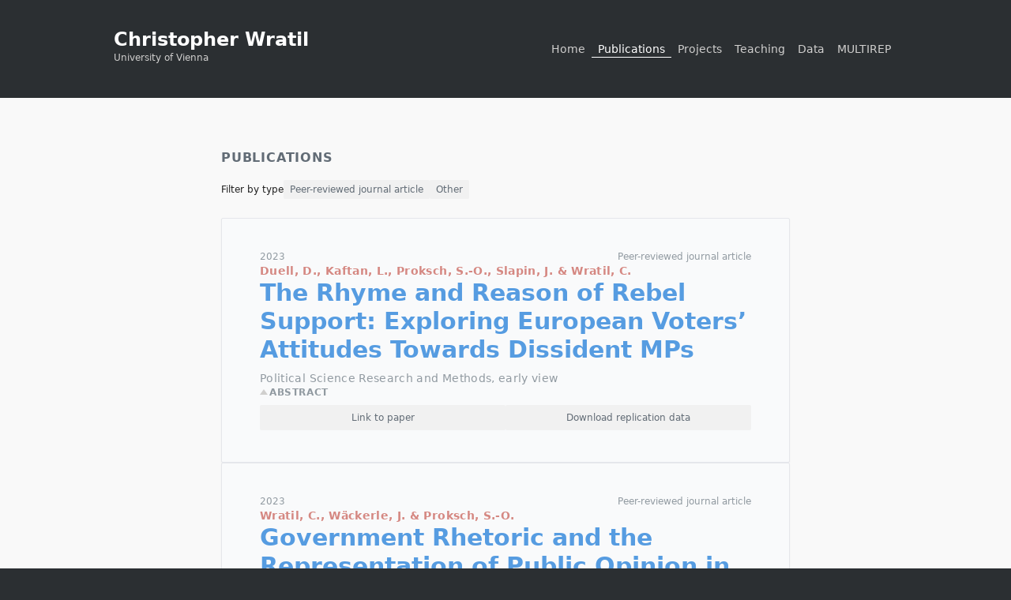

--- FILE ---
content_type: text/html;charset=UTF-8
request_url: https://wratil.eu/publications
body_size: 14686
content:
<!DOCTYPE html><html><head><meta charset="utf-8">
<title>Christopher Wratil</title>
<meta name="viewport" content="width=device-width, initial-scale=1">
<meta name="description" content="I am Associate Professor in Government at the University of Vienna. I am a political scientist and obtained my Ph.D. from the London School of Economics and Political Science. My research interests are in political representation, political behavior and public opinion in international politics, with a special focus on politics in the European Union.">
<meta name="theme-color" content="#569CE1">
<meta property="og:title" content="Christopher Wratil">
<meta property="og:description" content="I am Associate Professor in Government at the University of Vienna. I am a political scientist and obtained my Ph.D. from the London School of Economics and Political Science. My research interests are in political representation, political behavior and public opinion in international politics, with a special focus on politics in the European Union.">
<meta property="og:site_name" content="Christopher Wratil">
<meta property="og:image" content="http://wratil.eu/Christopher-Wratil-square-l.jpg">
<meta property="og:image:width" content="1365">
<meta property="og:image:height" content="1365">
<meta property="og:url" content="https://wratil.eu">
<meta name="twitter:title" content="Christopher Wratil">
<meta name="twitter:description" content="I am Associate Professor in Government at the University of Vienna. I am a political scientist and obtained my Ph.D. from the London School of Economics and Political Science. My research interests are in political representation, political behavior and public opinion in international politics, with a special focus on politics in the European Union.">
<meta name="twitter:image" content="http://wratil.eu/Christopher-Wratil-square-l.jpg">
<meta property="application-name" content="Christopher Wratil">
<meta name="msapplication-TileColor" content="#FFFFFF">
<meta name="msapplication-TileImage" content="./mstile-144x144.png">
<meta name="msapplication-square70x70logo" content="./mstile-70x70.png">
<meta name="msapplication-square150x150logo" content="./mstile-150x150.png">
<meta name="msapplication-wide310x150logo" content="./mstile-310x150.png">
<meta name="msapplication-square310x310logo" content="./mstile-310x310.png">
<link rel="apple-touch-icon-precomposed" sizes="57x57" href="./apple-touch-icon-57x57.png">
<link rel="apple-touch-icon-precomposed" sizes="114x114" href="./apple-touch-icon-114x114.png">
<link rel="apple-touch-icon-precomposed" sizes="72x72" href="./apple-touch-icon-72x72.png">
<link rel="apple-touch-icon-precomposed" sizes="144x144" href="./apple-touch-icon-144x144.png">
<link rel="apple-touch-icon-precomposed" sizes="60x60" href="./apple-touch-icon-60x60.png">
<link rel="apple-touch-icon-precomposed" sizes="120x120" href="./apple-touch-icon-120x120.png">
<link rel="apple-touch-icon-precomposed" sizes="76x76" href="./apple-touch-icon-76x76.png">
<link rel="apple-touch-icon-precomposed" sizes="152x152" href="./apple-touch-icon-152x152.png">
<link rel="icon" type="image/png" href="./favicon-196x196.png" sizes="196x196">
<link rel="icon" type="image/png" href="./favicon-96x96.png" sizes="96x96">
<link rel="icon" type="image/png" href="./favicon-32x32.png" sizes="32x32">
<link rel="icon" type="image/png" href="./favicon-16x16.png" sizes="16x16">
<link rel="icon" type="image/png" href="./favicon-128.png" sizes="128x128">
<link rel="license" href="https://wratil.euundefined">
<script type="application/ld+json">{"@context":"http://schema.org","@type":"Person","givenName":"Christopher","familyName":"Wratil","jobTitle":"Associate Professor","url":"https://wratil.eu","honorificPrefix":"Dr.","honorificSuffix":"","sameAs":["https://scholar.google.com/citations?user=aakZ9vEAAAAJ","https://www.researchgate.net/profile/Christopher_Wratil","https://twitter.com/chriswratil"],"image":"http://wratil.eu/Christopher-Wratil-square-l.jpg","affiliation":"University of Vienna","worksFor":{"@type":"CollegeOrUniversity","name":"University of Vienna"},"alumniOf":[{"@type":"CollegeOrUniversity","name":"University College London"},{"@type":"CollegeOrUniversity","name":"Center for European Studies, Harvard University"},{"@type":"CollegeOrUniversity","name":"University of Cologne"}]}</script><link rel="modulepreload" as="script" crossorigin="" href="/_nuxt/entry.e4d3a34b.js"><link rel="preload" as="style" href="/_nuxt/entry.8b9bf061.css"><link rel="modulepreload" as="script" crossorigin="" href="/_nuxt/publications.c002756f.js"><link rel="preload" as="style" href="/_nuxt/publications.523798d1.css"><link rel="modulepreload" as="script" crossorigin="" href="/_nuxt/List.bff44c15.js"><link rel="preload" as="style" href="/_nuxt/List.b2ab4c69.css"><link rel="modulepreload" as="script" crossorigin="" href="/_nuxt/Wrapper.0223e6e5.js"><link rel="prefetch" as="script" crossorigin="" href="/_nuxt/error-component.a6f76e0b.js"><link rel="stylesheet" href="/_nuxt/entry.8b9bf061.css"><link rel="stylesheet" href="/_nuxt/publications.523798d1.css"><link rel="stylesheet" href="/_nuxt/List.b2ab4c69.css"><style>@charset "UTF-8";html[data-v-34ba9ca7]{--tw-text-opacity:1;color:#222;color:rgb(34 34 34/var(--tw-text-opacity));font-family:ui-sans-serif,system-ui,-apple-system,BlinkMacSystemFont,Segoe UI,Roboto,Helvetica Neue,Arial,Noto Sans,sans-serif,Apple Color Emoji,Segoe UI Emoji,Segoe UI Symbol,Noto Color Emoji}ol li[data-v-34ba9ca7],ul li[data-v-34ba9ca7]{list-style:none;margin:0;padding:0}nav li[data-v-34ba9ca7],nav ol[data-v-34ba9ca7]{display:inline-block}figure>img[data-v-34ba9ca7]{display:block;width:100%}h2[data-v-34ba9ca7]{--tw-text-opacity:1;color:#626c76;color:rgb(98 108 118/var(--tw-text-opacity));font-size:.875rem;font-weight:700;letter-spacing:.05em;line-height:1.25rem;margin-bottom:.5rem;margin-top:1rem;text-transform:uppercase}@media (min-width:768px){h2[data-v-34ba9ca7]{font-size:1rem;line-height:1.5rem}}h2.page-title[data-v-34ba9ca7]{margin-bottom:1rem;margin-top:0}h3[data-v-34ba9ca7]{--tw-text-opacity:1;color:#569ce1;color:rgb(86 156 225/var(--tw-text-opacity));font-size:1.875rem;font-weight:600;line-height:2.25rem}h3+p[data-v-34ba9ca7]{margin-top:.5rem}address+h3[data-v-34ba9ca7],p+h3[data-v-34ba9ca7],ul+h3[data-v-34ba9ca7]{margin-top:2rem}h3.compact[data-v-34ba9ca7],hgroup h3[data-v-34ba9ca7]{margin-top:0}h4[data-v-34ba9ca7]{color:#d58882;color:rgb(213 136 130/var(--tw-text-opacity));font-weight:600}h4[data-v-34ba9ca7],h5[data-v-34ba9ca7]{--tw-text-opacity:1;font-size:.875rem;letter-spacing:.025em;line-height:1.25rem}h5[data-v-34ba9ca7]{color:#919aa1;color:rgb(145 154 161/var(--tw-text-opacity));font-weight:400}.reference[data-v-34ba9ca7]{color:#919aa1;font-size:.8rem;font-weight:400}p[data-v-34ba9ca7]{--tw-text-opacity:1;color:#222;color:rgb(34 34 34/var(--tw-text-opacity));font-size:1rem;line-height:1.5rem;line-height:1.625;max-width:65ch}p em[data-v-34ba9ca7]{--tw-text-opacity:1;color:#d58882;color:rgb(213 136 130/var(--tw-text-opacity));font-weight:600}.caption[data-v-34ba9ca7],figcaption[data-v-34ba9ca7]{--tw-text-opacity:1;color:#919aa1;color:rgb(145 154 161/var(--tw-text-opacity));font-size:.75rem;line-height:1rem}.caption[data-v-34ba9ca7]{font-weight:600;letter-spacing:.05em;text-transform:uppercase}.page-content p a[data-v-34ba9ca7]{color:#569ce1;text-decoration-line:underline}.page-content p a[data-v-34ba9ca7]:not([href]),.page-content p a[href^="#"][data-v-34ba9ca7]{color:#569ce1}.page-content p a[data-v-34ba9ca7]:focus,.page-content p a[data-v-34ba9ca7]:hover{color:#2069b1}.page-content p a.nuxt-link-exact-active[data-v-34ba9ca7]{color:#222;cursor:default}.page-content address[data-v-34ba9ca7]{margin:1rem 2rem}.page-content ul[data-v-34ba9ca7]:not(.nolist){margin:1rem 0 1rem 1rem}.page-content ul:not(.nolist) li[data-v-34ba9ca7]{line-height:1.5em;list-style-position:inside;padding:.2em 1em .2em 1.5em;text-indent:-1.4em}.page-content ul:not(.nolist) li[data-v-34ba9ca7]:before{color:#569ce1;content:"– ";margin-right:.5em}.btn[data-v-34ba9ca7]{--tw-bg-opacity:1;--tw-text-opacity:1;background-color:#f1f1f1;background-color:rgb(241 241 241/var(--tw-bg-opacity));border-radius:.125rem;color:#626c76;color:rgb(98 108 118/var(--tw-text-opacity));cursor:pointer;display:inline-block;font-size:.75rem;font-weight:400;line-height:1rem;padding:.5rem .125rem;text-align:center;transition-duration:.15s;transition-property:color,background-color,border-color,text-decoration-color,fill,stroke;transition-timing-function:cubic-bezier(.4,0,.2,1);width:100%}@media (min-width:768px){.btn[data-v-34ba9ca7]{width:50%}}.btn[data-v-34ba9ca7]:focus,.btn[data-v-34ba9ca7]:hover{--tw-text-opacity:1;color:#222;color:rgb(34 34 34/var(--tw-text-opacity))}.btn-bold[data-v-34ba9ca7]{--tw-bg-opacity:1;--tw-text-opacity:1;--tw-shadow:0 1px 2px 0 rgba(0,0,0,.05);--tw-shadow-colored:0 1px 2px 0 var(--tw-shadow-color);background-color:#569ce1;background-color:rgb(86 156 225/var(--tw-bg-opacity));box-shadow:0 0 #0000,0 0 #0000,0 1px 2px 0 rgba(0,0,0,.05);box-shadow:var(--tw-ring-offset-shadow,0 0 #0000),var(--tw-ring-shadow,0 0 #0000),var(--tw-shadow);color:#fff;color:rgb(255 255 255/var(--tw-text-opacity));font-size:1rem;font-weight:700;line-height:1.5rem;margin-bottom:2rem;margin-top:2rem;padding:1rem 2rem;width:80%}.btn-bold[data-v-34ba9ca7]:focus,.btn-bold[data-v-34ba9ca7]:hover{--tw-text-opacity:1;background-color:#408fdd;color:#fff;color:rgb(255 255 255/var(--tw-text-opacity))}body[data-v-34ba9ca7]{--tw-bg-opacity:1;background-color:#2b2f32;background-color:rgb(43 47 50/var(--tw-bg-opacity))}.center[data-v-34ba9ca7]{align-items:center;display:flex;flex-direction:column;justify-content:flex-start}.columns[data-v-34ba9ca7],.page[data-v-34ba9ca7],.page-header[data-v-34ba9ca7]{display:flex;flex-direction:column;justify-content:space-between}.columns>*[data-v-34ba9ca7]{margin-bottom:.5rem;margin-top:.5rem}@media screen and (min-width:1700px){.columns>*[data-v-34ba9ca7]{margin-bottom:1rem;margin-top:1rem}}.columns[data-v-34ba9ca7]>:last-child{margin-bottom:0}.columns[data-v-34ba9ca7]>:first-child{margin-top:0}.page[data-v-34ba9ca7]{flex-direction:column;min-height:100vh}.container[data-v-34ba9ca7]{display:flex;flex-direction:column;gap:2rem;justify-content:flex-start}.container[data-v-34ba9ca7],.page-header[data-v-34ba9ca7]{margin-left:auto;margin-right:auto;max-width:56rem;padding-left:1.5rem;padding-right:1.5rem;width:100%}.rows-wide[data-v-34ba9ca7]{display:flex;flex-direction:column;row-gap:1rem}@media (min-width:768px){.rows-wide[data-v-34ba9ca7]{row-gap:2rem}}.rows-wider[data-v-34ba9ca7]{display:flex;flex-direction:column;row-gap:2rem}@media (min-width:768px){.rows-wider[data-v-34ba9ca7]{row-gap:4rem}}.page-header[data-v-34ba9ca7]{align-items:center}.page-header .page-logo[data-v-34ba9ca7]{flex:1;margin:2rem 0}@media screen and (min-width:1700px){.page-header[data-v-34ba9ca7]{height:14vh;max-height:30vw;min-height:100px}}.page-nav a[data-v-34ba9ca7]{--tw-text-opacity:1;border-bottom-color:transparent;border-bottom-width:1px;color:#d0cfce;color:rgb(208 207 206/var(--tw-text-opacity));padding-bottom:.125rem;padding-left:.25rem;padding-right:.25rem;transition-duration:.15s;transition-property:color,background-color,border-color,text-decoration-color,fill,stroke;transition-timing-function:cubic-bezier(.4,0,.2,1)}@media (min-width:768px){.page-nav a[data-v-34ba9ca7]{padding-left:.5rem;padding-right:.5rem}}.page-nav a.router-link-active[data-v-34ba9ca7],.page-nav a.router-link-exact-active[data-v-34ba9ca7],.page-nav a[data-v-34ba9ca7]:focus,.page-nav a[data-v-34ba9ca7]:hover{--tw-text-opacity:1;color:#fff;color:rgb(255 255 255/var(--tw-text-opacity))}.page-nav a.router-link-active[data-v-34ba9ca7],.page-nav a.router-link-exact-active[data-v-34ba9ca7]{--tw-border-opacity:1;border-color:#fff;border-color:rgb(255 255 255/var(--tw-border-opacity))}.page-footer[data-v-34ba9ca7]{--tw-text-opacity:1;color:#fff;color:rgb(255 255 255/var(--tw-text-opacity));font-size:.75rem;line-height:1rem;line-height:1.5}.page-footer .caption[data-v-34ba9ca7]{--tw-text-opacity:1;color:#d58882;color:rgb(213 136 130/var(--tw-text-opacity));display:inline-block;margin-bottom:.25rem}.page-footer a[data-v-34ba9ca7]{--tw-text-opacity:1;color:#d0cfce;color:rgb(208 207 206/var(--tw-text-opacity));transition-duration:.15s;transition-property:color,background-color,border-color,text-decoration-color,fill,stroke;transition-timing-function:cubic-bezier(.4,0,.2,1)}.page-footer a[data-v-34ba9ca7]:focus,.page-footer a[data-v-34ba9ca7]:hover{--tw-text-opacity:1;color:#fff;color:rgb(255 255 255/var(--tw-text-opacity))}</style><style>@charset "UTF-8";html[data-v-67f94da0]{--tw-text-opacity:1;color:#222;color:rgb(34 34 34/var(--tw-text-opacity));font-family:ui-sans-serif,system-ui,-apple-system,BlinkMacSystemFont,Segoe UI,Roboto,Helvetica Neue,Arial,Noto Sans,sans-serif,Apple Color Emoji,Segoe UI Emoji,Segoe UI Symbol,Noto Color Emoji}ol li[data-v-67f94da0],ul li[data-v-67f94da0]{list-style:none;margin:0;padding:0}nav li[data-v-67f94da0],nav ol[data-v-67f94da0]{display:inline-block}figure>img[data-v-67f94da0]{display:block;width:100%}h2[data-v-67f94da0]{--tw-text-opacity:1;color:#626c76;color:rgb(98 108 118/var(--tw-text-opacity));font-size:.875rem;font-weight:700;letter-spacing:.05em;line-height:1.25rem;margin-bottom:.5rem;margin-top:1rem;text-transform:uppercase}@media (min-width:768px){h2[data-v-67f94da0]{font-size:1rem;line-height:1.5rem}}h2.page-title[data-v-67f94da0]{margin-bottom:1rem;margin-top:0}h3[data-v-67f94da0]{--tw-text-opacity:1;color:#569ce1;color:rgb(86 156 225/var(--tw-text-opacity));font-size:1.875rem;font-weight:600;line-height:2.25rem}h3+p[data-v-67f94da0]{margin-top:.5rem}address+h3[data-v-67f94da0],p+h3[data-v-67f94da0],ul+h3[data-v-67f94da0]{margin-top:2rem}h3.compact[data-v-67f94da0],hgroup h3[data-v-67f94da0]{margin-top:0}h4[data-v-67f94da0]{color:#d58882;color:rgb(213 136 130/var(--tw-text-opacity));font-weight:600}h4[data-v-67f94da0],h5[data-v-67f94da0]{--tw-text-opacity:1;font-size:.875rem;letter-spacing:.025em;line-height:1.25rem}h5[data-v-67f94da0]{color:#919aa1;color:rgb(145 154 161/var(--tw-text-opacity));font-weight:400}.reference[data-v-67f94da0]{color:#919aa1;font-size:.8rem;font-weight:400}p[data-v-67f94da0]{--tw-text-opacity:1;color:#222;color:rgb(34 34 34/var(--tw-text-opacity));font-size:1rem;line-height:1.5rem;line-height:1.625;max-width:65ch}p em[data-v-67f94da0]{--tw-text-opacity:1;color:#d58882;color:rgb(213 136 130/var(--tw-text-opacity));font-weight:600}.caption[data-v-67f94da0],figcaption[data-v-67f94da0]{--tw-text-opacity:1;color:#919aa1;color:rgb(145 154 161/var(--tw-text-opacity));font-size:.75rem;line-height:1rem}.caption[data-v-67f94da0]{font-weight:600;letter-spacing:.05em;text-transform:uppercase}.page-content p a[data-v-67f94da0]{color:#569ce1;text-decoration-line:underline}.page-content p a[data-v-67f94da0]:not([href]),.page-content p a[href^="#"][data-v-67f94da0]{color:#569ce1}.page-content p a[data-v-67f94da0]:focus,.page-content p a[data-v-67f94da0]:hover{color:#2069b1}.page-content p a.nuxt-link-exact-active[data-v-67f94da0]{color:#222;cursor:default}.page-content address[data-v-67f94da0]{margin:1rem 2rem}.page-content ul[data-v-67f94da0]:not(.nolist){margin:1rem 0 1rem 1rem}.page-content ul:not(.nolist) li[data-v-67f94da0]{line-height:1.5em;list-style-position:inside;padding:.2em 1em .2em 1.5em;text-indent:-1.4em}.page-content ul:not(.nolist) li[data-v-67f94da0]:before{color:#569ce1;content:"– ";margin-right:.5em}.btn[data-v-67f94da0]{--tw-bg-opacity:1;--tw-text-opacity:1;background-color:#f1f1f1;background-color:rgb(241 241 241/var(--tw-bg-opacity));border-radius:.125rem;color:#626c76;color:rgb(98 108 118/var(--tw-text-opacity));cursor:pointer;display:inline-block;font-size:.75rem;font-weight:400;line-height:1rem;padding:.5rem .125rem;text-align:center;transition-duration:.15s;transition-property:color,background-color,border-color,text-decoration-color,fill,stroke;transition-timing-function:cubic-bezier(.4,0,.2,1);width:100%}@media (min-width:768px){.btn[data-v-67f94da0]{width:50%}}.btn[data-v-67f94da0]:focus,.btn[data-v-67f94da0]:hover{--tw-text-opacity:1;color:#222;color:rgb(34 34 34/var(--tw-text-opacity))}.btn-bold[data-v-67f94da0]{--tw-bg-opacity:1;--tw-text-opacity:1;--tw-shadow:0 1px 2px 0 rgba(0,0,0,.05);--tw-shadow-colored:0 1px 2px 0 var(--tw-shadow-color);background-color:#569ce1;background-color:rgb(86 156 225/var(--tw-bg-opacity));box-shadow:0 0 #0000,0 0 #0000,0 1px 2px 0 rgba(0,0,0,.05);box-shadow:var(--tw-ring-offset-shadow,0 0 #0000),var(--tw-ring-shadow,0 0 #0000),var(--tw-shadow);color:#fff;color:rgb(255 255 255/var(--tw-text-opacity));font-size:1rem;font-weight:700;line-height:1.5rem;margin-bottom:2rem;margin-top:2rem;padding:1rem 2rem;width:80%}.btn-bold[data-v-67f94da0]:focus,.btn-bold[data-v-67f94da0]:hover{--tw-text-opacity:1;background-color:#408fdd;color:#fff;color:rgb(255 255 255/var(--tw-text-opacity))}body[data-v-67f94da0]{--tw-bg-opacity:1;background-color:#2b2f32;background-color:rgb(43 47 50/var(--tw-bg-opacity))}.center[data-v-67f94da0]{align-items:center;display:flex;flex-direction:column;justify-content:flex-start}.columns[data-v-67f94da0],.page[data-v-67f94da0],.page-header[data-v-67f94da0]{display:flex;flex-direction:column;justify-content:space-between}.columns>*[data-v-67f94da0]{margin-bottom:.5rem;margin-top:.5rem}@media screen and (min-width:1700px){.columns>*[data-v-67f94da0]{margin-bottom:1rem;margin-top:1rem}}.columns[data-v-67f94da0]>:last-child{margin-bottom:0}.columns[data-v-67f94da0]>:first-child{margin-top:0}.page[data-v-67f94da0]{flex-direction:column;min-height:100vh}.container[data-v-67f94da0]{display:flex;flex-direction:column;gap:2rem;justify-content:flex-start}.container[data-v-67f94da0],.page-header[data-v-67f94da0]{margin-left:auto;margin-right:auto;max-width:56rem;padding-left:1.5rem;padding-right:1.5rem;width:100%}.rows-wide[data-v-67f94da0]{display:flex;flex-direction:column;row-gap:1rem}@media (min-width:768px){.rows-wide[data-v-67f94da0]{row-gap:2rem}}.rows-wider[data-v-67f94da0]{display:flex;flex-direction:column;row-gap:2rem}@media (min-width:768px){.rows-wider[data-v-67f94da0]{row-gap:4rem}}.page-header[data-v-67f94da0]{align-items:center}.page-header .page-logo[data-v-67f94da0]{flex:1;margin:2rem 0}@media screen and (min-width:1700px){.page-header[data-v-67f94da0]{height:14vh;max-height:30vw;min-height:100px}}.tag[data-v-67f94da0]{border-radius:.125rem;color:#626c76;color:rgb(98 108 118/var(--tw-text-opacity));cursor:pointer;font-size:.75rem;line-height:1rem;padding:.25rem .5rem;transition-duration:.15s;transition-property:color,background-color,border-color,text-decoration-color,fill,stroke;transition-timing-function:cubic-bezier(.4,0,.2,1)}.tag[data-v-67f94da0],.tag[data-v-67f94da0]:focus,.tag[data-v-67f94da0]:hover{--tw-bg-opacity:1;--tw-text-opacity:1;background-color:#f1f1f1;background-color:rgb(241 241 241/var(--tw-bg-opacity))}.tag[data-v-67f94da0]:focus,.tag[data-v-67f94da0]:hover{color:#222;color:rgb(34 34 34/var(--tw-text-opacity))}.tag.active[data-v-67f94da0]{--tw-bg-opacity:1;--tw-text-opacity:1;background-color:#569ce1;background-color:rgb(86 156 225/var(--tw-bg-opacity));color:#fff;color:rgb(255 255 255/var(--tw-text-opacity))}.tag.reset[data-v-67f94da0]{--tw-text-opacity:1;background-color:transparent;color:#d58882;color:rgb(213 136 130/var(--tw-text-opacity))}</style><link rel="modulepreload" as="script" crossorigin="" href="https://wratil.eu/_nuxt/index.11ee1b37.js"><link rel="modulepreload" as="script" crossorigin="" href="https://wratil.eu/_nuxt/Columns.8de7b721.js"><link rel="modulepreload" as="script" crossorigin="" href="https://wratil.eu/_nuxt/projects.d857e857.js"><link rel="modulepreload" as="script" crossorigin="" href="https://wratil.eu/_nuxt/teaching.7e0f6fb4.js"><link rel="stylesheet" href="https://wratil.eu/_nuxt/teaching.af4a938e.css"><link rel="modulepreload" as="script" crossorigin="" href="https://wratil.eu/_nuxt/data.d2a858f8.js"><link rel="modulepreload" as="script" crossorigin="" href="https://wratil.eu/_nuxt/multirep.698e7731.js"></head>
<body><div id="__nuxt"><!--[--><header class="my-10 mx-auto px-4 w-full max-w-5xl justify-between flex flex-col gap-y-6 md:flex-row md:items-center" data-v-34ba9ca7=""><div class="page-logo" role="banner" data-v-34ba9ca7=""><a href="/" class="" data-v-34ba9ca7=""><h1 class="text-2xl text-fg-invert font-bold leading-5" data-v-34ba9ca7="">Christopher Wratil</h1><small class="text-fg-dark text-xs" data-v-34ba9ca7="">University of Vienna</small></a></div><ul class="page-nav gap-y-2 flex-wrap text-xs flex gap-x-6 md:gap-x-4 md:text-sm lg:gap-x-6" role="navigation" data-v-34ba9ca7=""><li data-v-34ba9ca7=""><a href="/" class="" data-v-34ba9ca7="">Home</a></li><li data-v-34ba9ca7=""><a aria-current="page" href="/publications" class="router-link-active router-link-exact-active" data-v-34ba9ca7="">Publications</a></li><li data-v-34ba9ca7=""><a href="/projects" class="" data-v-34ba9ca7="">Projects</a></li><li data-v-34ba9ca7=""><a href="/teaching" class="" data-v-34ba9ca7="">Teaching</a></li><li data-v-34ba9ca7=""><a href="/data" class="" data-v-34ba9ca7="">Data</a></li><li data-v-34ba9ca7=""><a href="/multirep" class="" data-v-34ba9ca7="">MULTIREP</a></li></ul></header><div class="page-content bg-bg mb-16" role="main" data-v-34ba9ca7=""><div class="mx-auto py-16 px-6 w-full flex flex-col gap-y-16 max-w-3xl"><!--[--><section><h2 class="page-title">Publications</h2><nav class="flex gap-x-4 items-center text-xs" data-v-67f94da0=""><span class="text-fg" data-v-67f94da0="">Filter by type</span><div class="nolist flex gap-x-2" data-v-67f94da0=""><!--[--><button class="tag" data-v-67f94da0="">Peer-reviewed journal article</button><button class="tag" data-v-67f94da0="">Other</button><!--]--><!----></div></nav><div class="flex flex-col gap-y-8 my-6" role="list"><!--[--><div class="cart entry flex flex-col gap-y-6 shadow-sm bg-gray-50 border-gray-200 border px-4 md:px-8 lg:px-12 py-4 md:py-10 rounded-sm" id="21" name="21" itemscope="" itemtype="https://schema.org/ScholarlyArticle" role="listitem"><header class="cart-header"><!--[--><hgroup><div class="flex justify-between items-center text-xs text-fg-mute"><time class="published" itemprop="datePublished">2023</time><span>Peer-reviewed journal article</span></div><h4 class="author" itemprop="author">Duell, D., Kaftan, L., Proksch, S.-O., Slapin, J. &amp; Wratil, C.</h4><a href="https://www.cambridge.org/core/journals/political-science-research-and-methods/article/rhyme-and-reason-of-rebel-support-exploring-european-voters-attitudes-toward-dissident-mps/2C4EFC312B18D90D8C020AB88A46617B" title="Link to paper “The Rhyme and Reason of Rebel Support: Exploring European Voters’ Attitudes Towards Dissident MPs”" download="" itemprop="sameAs"><h3 class="entry-title mb-2" itemprop="name">The Rhyme and Reason of Rebel Support: Exploring European Voters’ Attitudes Towards Dissident MPs</h3></a><h5 itemprop="publisher">Political Science Research and Methods, early view</h5></hgroup><!--]--></header><aside class="cart-description fade"><!--[--><div class="entry-summary"><button class="flex items-center gap-x-2 transition-colors text-xs uppercase font-semibold text-fg-mute tracking-wider hover:text-fg-darker focus:text-fg-darker mb-2" title="Show the abstract"><svg class="icon icon-sort w-3 h-3 fill-fg-dark transition-transform"><polyline points="0,7 5,0 10,7" transform="translate(0,2) scale(1, 1)"></polyline></svg> Abstract </button><div class="content transition-all h-0 overflow-hidden" aria-hidden="true"><!--[--><p itemprop="description">Citizens often support politicians who vote against their parties in parliament. They view rebels as offering better representation, appreciate expressive acts, take rebellion as a signal of standing up for constituents, or see rebels as defending their moral convictions. Each explanation has different implications for representation, but they have not yet been tested systematically against one another. We implement survey experiments on nationally representative samples in the UK, Germany, France, and Italy to assess whether voters treat rebellion as a cue for better representation or infer positive character traits implying a valence advantage. Policy congruence does not drive voters’ preference for rebels. However, voters do associate positive traits with rebel MPs, even if they do not feel better represented by them.</p><!--]--></div></div><!--]--></aside><footer class="flex flex-col md:flex-row gap-y-2 gap-x-4"><!--[--><a class="btn" title="Link to paper »The Rhyme and Reason of Rebel Support: Exploring European Voters’ Attitudes Towards Dissident MPs«" href="https://www.cambridge.org/core/journals/political-science-research-and-methods/article/rhyme-and-reason-of-rebel-support-exploring-european-voters-attitudes-toward-dissident-mps/2C4EFC312B18D90D8C020AB88A46617B" download="">Link to paper</a><a class="btn" title="Download replication data for »The Rhyme and Reason of Rebel Support: Exploring European Voters’ Attitudes Towards Dissident MPs«" href="https://doi.org/10.7910/DVN/MWTZBD" download="">Download replication data</a><!--]--></footer></div><div class="cart entry flex flex-col gap-y-6 shadow-sm bg-gray-50 border-gray-200 border px-4 md:px-8 lg:px-12 py-4 md:py-10 rounded-sm" id="20" name="20" itemscope="" itemtype="https://schema.org/ScholarlyArticle" role="listitem"><header class="cart-header"><!--[--><hgroup><div class="flex justify-between items-center text-xs text-fg-mute"><time class="published" itemprop="datePublished">2023</time><span>Peer-reviewed journal article</span></div><h4 class="author" itemprop="author">Wratil, C., Wäckerle, J. &amp; Proksch, S.-O.</h4><a href="https://doi.org/10.1017/S0003055422001198" title="Link to paper “Government Rhetoric and the Representation of Public Opinion in International Negotiations”" download="" itemprop="sameAs"><h3 class="entry-title mb-2" itemprop="name">Government Rhetoric and the Representation of Public Opinion in International Negotiations</h3></a><h5 itemprop="publisher">American Political Science Review, 117:3, pp. 1105-1122 </h5></hgroup><!--]--></header><aside class="cart-description fade"><!--[--><div class="entry-summary"><button class="flex items-center gap-x-2 transition-colors text-xs uppercase font-semibold text-fg-mute tracking-wider hover:text-fg-darker focus:text-fg-darker mb-2" title="Show the abstract"><svg class="icon icon-sort w-3 h-3 fill-fg-dark transition-transform"><polyline points="0,7 5,0 10,7" transform="translate(0,2) scale(1, 1)"></polyline></svg> Abstract </button><div class="content transition-all h-0 overflow-hidden" aria-hidden="true"><!--[--><p itemprop="description">The role of domestic public opinion is a key topic in research on international negotiations, yet we know little about how exactly it manifests itself. We focus on government rhetoric during negotiations and develop a conceptual distinction between implicit and explicit manifestations of public opinion. Drawing on a database of video recordings of negotiations of the Council of the European Union and a quantitative text analysis of government speeches, we find that public opinion matters implicitly, with the exact pattern depending on governments' stance towards the EU. Pro-EU governments are responsive to public opinion in their support for compromises and attempts to stall negotiations, while Eurosceptic governments tend to remain silent when confronted with a public positively disposed towards the EU. Our results show that while governments implicitly represent public opinion, they do not systematically invoke their voters explicitly, suggesting the public matters but in different ways than often assumed.</p><!--]--></div></div><!--]--></aside><footer class="flex flex-col md:flex-row gap-y-2 gap-x-4"><!--[--><a class="btn" title="Link to paper »Government Rhetoric and the Representation of Public Opinion in International Negotiations«" href="https://doi.org/10.1017/S0003055422001198" download="">Link to paper</a><a class="btn" title="Download replication data for »Government Rhetoric and the Representation of Public Opinion in International Negotiations«" href="https://doi.org/10.7910/DVN/JCT3F7" download="">Download replication data</a><!--]--></footer></div><div class="cart entry flex flex-col gap-y-6 shadow-sm bg-gray-50 border-gray-200 border px-4 md:px-8 lg:px-12 py-4 md:py-10 rounded-sm" id="19" name="19" itemscope="" itemtype="https://schema.org/ScholarlyArticle" role="listitem"><header class="cart-header"><!--[--><hgroup><div class="flex justify-between items-center text-xs text-fg-mute"><time class="published" itemprop="datePublished">2023</time><span>Peer-reviewed journal article</span></div><h4 class="author" itemprop="author">Castanho Silva, B., Neuner, F. G. &amp; Wratil, C.</h4><a href="https://www.cambridge.org/core/journals/journal-of-experimental-political-science/article/populism-and-candidate-support-in-the-us-the-effects-of-thin-and-host-ideology/315C0660F29FBEC870D11DC73E6328D7" title="Link to paper “Populism and Candidate Support in the US: The Effects of “Thin” and “Host” Ideology”" download="" itemprop="sameAs"><h3 class="entry-title mb-2" itemprop="name">Populism and Candidate Support in the US: The Effects of “Thin” and “Host” Ideology</h3></a><h5 itemprop="publisher">Journal of Experimental Political Science, 10, pp. 438-447</h5></hgroup><!--]--></header><aside class="cart-description fade"><!--[--><div class="entry-summary"><button class="flex items-center gap-x-2 transition-colors text-xs uppercase font-semibold text-fg-mute tracking-wider hover:text-fg-darker focus:text-fg-darker mb-2" title="Show the abstract"><svg class="icon icon-sort w-3 h-3 fill-fg-dark transition-transform"><polyline points="0,7 5,0 10,7" transform="translate(0,2) scale(1, 1)"></polyline></svg> Abstract </button><div class="content transition-all h-0 overflow-hidden" aria-hidden="true"><!--[--><p itemprop="description">Much of the contemporary literature on populism focuses on its status as a “thin” ideology comprising three key components: people-centrism, anti-elitism, and anti-pluralism. Populist politicians pair this “thin” ideology with extreme positions on policy issues such as immigration or taxation (referred to as “host” or “thick” ideologies). A recent study using German samples leveraged conjoint experiments to disentangle the effects of these appeals on vote choice. The results not only showed that extreme host-ideological positions mattered more than so-called “thin” populist appeals, but also that effects of populist appeals were nearly identical among populist and non-populist voters. Our replication in the US context reaffirms both the importance of host-ideological positions and the lack of heterogeneous effects by voters’ “thin” populist attitudes. Furthermore, by uncovering some divergence from the German case (e.g. anti-elite appeals trumping people-centric appeals), we highlight the need to experimentally examine the effects of populism’s constituent components across contexts.</p><!--]--></div></div><!--]--></aside><footer class="flex flex-col md:flex-row gap-y-2 gap-x-4"><!--[--><a class="btn" title="Link to paper »Populism and Candidate Support in the US: The Effects of “Thin” and “Host” Ideology«" href="https://www.cambridge.org/core/journals/journal-of-experimental-political-science/article/populism-and-candidate-support-in-the-us-the-effects-of-thin-and-host-ideology/315C0660F29FBEC870D11DC73E6328D7" download="">Link to paper</a><a class="btn" title="Download replication data for »Populism and Candidate Support in the US: The Effects of “Thin” and “Host” Ideology«" href="https://dataverse.harvard.edu/dataset.xhtml?persistentId=doi:10.7910/DVN/5AEGPM" download="">Download replication data</a><!--]--></footer></div><div class="cart entry flex flex-col gap-y-6 shadow-sm bg-gray-50 border-gray-200 border px-4 md:px-8 lg:px-12 py-4 md:py-10 rounded-sm" id="18" name="18" itemscope="" itemtype="https://schema.org/ScholarlyArticle" role="listitem"><header class="cart-header"><!--[--><hgroup><div class="flex justify-between items-center text-xs text-fg-mute"><time class="published" itemprop="datePublished">2023</time><span>Peer-reviewed journal article</span></div><h4 class="author" itemprop="author">Duell, D., Kaftan, L., Proksch, S.-O., Slapin, J. &amp; Wratil, C.</h4><a href="https://www.journals.uchicago.edu/doi/pdf/10.1086/720645?casa_token=IWCZOmNzr4oAAAAA:1pqsiiQ3KgQnfgzaFdms1Uk811-bCAPBGjd2rrSr3wG8TDttb3hhGfLNH0mlT4FpZBKsH9GNgevi" title="Link to paper “Communicating the Rift: Voter Perceptions of Intra-Party Dissent in Parliaments”" download="" itemprop="sameAs"><h3 class="entry-title mb-2" itemprop="name">Communicating the Rift: Voter Perceptions of Intra-Party Dissent in Parliaments</h3></a><h5 itemprop="publisher">Journal of Politics, 85:1, pp. 76–91</h5></hgroup><!--]--></header><aside class="cart-description fade"><!--[--><div class="entry-summary"><button class="flex items-center gap-x-2 transition-colors text-xs uppercase font-semibold text-fg-mute tracking-wider hover:text-fg-darker focus:text-fg-darker mb-2" title="Show the abstract"><svg class="icon icon-sort w-3 h-3 fill-fg-dark transition-transform"><polyline points="0,7 5,0 10,7" transform="translate(0,2) scale(1, 1)"></polyline></svg> Abstract </button><div class="content transition-all h-0 overflow-hidden" aria-hidden="true"><!--[--><p itemprop="description">MPs who vote against their party can improve their public standing. But how do MPs explain and frame their rebellious behavior to maximize their appeal? And what can party leaders do to mitigate the damage done by intra-party dissent? Using a vignette survey experiment fielded in four European democracies, we study how statements that MPs and party leaders make about rebellion impact voter evaluations of MPs and leaders. We find that MPs benefit from explaining rebellion in terms of their responsiveness to voters, whereas strategies that highlight the importance of the MP's own personal convictions are only effective with respondents who share the rebel's opinion. In turn, party leaders fare best if they welcome an MP's rebellious behaviour irrespective of how that MP explains their vote. MP explanations that focus on the substance of a vote and critical responses from party leaders garner substantially less public support.</p><!--]--></div></div><!--]--></aside><footer class="flex flex-col md:flex-row gap-y-2 gap-x-4"><!--[--><a class="btn" title="Link to paper »Communicating the Rift: Voter Perceptions of Intra-Party Dissent in Parliaments«" href="https://www.journals.uchicago.edu/doi/pdf/10.1086/720645?casa_token=IWCZOmNzr4oAAAAA:1pqsiiQ3KgQnfgzaFdms1Uk811-bCAPBGjd2rrSr3wG8TDttb3hhGfLNH0mlT4FpZBKsH9GNgevi" download="">Link to paper</a><a class="btn" title="Download replication data for »Communicating the Rift: Voter Perceptions of Intra-Party Dissent in Parliaments«" href="http://www.dominikduell.com/data/JOP_replicationFiles.zip" download="">Download replication data</a><!--]--></footer></div><div class="cart entry flex flex-col gap-y-6 shadow-sm bg-gray-50 border-gray-200 border px-4 md:px-8 lg:px-12 py-4 md:py-10 rounded-sm" id="17" name="17" itemscope="" itemtype="https://schema.org/ScholarlyArticle" role="listitem"><header class="cart-header"><!--[--><hgroup><div class="flex justify-between items-center text-xs text-fg-mute"><time class="published" itemprop="datePublished">2023</time><span>Peer-reviewed journal article</span></div><h4 class="author" itemprop="author">Wratil, C. and Wäckerle, J.</h4><a href="https://ejpr.onlinelibrary.wiley.com/doi/epdf/10.1111/1475-6765.12507" title="Link to paper “Majority Representation and Public Legitimacy: Survey-Experimental Evidence from the European Union”" download="" itemprop="sameAs"><h3 class="entry-title mb-2" itemprop="name">Majority Representation and Public Legitimacy: Survey-Experimental Evidence from the European Union</h3></a><h5 itemprop="publisher">European Journal of Political Research, 62, pp. 285–307</h5></hgroup><!--]--></header><aside class="cart-description fade"><!--[--><div class="entry-summary"><button class="flex items-center gap-x-2 transition-colors text-xs uppercase font-semibold text-fg-mute tracking-wider hover:text-fg-darker focus:text-fg-darker mb-2" title="Show the abstract"><svg class="icon icon-sort w-3 h-3 fill-fg-dark transition-transform"><polyline points="0,7 5,0 10,7" transform="translate(0,2) scale(1, 1)"></polyline></svg> Abstract </button><div class="content transition-all h-0 overflow-hidden" aria-hidden="true"><!--[--><p itemprop="description">What can policy-makers do in day-to-day decision-making to strengthen citizens’ belief that the political system is legitimate? Much literature has highlighted that the realization of citizens’ personal preferences in policy-making is an important driver of legitimacy beliefs. We argue that citizens, in addition, also care about whether a policy represents the preferences of the majority of citizens, even if their personal preference diverges from the majority’s. Using the case of the European Union as a system that has recurringly experienced crises of public legitimacy, we conduct a vignette survey experiment in which respondents assess the legitimacy of fictitious EU decisions that vary in how they were taken and whose preferences they represent. Results from original surveys conducted in the five largest EU countries show that not only the congruence of EU decisions with personal opinion but also with different forms of majority opinion significantly strengthens legitimacy beliefs. We also show that the most likely mechanism behind this finding is the application of a “consensus heuristic”, by which respondents use majority opinion as a cue to identify legitimate decisions. In contrast, procedural features such as the consultation of interest groups or the inclusiveness of decision-making in the institutions have little effect on legitimacy beliefs. These findings suggest that policy-makers can address legitimacy deficits by strengthening majority representation, which will have both egotropic and sociotropic effects.</p><!--]--></div></div><!--]--></aside><footer class="flex flex-col md:flex-row gap-y-2 gap-x-4"><!--[--><a class="btn" title="Link to paper »Majority Representation and Public Legitimacy: Survey-Experimental Evidence from the European Union«" href="https://ejpr.onlinelibrary.wiley.com/doi/epdf/10.1111/1475-6765.12507" download="">Link to paper</a><a class="btn" title="Download replication data for »Majority Representation and Public Legitimacy: Survey-Experimental Evidence from the European Union«" href="https://ejpr.onlinelibrary.wiley.com/action/downloadSupplement?doi=10.1111%2F1475-6765.12507&amp;file=ejpr12507-sup-0002-ReplicationData.zip" download="">Download replication data</a><!--]--></footer></div><div class="cart entry flex flex-col gap-y-6 shadow-sm bg-gray-50 border-gray-200 border px-4 md:px-8 lg:px-12 py-4 md:py-10 rounded-sm" id="15" name="15" itemscope="" itemtype="https://schema.org/ScholarlyArticle" role="listitem"><header class="cart-header"><!--[--><hgroup><div class="flex justify-between items-center text-xs text-fg-mute"><time class="published" itemprop="datePublished">2023</time><span>Peer-reviewed journal article</span></div><h4 class="author" itemprop="author">Castanho Silva, B. and Wratil, C.</h4><a href="https://doi.org/10.1017/psrm.2021.63" title="Link to paper “Do Parties' Representation Failures Affect Populist Attitudes? Evidence from a Multinational Survey Experiment”" download="" itemprop="sameAs"><h3 class="entry-title mb-2" itemprop="name">Do Parties' Representation Failures Affect Populist Attitudes? Evidence from a Multinational Survey Experiment</h3></a><h5 itemprop="publisher">Political Science Research and Methods, 11, pp. 347–362</h5></hgroup><!--]--></header><aside class="cart-description fade"><!--[--><div class="entry-summary"><button class="flex items-center gap-x-2 transition-colors text-xs uppercase font-semibold text-fg-mute tracking-wider hover:text-fg-darker focus:text-fg-darker mb-2" title="Show the abstract"><svg class="icon icon-sort w-3 h-3 fill-fg-dark transition-transform"><polyline points="0,7 5,0 10,7" transform="translate(0,2) scale(1, 1)"></polyline></svg> Abstract </button><div class="content transition-all h-0 overflow-hidden" aria-hidden="true"><!--[--><p itemprop="description">The rise of populist forces in Western democracies is often linked to representation failures. However, to date we lack causally identified evidence for the effect of parties’ representation on populist attitudes. We address this lacuna through a survey experiment conducted in 12 European Union countries involving 23,257 subjects. Our experiment manipulates citizens’ perceptions of being represented by national parties in the 2019 European elections campaign, and identifies the effect of perceived representation on populist attitudes. The results reveal that poor representation increases populist attitudes in respondents that did not express such attitudes pretreatment, but has no effect among those who were already populist. We demonstrate that this effect is primarily due to parties’ representation failures triggering citizens’ anti-elite sentiment.</p><!--]--></div></div><!--]--></aside><footer class="flex flex-col md:flex-row gap-y-2 gap-x-4"><!--[--><a class="btn" title="Link to paper »Do Parties' Representation Failures Affect Populist Attitudes? Evidence from a Multinational Survey Experiment«" href="https://doi.org/10.1017/psrm.2021.63" download="">Link to paper</a><a class="btn" title="Download replication data for »Do Parties' Representation Failures Affect Populist Attitudes? Evidence from a Multinational Survey Experiment«" href="https://doi.org/10.7910/DVN/WYACIJ" download="">Download replication data</a><!--]--></footer></div><div class="cart entry flex flex-col gap-y-6 shadow-sm bg-gray-50 border-gray-200 border px-4 md:px-8 lg:px-12 py-4 md:py-10 rounded-sm" id="13" name="13" itemscope="" itemtype="https://schema.org/ScholarlyArticle" role="listitem"><header class="cart-header"><!--[--><hgroup><div class="flex justify-between items-center text-xs text-fg-mute"><time class="published" itemprop="datePublished">2022</time><span>Peer-reviewed journal article</span></div><h4 class="author" itemprop="author">Neuner, F. G. and Wratil, C.</h4><a href="https://doi.org/10.1007/s11109-020-09629-y" title="Link to paper “The Populist Marketplace: Unpacking the Role of “Thin” and “Thick” Ideology”" download="" itemprop="sameAs"><h3 class="entry-title mb-2" itemprop="name">The Populist Marketplace: Unpacking the Role of “Thin” and “Thick” Ideology</h3></a><h5 itemprop="publisher">Political Behavior, 44, pp. 551–574</h5></hgroup><!--]--></header><aside class="cart-description fade"><!--[--><div class="entry-summary"><button class="flex items-center gap-x-2 transition-colors text-xs uppercase font-semibold text-fg-mute tracking-wider hover:text-fg-darker focus:text-fg-darker mb-2" title="Show the abstract"><svg class="icon icon-sort w-3 h-3 fill-fg-dark transition-transform"><polyline points="0,7 5,0 10,7" transform="translate(0,2) scale(1, 1)"></polyline></svg> Abstract </button><div class="content transition-all h-0 overflow-hidden" aria-hidden="true"><!--[--><p itemprop="description">A growing body of work adopts a “thin” ideology conception of populism, which attributes populist parties’ electoral success to anti-elite and people-centric appeals that resonate with voters holding populist attitudes. A second tradition, however, has attributed the success of populist parties to particular “thick” or “host” ideologies, such as anti-immigration, anti-globalization, or pro-redistribution positions. This creates a need to unpack which exact components of thin and/or thick populist ideology attract voters to these parties. We address this question by leveraging conjoint survey experiments that allow us to causally identify the effects of several thin and thick populist attributes on vote choice. Examining the case of Germany, results from experiments embedded in two high-quality panel surveys demonstrate that populist anti-immigration and pro-redistribution positions as well as people-centric political priorities are the most vote-maximizing components of populist ideology. In contrast, anti-elite priorities as well as Eurosceptic and anti-globalization positions do not boost support, not even among voters with strong populist attitudes. Our findings also call into question conventional wisdom about the interplay between supply and demand in the electoral marketplace. Surprisingly, populist voters, in general, are not significantly more attracted to candidates who advocate populist priorities than non-populist voters.</p><!--]--></div></div><!--]--></aside><footer class="flex flex-col md:flex-row gap-y-2 gap-x-4"><!--[--><a class="btn" title="Link to paper »The Populist Marketplace: Unpacking the Role of “Thin” and “Thick” Ideology«" href="https://doi.org/10.1007/s11109-020-09629-y" download="">Link to paper</a><a class="btn" title="Download replication data for »The Populist Marketplace: Unpacking the Role of “Thin” and “Thick” Ideology«" href="https://doi.org/10.7910/DVN/Z66XXP" download="">Download replication data</a><!--]--></footer></div><div class="cart entry flex flex-col gap-y-6 shadow-sm bg-gray-50 border-gray-200 border px-4 md:px-8 lg:px-12 py-4 md:py-10 rounded-sm" id="16" name="16" itemscope="" itemtype="https://schema.org/ScholarlyArticle" role="listitem"><header class="cart-header"><!--[--><hgroup><div class="flex justify-between items-center text-xs text-fg-mute"><time class="published" itemprop="datePublished">2021</time><span>Peer-reviewed journal article</span></div><h4 class="author" itemprop="author">Franchino, F., Kayser, M. A. &amp; Wratil, C.</h4><a href="https://doi.org/10.1080/13501763.2021.1991986" title="Link to paper “Electoral Competitiveness and Responsiveness: Rational Anticipation in the EU Council”" download="" itemprop="sameAs"><h3 class="entry-title mb-2" itemprop="name">Electoral Competitiveness and Responsiveness: Rational Anticipation in the EU Council</h3></a><h5 itemprop="publisher">Journal of European Public Policy, 29:1, pp. 42–60</h5></hgroup><!--]--></header><aside class="cart-description fade"><!--[--><div class="entry-summary"><button class="flex items-center gap-x-2 transition-colors text-xs uppercase font-semibold text-fg-mute tracking-wider hover:text-fg-darker focus:text-fg-darker mb-2" title="Show the abstract"><svg class="icon icon-sort w-3 h-3 fill-fg-dark transition-transform"><polyline points="0,7 5,0 10,7" transform="translate(0,2) scale(1, 1)"></polyline></svg> Abstract </button><div class="content transition-all h-0 overflow-hidden" aria-hidden="true"><!--[--><p itemprop="description">Several studies have reported a relationship between governments’ behaviour in the EU Council and public opinion. However, doubts remain about which mechanisms drive this relationship. We argue that governments align their behaviour with public opinion to forestall future electoral sanctions (rational anticipation). To test this, we deduce hitherto untested observable implications of rational anticipation which suggest that governments’ responsiveness to public opinion depends on national-level electoral competitiveness. Using DEU modules I-III and an original empirical measure of electoral competitiveness, we ascertain whether governments adjust their responsiveness as: (1) the expected time period to upcoming elections decreases, and (2) the probability of losing their position in the party system in the next election changes. Our results provide evidence that government parties rationally anticipate risks related to their position in the party system but not to early elections. These findings have implications for our understanding of representation in the Council.</p><!--]--></div></div><!--]--></aside><footer class="flex flex-col md:flex-row gap-y-2 gap-x-4"><!--[--><a class="btn" title="Link to paper »Electoral Competitiveness and Responsiveness: Rational Anticipation in the EU Council«" href="https://doi.org/10.1080/13501763.2021.1991986" download="">Link to paper</a><a class="btn" title="Download replication data for »Electoral Competitiveness and Responsiveness: Rational Anticipation in the EU Council«" href="/files//Replication_files_Franchino_et_al._2021.zip" download="">Download replication data</a><!--]--></footer></div><div class="cart entry flex flex-col gap-y-6 shadow-sm bg-gray-50 border-gray-200 border px-4 md:px-8 lg:px-12 py-4 md:py-10 rounded-sm" id="14" name="14" itemscope="" itemtype="https://schema.org/ScholarlyArticle" role="listitem"><header class="cart-header"><!--[--><hgroup><div class="flex justify-between items-center text-xs text-fg-mute"><time class="published" itemprop="datePublished">2021</time><span>Peer-reviewed journal article</span></div><h4 class="author" itemprop="author">Wolkenstein, F. and Wratil, C.</h4><a href="https://doi.org/10.1111/ajps.12563" title="Link to paper “Multidimensional Representation”" download="" itemprop="sameAs"><h3 class="entry-title mb-2" itemprop="name">Multidimensional Representation</h3></a><h5 itemprop="publisher">American Journal of Political Science, 65:4, pp. 862–876</h5></hgroup><!--]--></header><aside class="cart-description fade"><!--[--><div class="entry-summary"><button class="flex items-center gap-x-2 transition-colors text-xs uppercase font-semibold text-fg-mute tracking-wider hover:text-fg-darker focus:text-fg-darker mb-2" title="Show the abstract"><svg class="icon icon-sort w-3 h-3 fill-fg-dark transition-transform"><polyline points="0,7 5,0 10,7" transform="translate(0,2) scale(1, 1)"></polyline></svg> Abstract </button><div class="content transition-all h-0 overflow-hidden" aria-hidden="true"><!--[--><p itemprop="description">The study of representation is a major research field in quantitative political science. Since the early 2000s, it has been accompanied by a range of important conceptual innovations by political theorists working on the topic. Yet, although many quantitative scholars are familiar with the conceptual literature, even the most complex quantitative studies eschew engaging with the “new wave” of more sophisticated concepts of representation that theorists have developed. We discuss what we take to be the main reasons for this gap between theory and empirics, and present four novel conceptions of representation that are both sensitive to theorists’ conceptual impulses and operationalizable for quantitative scholars. In doing so, we advance an alternative research agenda on representation that moves significantly beyond the status quo of the field.</p><!--]--></div></div><!--]--></aside><footer class="flex flex-col md:flex-row gap-y-2 gap-x-4"><!--[--><a class="btn" title="Link to paper »Multidimensional Representation«" href="https://doi.org/10.1111/ajps.12563" download="">Link to paper</a><a class="btn" title="Download replication data for »Multidimensional Representation«" href="https://doi.org/10.7910/DVN/79RI4R" download="">Download replication data</a><!--]--></footer></div><div class="cart entry flex flex-col gap-y-6 shadow-sm bg-gray-50 border-gray-200 border px-4 md:px-8 lg:px-12 py-4 md:py-10 rounded-sm" id="12" name="12" itemscope="" itemtype="https://schema.org/ScholarlyArticle" role="listitem"><header class="cart-header"><!--[--><hgroup><div class="flex justify-between items-center text-xs text-fg-mute"><time class="published" itemprop="datePublished">2020</time><span>Peer-reviewed journal article</span></div><h4 class="author" itemprop="author">Hobolt, S. and Wratil, C.</h4><a href="http://dx.doi.org/10.1080/13501763.2020.1712454" title="Link to paper “Contestation and Responsiveness in EU Council Deliberations”" download="" itemprop="sameAs"><h3 class="entry-title mb-2" itemprop="name">Contestation and Responsiveness in EU Council Deliberations</h3></a><h5 itemprop="publisher">Journal of European Public Policy, 27:3, pp. 362–381</h5></hgroup><!--]--></header><aside class="cart-description fade"><!--[--><div class="entry-summary"><button class="flex items-center gap-x-2 transition-colors text-xs uppercase font-semibold text-fg-mute tracking-wider hover:text-fg-darker focus:text-fg-darker mb-2" title="Show the abstract"><svg class="icon icon-sort w-3 h-3 fill-fg-dark transition-transform"><polyline points="0,7 5,0 10,7" transform="translate(0,2) scale(1, 1)"></polyline></svg> Abstract </button><div class="content transition-all h-0 overflow-hidden" aria-hidden="true"><!--[--><p itemprop="description">Decision-making in the Council of the European Union appears highly consensual at the voting stage. However, we focus on Council deliberations, where we find higher levels of contestation. What drives government opposition in the Council? Using a novel approach of studying the Council through video footage of its public deliberations (DICEU – Debates in the Council of the European Union), we demonstrate that contestation between governments is, at least in part, driven by their responsiveness to domestic public opinion. Analysing deliberations on legislative packages in the Economic and Financial Affairs Council between 2010 and 2015, we show that governments are responsive to public opinion when setting out their policy positions, but primarily when the policy issues are salient domestically. Our study thus contributes to our understanding of government responsiveness in the EU.</p><!--]--></div></div><!--]--></aside><footer class="flex flex-col md:flex-row gap-y-2 gap-x-4"><!--[--><a class="btn" title="Link to paper »Contestation and Responsiveness in EU Council Deliberations«" href="http://dx.doi.org/10.1080/13501763.2020.1712454" download="">Link to paper</a><a class="btn" title="Download replication data for »Contestation and Responsiveness in EU Council Deliberations«" href="/files//Replication_Data_Hobolt_Wratil_JEPP2020.zip" download="">Download replication data</a><!--]--></footer></div><div class="cart entry flex flex-col gap-y-6 shadow-sm bg-gray-50 border-gray-200 border px-4 md:px-8 lg:px-12 py-4 md:py-10 rounded-sm" id="11" name="11" itemscope="" itemtype="https://schema.org/ScholarlyArticle" role="listitem"><header class="cart-header"><!--[--><hgroup><div class="flex justify-between items-center text-xs text-fg-mute"><time class="published" itemprop="datePublished">2019</time><span>Peer-reviewed journal article</span></div><h4 class="author" itemprop="author">Wratil, C. and Hobolt, S.</h4><a href="https://journals.sagepub.com/doi/full/10.1177/1465116519839152" title="Link to paper “Public Deliberations in the Council of the European Union: Introducing and Validating the DICEU Approach”" download="" itemprop="sameAs"><h3 class="entry-title mb-2" itemprop="name">Public Deliberations in the Council of the European Union: Introducing and Validating the DICEU Approach</h3></a><h5 itemprop="publisher">European Union Politics, 20:3, pp. 511–533</h5></hgroup><!--]--></header><aside class="cart-description fade"><!--[--><div class="entry-summary"><button class="flex items-center gap-x-2 transition-colors text-xs uppercase font-semibold text-fg-mute tracking-wider hover:text-fg-darker focus:text-fg-darker mb-2" title="Show the abstract"><svg class="icon icon-sort w-3 h-3 fill-fg-dark transition-transform"><polyline points="0,7 5,0 10,7" transform="translate(0,2) scale(1, 1)"></polyline></svg> Abstract </button><div class="content transition-all h-0 overflow-hidden" aria-hidden="true"><!--[--><p itemprop="description">The Council of the European Union is the EU’s most powerful legislative body. Yet, we still have limited information about Council politics because of the lack of suitable data. This paper validates a new approach to studying Council politics entitled DICEU – Debates in the Council of the European Union. This approach is the first to leverage the public videos of Council deliberations as a data source. We demonstrate the face, convergent, and predictive validity of DICEU data. Governments’ ideal points scaled from these videos yield meaningful and well-known conflict dimensions. Moreover, governments’ positions during Council negotiations correlate highly with expert assessments and predict subsequent votes on legislative acts. We conclude that DICEU data provides a promising new approach to studying Council politics and multilevel governance.</p><!--]--></div></div><!--]--></aside><footer class="flex flex-col md:flex-row gap-y-2 gap-x-4"><!--[--><a class="btn" title="Link to paper »Public Deliberations in the Council of the European Union: Introducing and Validating the DICEU Approach«" href="https://journals.sagepub.com/doi/full/10.1177/1465116519839152" download="">Link to paper</a><a class="btn" title="Download replication data for »Public Deliberations in the Council of the European Union: Introducing and Validating the DICEU Approach«" href="/files//Replication Files EUP DICEU.zip" download="">Download replication data</a><!--]--></footer></div><div class="cart entry flex flex-col gap-y-6 shadow-sm bg-gray-50 border-gray-200 border px-4 md:px-8 lg:px-12 py-4 md:py-10 rounded-sm" id="10" name="10" itemscope="" itemtype="https://schema.org/ScholarlyArticle" role="listitem"><header class="cart-header"><!--[--><hgroup><div class="flex justify-between items-center text-xs text-fg-mute"><time class="published" itemprop="datePublished">2019</time><span>Peer-reviewed journal article</span></div><h4 class="author" itemprop="author">Franchino, F. and Wratil, C.</h4><a href="https://onlinelibrary.wiley.com/doi/full/10.1111/1475-6765.12327" title="Link to paper “Representing the Compromise: How Institutions Serve Government Support Coalitions in European Union Policy-Making”" download="" itemprop="sameAs"><h3 class="entry-title mb-2" itemprop="name">Representing the Compromise: How Institutions Serve Government Support Coalitions in European Union Policy-Making</h3></a><h5 itemprop="publisher">European Journal of Political Research, 58:4, pp. 1129–1151</h5></hgroup><!--]--></header><aside class="cart-description fade"><!--[--><div class="entry-summary"><button class="flex items-center gap-x-2 transition-colors text-xs uppercase font-semibold text-fg-mute tracking-wider hover:text-fg-darker focus:text-fg-darker mb-2" title="Show the abstract"><svg class="icon icon-sort w-3 h-3 fill-fg-dark transition-transform"><polyline points="0,7 5,0 10,7" transform="translate(0,2) scale(1, 1)"></polyline></svg> Abstract </button><div class="content transition-all h-0 overflow-hidden" aria-hidden="true"><!--[--><p itemprop="description">This article presents an original model of policy making by multiparty coalitions at the international level. Specifically, it analyses how domestic institutions serve parties in enforcing policy compromises onto national ministers negotiating legislation in the European Union (EU). In contrast to existing research on coalition politics, the model accounts for the benefits of not only legislative but also executive institutions and incorporates opposition parties as pivotal actors under minority governments. Ministers propose policy positions at the EU level that represent domestic coalition compromises when cabinet participation, executive coordination and parliamentary oversight of EU affairs make it cheap for coalition partners to challenge the minister’s position and when ideological divisiveness increases the incentive to do so. Statistical analyses of 1,694 policy positions taken by ministers from 22 member states in the Council of the EU provide strong empirical evidence for the model. The results support the claim of executive dominance in EU policy making but also highlight that, where institutions are strong, ministers represent domestic coalition compromises rather than their own positions.</p><!--]--></div></div><!--]--></aside><footer class="flex flex-col md:flex-row gap-y-2 gap-x-4"><!--[--><a class="btn" title="Link to paper »Representing the Compromise: How Institutions Serve Government Support Coalitions in European Union Policy-Making«" href="https://onlinelibrary.wiley.com/doi/full/10.1111/1475-6765.12327" download="">Link to paper</a><a class="btn" title="Download replication data for »Representing the Compromise: How Institutions Serve Government Support Coalitions in European Union Policy-Making«" href="/files//Replication_Franchino_Wratil.zip" download="">Download replication data</a><!--]--></footer></div><div class="cart entry flex flex-col gap-y-6 shadow-sm bg-gray-50 border-gray-200 border px-4 md:px-8 lg:px-12 py-4 md:py-10 rounded-sm" id="9" name="9" itemscope="" itemtype="https://schema.org/ScholarlyArticle" role="listitem"><header class="cart-header"><!--[--><hgroup><div class="flex justify-between items-center text-xs text-fg-mute"><time class="published" itemprop="datePublished">2019</time><span>Peer-reviewed journal article</span></div><h4 class="author" itemprop="author">Proksch, S.-O., Wratil, C. &amp; Wäckerle, J.</h4><a href="https://doi.org/10.1017/pan.2018.62" title="Link to paper “Testing the Validity of Automatic Speech Recognition for Political Text Analysis”" download="" itemprop="sameAs"><h3 class="entry-title mb-2" itemprop="name">Testing the Validity of Automatic Speech Recognition for Political Text Analysis</h3></a><h5 itemprop="publisher">Political Analysis, 27:3, pp. 339–359</h5></hgroup><!--]--></header><aside class="cart-description fade"><!--[--><div class="entry-summary"><button class="flex items-center gap-x-2 transition-colors text-xs uppercase font-semibold text-fg-mute tracking-wider hover:text-fg-darker focus:text-fg-darker mb-2" title="Show the abstract"><svg class="icon icon-sort w-3 h-3 fill-fg-dark transition-transform"><polyline points="0,7 5,0 10,7" transform="translate(0,2) scale(1, 1)"></polyline></svg> Abstract </button><div class="content transition-all h-0 overflow-hidden" aria-hidden="true"><!--[--><p itemprop="description">The analysis of political texts from parliamentary speeches, party manifestos, social media, or press releases forms the basis of major and growing fields in political science, not least since advances in “text-as-data” methods have rendered the analysis of large text corpora straightforward. However, a lot of sources of political speech are not regularly transcribed, and their on-demand transcription by humans is prohibitively expensive for research purposes. This class includes political speech in certain legislatures, during political party conferences as well as television interviews and talk shows. We showcase how scholars can use automatic speech recognition systems to analyze such speech with quantitative text analysis models of the “bag-of-words” variety. To probe results for robustness to transcription error, we present an original “word error rate simulation” (WERSIM) procedure implemented in R. We demonstrate the potential of automatic speech recognition to address open questions in political science with two substantive applications and discuss its limitations and practical challenges.</p><!--]--></div></div><!--]--></aside><footer class="flex flex-col md:flex-row gap-y-2 gap-x-4"><!--[--><a class="btn" title="Link to paper »Testing the Validity of Automatic Speech Recognition for Political Text Analysis«" href="https://doi.org/10.1017/pan.2018.62" download="">Link to paper</a><a class="btn" title="Download replication data for »Testing the Validity of Automatic Speech Recognition for Political Text Analysis«" href="https://doi.org/10.7910/DVN/PGQY2F" download="">Download replication data</a><!--]--></footer></div><div class="cart entry flex flex-col gap-y-6 shadow-sm bg-gray-50 border-gray-200 border px-4 md:px-8 lg:px-12 py-4 md:py-10 rounded-sm" id="8" name="8" itemscope="" itemtype="https://schema.org/ScholarlyArticle" role="listitem"><header class="cart-header"><!--[--><hgroup><div class="flex justify-between items-center text-xs text-fg-mute"><time class="published" itemprop="datePublished">2019</time><span>Peer-reviewed journal article</span></div><h4 class="author" itemprop="author">Wratil, C.</h4><a href="https://onlinelibrary.wiley.com/doi/full/10.1111/ajps.12403" title="Link to paper “Territorial Representation and the Opinion-Policy Linkage: Evidence from the European Union”" download="" itemprop="sameAs"><h3 class="entry-title mb-2" itemprop="name">Territorial Representation and the Opinion-Policy Linkage: Evidence from the European Union</h3></a><h5 itemprop="publisher">American Journal of Political Science, 63:1, pp. 197–211</h5></hgroup><!--]--></header><aside class="cart-description fade"><!--[--><div class="entry-summary"><button class="flex items-center gap-x-2 transition-colors text-xs uppercase font-semibold text-fg-mute tracking-wider hover:text-fg-darker focus:text-fg-darker mb-2" title="Show the abstract"><svg class="icon icon-sort w-3 h-3 fill-fg-dark transition-transform"><polyline points="0,7 5,0 10,7" transform="translate(0,2) scale(1, 1)"></polyline></svg> Abstract </button><div class="content transition-all h-0 overflow-hidden" aria-hidden="true"><!--[--><p itemprop="description">A key feature of federal systems is the representation of sub-national units by “territorial representatives” in policy-making at the federal level. How do such arrangements influence the linkage between public opinion and policy outputs? I argue that policy-making under territorial representation should be systematically skewed towards opinion in those states where citizens care about a policy issue and have a uniform view on it. This claim is tested using a novel dataset of policy change in the European Union, covering 211 policy issues and 6,506 observations of opinion-policy dyads. Results show that measures weighting opinion across member states by how much national citizens care about an issue are better predictors of policy change than EU-wide mean opinion. Moreover, congruence between state-level opinion and EU-level policy becomes more likely, the more salient and clear-cut opinion in a member state. These findings refine our understanding of the opinion-policy linkage under territorial representation.</p><!--]--></div></div><!--]--></aside><footer class="flex flex-col md:flex-row gap-y-2 gap-x-4"><!--[--><a class="btn" title="Link to paper »Territorial Representation and the Opinion-Policy Linkage: Evidence from the European Union«" href="https://onlinelibrary.wiley.com/doi/full/10.1111/ajps.12403" download="">Link to paper</a><a class="btn" title="Download replication data for »Territorial Representation and the Opinion-Policy Linkage: Evidence from the European Union«" href="/files//Replication AJPS.zip" download="">Download replication data</a><!--]--></footer></div><div class="cart entry flex flex-col gap-y-6 shadow-sm bg-gray-50 border-gray-200 border px-4 md:px-8 lg:px-12 py-4 md:py-10 rounded-sm" id="3" name="3" itemscope="" itemtype="https://schema.org/ScholarlyArticle" role="listitem"><header class="cart-header"><!--[--><hgroup><div class="flex justify-between items-center text-xs text-fg-mute"><time class="published" itemprop="datePublished">2019</time><span>Other</span></div><h4 class="author" itemprop="author">Kaltwasser, C. R., Vehrkamp, R. &amp; Wratil, C.</h4><a href="https://www.bertelsmann-stiftung.de/fileadmin/files/BSt/Publikationen/GrauePublikationen/ZD_Europes_Choice_EN.pdf" title="Link to paper “Europe's Choice. Populist Attitudes and Voting Intentions in the 2019 European Election”" download="" itemprop="sameAs"><h3 class="entry-title mb-2" itemprop="name">Europe's Choice. Populist Attitudes and Voting Intentions in the 2019 European Election</h3></a><h5 itemprop="publisher">Bertelsmann Foundation: Gütersloh</h5></hgroup><!--]--></header><aside class="cart-description fade"><!--[--><!--]--></aside><footer class="flex flex-col md:flex-row gap-y-2 gap-x-4"><!--[--><a class="btn" title="Link to paper »Europe's Choice. Populist Attitudes and Voting Intentions in the 2019 European Election«" href="https://www.bertelsmann-stiftung.de/fileadmin/files/BSt/Publikationen/GrauePublikationen/ZD_Europes_Choice_EN.pdf" download="">Link to paper</a><!----><!--]--></footer></div><div class="cart entry flex flex-col gap-y-6 shadow-sm bg-gray-50 border-gray-200 border px-4 md:px-8 lg:px-12 py-4 md:py-10 rounded-sm" id="7" name="7" itemscope="" itemtype="https://schema.org/ScholarlyArticle" role="listitem"><header class="cart-header"><!--[--><hgroup><div class="flex justify-between items-center text-xs text-fg-mute"><time class="published" itemprop="datePublished">2018</time><span>Peer-reviewed journal article</span></div><h4 class="author" itemprop="author">Wratil, C.</h4><a href="http://journals.sagepub.com/doi/abs/10.1177/1465116517735599" title="Link to paper “Modes of Government Responsiveness in the European Union: Evidence from Council Negotiation Positions”" download="" itemprop="sameAs"><h3 class="entry-title mb-2" itemprop="name">Modes of Government Responsiveness in the European Union: Evidence from Council Negotiation Positions</h3></a><h5 itemprop="publisher">European Union Politics, 19:1, p. 52–74</h5></hgroup><!--]--></header><aside class="cart-description fade"><!--[--><div class="entry-summary"><button class="flex items-center gap-x-2 transition-colors text-xs uppercase font-semibold text-fg-mute tracking-wider hover:text-fg-darker focus:text-fg-darker mb-2" title="Show the abstract"><svg class="icon icon-sort w-3 h-3 fill-fg-dark transition-transform"><polyline points="0,7 5,0 10,7" transform="translate(0,2) scale(1, 1)"></polyline></svg> Abstract </button><div class="content transition-all h-0 overflow-hidden" aria-hidden="true"><!--[--><p itemprop="description">Are national governments responsive to citizens' opinions when negotiating policies in the Council of the European Union? Conceiving of the Council's policy-making space as encompassing left-right and pro-anti integration issues, I argue that governments apply different 'modes of responsiveness' on these issues. As left-right issues are more reliably and intensely salient in domestic elections than pro-anti integration issues, governments' responsiveness to left-right public opinion should be more systematic than to pro-anti integration opinion. Statistical analyses of 3700 policy positions of governments in the Council demonstrate that governments highly structure their responsiveness on left-right issues according to electoral cycles and systems ('systematic mode'). However, they only sporadically respond to public opinion on pro-anti integration issues, when parties and events trigger the public salience of integration ('sporadic mode').</p><!--]--></div></div><!--]--></aside><footer class="flex flex-col md:flex-row gap-y-2 gap-x-4"><!--[--><a class="btn" title="Link to paper »Modes of Government Responsiveness in the European Union: Evidence from Council Negotiation Positions«" href="http://journals.sagepub.com/doi/abs/10.1177/1465116517735599" download="">Link to paper</a><a class="btn" title="Download replication data for »Modes of Government Responsiveness in the European Union: Evidence from Council Negotiation Positions«" href="http://journals.sagepub.com/doi/suppl/10.1177/1465116517735599" download="">Download replication data</a><!--]--></footer></div><div class="cart entry flex flex-col gap-y-6 shadow-sm bg-gray-50 border-gray-200 border px-4 md:px-8 lg:px-12 py-4 md:py-10 rounded-sm" id="5" name="5" itemscope="" itemtype="https://schema.org/ScholarlyArticle" role="listitem"><header class="cart-header"><!--[--><hgroup><div class="flex justify-between items-center text-xs text-fg-mute"><time class="published" itemprop="datePublished">2018</time><span>Peer-reviewed journal article</span></div><h4 class="author" itemprop="author">Wratil, C. and Pastorella, G.</h4><a href="https://onlinelibrary.wiley.com/doi/abs/10.1111/1475-6765.12234" title="Link to paper “Dodging the Bullet: How Crises Trigger Technocrat-Led Governments”" download="" itemprop="sameAs"><h3 class="entry-title mb-2" itemprop="name">Dodging the Bullet: How Crises Trigger Technocrat-Led Governments</h3></a><h5 itemprop="publisher">European Journal of Political Research, 57:2, p. 450–72</h5></hgroup><!--]--></header><aside class="cart-description fade"><!--[--><div class="entry-summary"><button class="flex items-center gap-x-2 transition-colors text-xs uppercase font-semibold text-fg-mute tracking-wider hover:text-fg-darker focus:text-fg-darker mb-2" title="Show the abstract"><svg class="icon icon-sort w-3 h-3 fill-fg-dark transition-transform"><polyline points="0,7 5,0 10,7" transform="translate(0,2) scale(1, 1)"></polyline></svg> Abstract </button><div class="content transition-all h-0 overflow-hidden" aria-hidden="true"><!--[--><p itemprop="description">Governments led by nonpartisan, ‘technocratic’ prime ministers are a rare phenomenon in parliamentary democracies, but have become more frequent since the late 1980s. This article focuses on the factors that lead to the formation of such cabinets. It posits that parliamentary parties with the chance to win the prime ministerial post will only relinquish it during political and economic crises that drastically increase the electoral costs of ruling and limit policy returns from governing. Statistical analyses of 469 government formations in 29 European democracies between 1977 and 2013 suggest that political scandals and economic recessions are major drivers of the occurrence of technocratic prime ministers. Meanwhile, neither presidential powers nor party system fragmentation and polarisation have any independent effect. The findings suggest that parties strategically choose technocrat-led governments to shift blame and re-establish their credibility and that of their policies in the face of crises that de-legitimise their rule.</p><!--]--></div></div><!--]--></aside><footer class="flex flex-col md:flex-row gap-y-2 gap-x-4"><!--[--><a class="btn" title="Link to paper »Dodging the Bullet: How Crises Trigger Technocrat-Led Governments«" href="https://onlinelibrary.wiley.com/doi/abs/10.1111/1475-6765.12234" download="">Link to paper</a><a class="btn" title="Download replication data for »Dodging the Bullet: How Crises Trigger Technocrat-Led Governments«" href="/files//Replication Files EJPR.zip" download="">Download replication data</a><!--]--></footer></div><div class="cart entry flex flex-col gap-y-6 shadow-sm bg-gray-50 border-gray-200 border px-4 md:px-8 lg:px-12 py-4 md:py-10 rounded-sm" id="6" name="6" itemscope="" itemtype="https://schema.org/ScholarlyArticle" role="listitem"><header class="cart-header"><!--[--><hgroup><div class="flex justify-between items-center text-xs text-fg-mute"><time class="published" itemprop="datePublished">2017</time><span>Peer-reviewed journal article</span></div><h4 class="author" itemprop="author">Hagemann, S., Hobolt, S. B. &amp; Wratil, C.</h4><a href="http://journals.sagepub.com/doi/abs/10.1177/0010414015621077" title="Link to paper “Government Responsiveness in the European Union: Evidence From Council Voting”" download="" itemprop="sameAs"><h3 class="entry-title mb-2" itemprop="name">Government Responsiveness in the European Union: Evidence From Council Voting</h3></a><h5 itemprop="publisher">Comparative Political Studies, 50:6, p. 850–76</h5></hgroup><!--]--></header><aside class="cart-description fade"><!--[--><div class="entry-summary"><button class="flex items-center gap-x-2 transition-colors text-xs uppercase font-semibold text-fg-mute tracking-wider hover:text-fg-darker focus:text-fg-darker mb-2" title="Show the abstract"><svg class="icon icon-sort w-3 h-3 fill-fg-dark transition-transform"><polyline points="0,7 5,0 10,7" transform="translate(0,2) scale(1, 1)"></polyline></svg> Abstract </button><div class="content transition-all h-0 overflow-hidden" aria-hidden="true"><!--[--><p itemprop="description">Are governments responsive to public preferences when legislating in international organizations? This article demonstrates that governments respond to domestic public opinion even when acting at the international level. Specifically, we examine conflict in the European Union's primary legislative body, the Council of the European Union (EU). We argue that domestic electoral incentives compel governments to react to public opinion. Analyzing a unique data set on all legislative decisions adopted in the Council since 1999, we show that governments are more likely to oppose legislative proposals that extend the level and scope of EU authority when their domestic electorates are skeptical about the EU. We also find that governments are more responsive when the issue of European integration is salient in domestic party politics. Our findings demonstrate that governments can use the international stage to signal their responsiveness to public concerns and that such signals resonate in the domestic political debate.</p><!--]--></div></div><!--]--></aside><footer class="flex flex-col md:flex-row gap-y-2 gap-x-4"><!--[--><a class="btn" title="Link to paper »Government Responsiveness in the European Union: Evidence From Council Voting«" href="http://journals.sagepub.com/doi/abs/10.1177/0010414015621077" download="">Link to paper</a><a class="btn" title="Download replication data for »Government Responsiveness in the European Union: Evidence From Council Voting«" href="/files//Replication Files CPS.zip" download="">Download replication data</a><!--]--></footer></div><div class="cart entry flex flex-col gap-y-6 shadow-sm bg-gray-50 border-gray-200 border px-4 md:px-8 lg:px-12 py-4 md:py-10 rounded-sm" id="2" name="2" itemscope="" itemtype="https://schema.org/ScholarlyArticle" role="listitem"><header class="cart-header"><!--[--><hgroup><div class="flex justify-between items-center text-xs text-fg-mute"><time class="published" itemprop="datePublished">2017</time><span>Other</span></div><h4 class="author" itemprop="author">Vehrkamp, R. and Wratil, C.</h4><a href="https://www.bertelsmann-stiftung.de/fileadmin/files/BSt/Publikationen/GrauePublikationen/ZD_Studie_Populismus_EN.pdf" title="Link to paper “A Populist Moment? Populist Attitudes of Voters and Non-Voters before the German Federal Election 2017”" download="" itemprop="sameAs"><h3 class="entry-title mb-2" itemprop="name">A Populist Moment? Populist Attitudes of Voters and Non-Voters before the German Federal Election 2017</h3></a><h5 itemprop="publisher">Bertelsmann Foundation: Gütersloh</h5></hgroup><!--]--></header><aside class="cart-description fade"><!--[--><!--]--></aside><footer class="flex flex-col md:flex-row gap-y-2 gap-x-4"><!--[--><a class="btn" title="Link to paper »A Populist Moment? Populist Attitudes of Voters and Non-Voters before the German Federal Election 2017«" href="https://www.bertelsmann-stiftung.de/fileadmin/files/BSt/Publikationen/GrauePublikationen/ZD_Studie_Populismus_EN.pdf" download="">Link to paper</a><!----><!--]--></footer></div><div class="cart entry flex flex-col gap-y-6 shadow-sm bg-gray-50 border-gray-200 border px-4 md:px-8 lg:px-12 py-4 md:py-10 rounded-sm" id="4" name="4" itemscope="" itemtype="https://schema.org/ScholarlyArticle" role="listitem"><header class="cart-header"><!--[--><hgroup><div class="flex justify-between items-center text-xs text-fg-mute"><time class="published" itemprop="datePublished">2015</time><span>Peer-reviewed journal article</span></div><h4 class="author" itemprop="author">Hobolt, S. B. and Wratil, C.</h4><a href="https://www.tandfonline.com/doi/abs/10.1080/13501763.2014.994022" title="Link to paper “Public Opinion and the Crisis: The Dynamics of Support for the Euro”" download="" itemprop="sameAs"><h3 class="entry-title mb-2" itemprop="name">Public Opinion and the Crisis: The Dynamics of Support for the Euro</h3></a><h5 itemprop="publisher">Journal of European Public Policy, 22:2, p. 238–56</h5></hgroup><!--]--></header><aside class="cart-description fade"><!--[--><div class="entry-summary"><button class="flex items-center gap-x-2 transition-colors text-xs uppercase font-semibold text-fg-mute tracking-wider hover:text-fg-darker focus:text-fg-darker mb-2" title="Show the abstract"><svg class="icon icon-sort w-3 h-3 fill-fg-dark transition-transform"><polyline points="0,7 5,0 10,7" transform="translate(0,2) scale(1, 1)"></polyline></svg> Abstract </button><div class="content transition-all h-0 overflow-hidden" aria-hidden="true"><!--[--><p itemprop="description">Further integration in the European Union (EU) increasingly depends on public legitimacy. The global financial crisis and the subsequent euro area crisis have amplified both the salience and the redistributive consequences of decisions taken in Brussels, raising the question of how this has influenced public support for European integration. In this contribution, we examine how public opinion has responded to the crisis, focusing on support for monetary integration. Interestingly, our results show that support for the euro has remained high within the euro area; however, attitudes are increasingly driven by utilitarian considerations, whereas identity concerns have become less important. While the crisis has been seen to deepen divisions within Europe, our findings suggest that it has also encouraged citizens in the euro area to form opinions on the euro on the basis of a cost–benefit analysis of European economic governance, rather than relying primarily on national attachments.</p><!--]--></div></div><!--]--></aside><footer class="flex flex-col md:flex-row gap-y-2 gap-x-4"><!--[--><a class="btn" title="Link to paper »Public Opinion and the Crisis: The Dynamics of Support for the Euro«" href="https://www.tandfonline.com/doi/abs/10.1080/13501763.2014.994022" download="">Link to paper</a><a class="btn" title="Download replication data for »Public Opinion and the Crisis: The Dynamics of Support for the Euro«" href="/files//replication_jepp_public_opinion.zip" download="">Download replication data</a><!--]--></footer></div><div class="cart entry flex flex-col gap-y-6 shadow-sm bg-gray-50 border-gray-200 border px-4 md:px-8 lg:px-12 py-4 md:py-10 rounded-sm" id="1" name="1" itemscope="" itemtype="https://schema.org/ScholarlyArticle" role="listitem"><header class="cart-header"><!--[--><hgroup><div class="flex justify-between items-center text-xs text-fg-mute"><time class="published" itemprop="datePublished">2013</time><span>Other</span></div><h4 class="author" itemprop="author">Petersen, T., Hierlemann, D., Vehrkamp, R. &amp; Wratil, C.</h4><a href="https://www.bertelsmann-stiftung.de/fileadmin/files/BSt/Publikationen/GrauePublikationen/GP_Gespaltene_Demokratie.pdf" title="Link to paper “Divided Democracy – Political Participation and Satisfaction with Democracy before the German Federal Elections 2013”" download="" itemprop="sameAs"><h3 class="entry-title mb-2" itemprop="name">Divided Democracy – Political Participation and Satisfaction with Democracy before the German Federal Elections 2013</h3></a><h5 itemprop="publisher">Bertelsmann Foundation: Gütersloh [TRANSLATED FROM GERMAN]</h5></hgroup><!--]--></header><aside class="cart-description fade"><!--[--><!--]--></aside><footer class="flex flex-col md:flex-row gap-y-2 gap-x-4"><!--[--><a class="btn" title="Link to paper »Divided Democracy – Political Participation and Satisfaction with Democracy before the German Federal Elections 2013«" href="https://www.bertelsmann-stiftung.de/fileadmin/files/BSt/Publikationen/GrauePublikationen/GP_Gespaltene_Demokratie.pdf" download="">Link to paper</a><!----><!--]--></footer></div><!--]--></div></section><!--]--></div></div><footer class="page-footer mb-16 mx-auto px-4 max-w-5xl w-full flex flex-col sm:flex-row gap-x-32 gap-y-4" role="contentinfo" itemscope="" itemtype="https://schema.org/Person" data-v-34ba9ca7=""><section data-v-34ba9ca7=""><span class="caption" data-v-34ba9ca7="">Address</span><address class="vcard h-card not-italic" data-v-34ba9ca7=""><div class="n p-name"><span class="honorific-suffix p-honorific-prefix">Assoz.-Prof.</span>  <span class="given-name p-given-name" itemprop="givenName">Christopher</span>  <span class="family-name p-family-name" itemprop="familyName">Wratil</span></div><span itemprop="affiliation" class="org">Department of Government<br>University of Vienna</span><br><div class="adr p-adr" itemprop="address" itemscope="" itemtype="https://schema.org/PostalAddress"><span class="street-address p-street-address" itemprop="streetAddress">Rooseveltplatz 3/1</span><br><span class="postal-code" itemprop="postalCode">1090</span>  <span class="locality p-locality" itemprop="addressLocality">Vienna</span><br><span class="country-name p-country-name" itemprop="addressCountry">Austria</span></div></address></section><section class="flex flex-col gap-y-4" data-v-34ba9ca7=""><div data-v-34ba9ca7=""><span class="caption" data-v-34ba9ca7="">Contact</span><ul data-v-34ba9ca7=""><li><a href="mailto:christopher.wratil@univie.ac.at" itemprop="email">christopher.wratil@univie.ac.at</a></li><!----></ul></div><div data-v-34ba9ca7=""><span class="caption" data-v-34ba9ca7="">Social Media</span><ul data-v-34ba9ca7=""><!--[--><li><a href="https://scholar.google.com/citations?user=aakZ9vEAAAAJ" itemprop="sameAs">Google Scholar</a></li><li><a href="https://www.researchgate.net/profile/Christopher_Wratil" itemprop="sameAs">Research Gate</a></li><li><a href="https://twitter.com/chriswratil" itemprop="sameAs">Twitter</a></li><!--]--></ul></div></section><section data-v-34ba9ca7=""><span class="caption" data-v-34ba9ca7="">Legal</span><ul data-v-34ba9ca7=""><li data-v-34ba9ca7=""><a href="/imprint" class="" data-v-34ba9ca7="">Imprint</a></li><li data-v-34ba9ca7=""><a href="/privacy" class="" data-v-34ba9ca7="">Privacy</a></li></ul></section></footer><!--]--></div>
</body></html>

--- FILE ---
content_type: text/css; charset=UTF-8
request_url: https://wratil.eu/_nuxt/entry.8b9bf061.css
body_size: 3714
content:
@charset "UTF-8";/*! tailwindcss v3.3.2 | MIT License | https://tailwindcss.com*/*,:after,:before{border:0 solid #e5e7eb;box-sizing:border-box}:after,:before{--tw-content:""}html{-webkit-text-size-adjust:100%;font-feature-settings:normal;font-family:ui-sans-serif,system-ui,-apple-system,BlinkMacSystemFont,Segoe UI,Roboto,Helvetica Neue,Arial,Noto Sans,sans-serif,Apple Color Emoji,Segoe UI Emoji,Segoe UI Symbol,Noto Color Emoji;font-variation-settings:normal;line-height:1.5;-moz-tab-size:4;-o-tab-size:4;tab-size:4}body{line-height:inherit;margin:0}hr{border-top-width:1px;color:inherit;height:0}abbr:where([title]){-webkit-text-decoration:underline dotted;text-decoration:underline dotted}h1,h2,h3,h4,h5,h6{font-size:inherit;font-weight:inherit}a{color:inherit;text-decoration:inherit}b,strong{font-weight:bolder}code,kbd,pre,samp{font-family:ui-monospace,SFMono-Regular,Menlo,Monaco,Consolas,Liberation Mono,Courier New,monospace;font-size:1em}small{font-size:80%}sub,sup{font-size:75%;line-height:0;position:relative;vertical-align:baseline}sub{bottom:-.25em}sup{top:-.5em}table{border-collapse:collapse;border-color:inherit;text-indent:0}button,input,optgroup,select,textarea{color:inherit;font-family:inherit;font-size:100%;font-weight:inherit;line-height:inherit;margin:0;padding:0}button,select{text-transform:none}[type=button],[type=reset],[type=submit],button{-webkit-appearance:button;background-color:transparent;background-image:none}:-moz-focusring{outline:auto}:-moz-ui-invalid{box-shadow:none}progress{vertical-align:baseline}::-webkit-inner-spin-button,::-webkit-outer-spin-button{height:auto}[type=search]{-webkit-appearance:textfield;outline-offset:-2px}::-webkit-search-decoration{-webkit-appearance:none}::-webkit-file-upload-button{-webkit-appearance:button;font:inherit}summary{display:list-item}blockquote,dd,dl,figure,h1,h2,h3,h4,h5,h6,hr,p,pre{margin:0}fieldset{margin:0}fieldset,legend{padding:0}menu,ol,ul{list-style:none;margin:0;padding:0}textarea{resize:vertical}input::-moz-placeholder,textarea::-moz-placeholder{color:#9ca3af;opacity:1}input::placeholder,textarea::placeholder{color:#9ca3af;opacity:1}[role=button],button{cursor:pointer}:disabled{cursor:default}audio,canvas,embed,iframe,img,object,svg,video{display:block;vertical-align:middle}img,video{height:auto;max-width:100%}[hidden]{display:none}*,:after,:before{--tw-border-spacing-x:0;--tw-border-spacing-y:0;--tw-translate-x:0;--tw-translate-y:0;--tw-rotate:0;--tw-skew-x:0;--tw-skew-y:0;--tw-scale-x:1;--tw-scale-y:1;--tw-pan-x: ;--tw-pan-y: ;--tw-pinch-zoom: ;--tw-scroll-snap-strictness:proximity;--tw-gradient-from-position: ;--tw-gradient-via-position: ;--tw-gradient-to-position: ;--tw-ordinal: ;--tw-slashed-zero: ;--tw-numeric-figure: ;--tw-numeric-spacing: ;--tw-numeric-fraction: ;--tw-ring-inset: ;--tw-ring-offset-width:0px;--tw-ring-offset-color:#fff;--tw-ring-color:rgba(59,130,246,.5);--tw-ring-offset-shadow:0 0 #0000;--tw-ring-shadow:0 0 #0000;--tw-shadow:0 0 #0000;--tw-shadow-colored:0 0 #0000;--tw-blur: ;--tw-brightness: ;--tw-contrast: ;--tw-grayscale: ;--tw-hue-rotate: ;--tw-invert: ;--tw-saturate: ;--tw-sepia: ;--tw-drop-shadow: ;--tw-backdrop-blur: ;--tw-backdrop-brightness: ;--tw-backdrop-contrast: ;--tw-backdrop-grayscale: ;--tw-backdrop-hue-rotate: ;--tw-backdrop-invert: ;--tw-backdrop-opacity: ;--tw-backdrop-saturate: ;--tw-backdrop-sepia: }::backdrop{--tw-border-spacing-x:0;--tw-border-spacing-y:0;--tw-translate-x:0;--tw-translate-y:0;--tw-rotate:0;--tw-skew-x:0;--tw-skew-y:0;--tw-scale-x:1;--tw-scale-y:1;--tw-pan-x: ;--tw-pan-y: ;--tw-pinch-zoom: ;--tw-scroll-snap-strictness:proximity;--tw-gradient-from-position: ;--tw-gradient-via-position: ;--tw-gradient-to-position: ;--tw-ordinal: ;--tw-slashed-zero: ;--tw-numeric-figure: ;--tw-numeric-spacing: ;--tw-numeric-fraction: ;--tw-ring-inset: ;--tw-ring-offset-width:0px;--tw-ring-offset-color:#fff;--tw-ring-color:rgba(59,130,246,.5);--tw-ring-offset-shadow:0 0 #0000;--tw-ring-shadow:0 0 #0000;--tw-shadow:0 0 #0000;--tw-shadow-colored:0 0 #0000;--tw-blur: ;--tw-brightness: ;--tw-contrast: ;--tw-grayscale: ;--tw-hue-rotate: ;--tw-invert: ;--tw-saturate: ;--tw-sepia: ;--tw-drop-shadow: ;--tw-backdrop-blur: ;--tw-backdrop-brightness: ;--tw-backdrop-contrast: ;--tw-backdrop-grayscale: ;--tw-backdrop-hue-rotate: ;--tw-backdrop-invert: ;--tw-backdrop-opacity: ;--tw-backdrop-saturate: ;--tw-backdrop-sepia: }.\!visible{visibility:visible!important}.visible{visibility:visible}.order-1{order:1}.mx-auto{margin-left:auto;margin-right:auto}.my-10{margin-bottom:2.5rem;margin-top:2.5rem}.my-6{margin-bottom:1.5rem;margin-top:1.5rem}.my-8{margin-bottom:2rem;margin-top:2rem}.mb-1{margin-bottom:.25rem}.mb-16{margin-bottom:4rem}.mb-2{margin-bottom:.5rem}.mt-16{margin-top:4rem}.inline-block{display:inline-block}.flex{display:flex}.grid{display:grid}.h-0{height:0}.h-3{height:.75rem}.w-3{width:.75rem}.w-full{width:100%}.max-w-2xl{max-width:42rem}.max-w-3xl{max-width:48rem}.max-w-5xl{max-width:64rem}.max-w-sm{max-width:24rem}.max-w-xl{max-width:36rem}.transform{transform:translate(var(--tw-translate-x),var(--tw-translate-y)) rotate(var(--tw-rotate)) skew(var(--tw-skew-x)) skewY(var(--tw-skew-y)) scaleX(var(--tw-scale-x)) scaleY(var(--tw-scale-y))}.cursor-pointer{cursor:pointer}.grid-rows-\[auto_auto\]{grid-template-rows:auto auto}.flex-col{flex-direction:column}.flex-wrap{flex-wrap:wrap}.items-center{align-items:center}.justify-center{justify-content:center}.justify-between{justify-content:space-between}.gap-x-2{-moz-column-gap:.5rem;column-gap:.5rem}.gap-x-32{-moz-column-gap:8rem;column-gap:8rem}.gap-x-4{-moz-column-gap:1rem;column-gap:1rem}.gap-x-6{-moz-column-gap:1.5rem;column-gap:1.5rem}.gap-x-8{-moz-column-gap:2rem;column-gap:2rem}.gap-y-16{row-gap:4rem}.gap-y-2{row-gap:.5rem}.gap-y-4{row-gap:1rem}.gap-y-6{row-gap:1.5rem}.gap-y-8{row-gap:2rem}.overflow-hidden{overflow:hidden}.rounded-sm{border-radius:.125rem}.border{border-width:1px}.border-b{border-bottom-width:1px}.border-gray-200{--tw-border-opacity:1;border-color:#e5e7eb;border-color:rgb(229 231 235/var(--tw-border-opacity))}.bg-bg{--tw-bg-opacity:1;background-color:#f9f9f9;background-color:rgb(249 249 249/var(--tw-bg-opacity))}.bg-bg-mute{--tw-bg-opacity:1;background-color:#f1f1f1;background-color:rgb(241 241 241/var(--tw-bg-opacity))}.bg-fg-accent{--tw-bg-opacity:1;background-color:#569ce1;background-color:rgb(86 156 225/var(--tw-bg-opacity))}.bg-gray-50{--tw-bg-opacity:1;background-color:#f9fafb;background-color:rgb(249 250 251/var(--tw-bg-opacity))}.fill-fg-dark{fill:#d0cfce}.px-1{padding-left:.25rem;padding-right:.25rem}.px-2{padding-left:.5rem;padding-right:.5rem}.px-4{padding-left:1rem;padding-right:1rem}.px-6{padding-left:1.5rem;padding-right:1.5rem}.py-1{padding-bottom:.25rem;padding-top:.25rem}.py-16{padding-bottom:4rem;padding-top:4rem}.py-4{padding-bottom:1rem;padding-top:1rem}.pb-0{padding-bottom:0}.pb-0\.5{padding-bottom:.125rem}.text-2xl{font-size:1.5rem;line-height:2rem}.text-3xl{font-size:1.875rem;line-height:2.25rem}.text-xs{font-size:.75rem;line-height:1rem}.font-bold{font-weight:700}.font-semibold{font-weight:600}.uppercase{text-transform:uppercase}.italic{font-style:italic}.not-italic{font-style:normal}.leading-5{line-height:1.25rem}.tracking-wider{letter-spacing:.05em}.text-fg{--tw-text-opacity:1;color:#222;color:rgb(34 34 34/var(--tw-text-opacity))}.text-fg-accent{--tw-text-opacity:1;color:#569ce1;color:rgb(86 156 225/var(--tw-text-opacity))}.text-fg-dark{--tw-text-opacity:1;color:#d0cfce;color:rgb(208 207 206/var(--tw-text-opacity))}.text-fg-darker{--tw-text-opacity:1;color:#626c76;color:rgb(98 108 118/var(--tw-text-opacity))}.text-fg-important{--tw-text-opacity:1;color:#d58882;color:rgb(213 136 130/var(--tw-text-opacity))}.text-fg-invert{--tw-text-opacity:1;color:#fff;color:rgb(255 255 255/var(--tw-text-opacity))}.text-fg-mute{--tw-text-opacity:1;color:#919aa1;color:rgb(145 154 161/var(--tw-text-opacity))}.shadow-sm{--tw-shadow:0 1px 2px 0 rgba(0,0,0,.05);--tw-shadow-colored:0 1px 2px 0 var(--tw-shadow-color);box-shadow:0 0 #0000,0 0 #0000,0 1px 2px #0000000d;box-shadow:var(--tw-ring-offset-shadow,0 0 #0000),var(--tw-ring-shadow,0 0 #0000),var(--tw-shadow)}.ring{--tw-ring-offset-shadow:var(--tw-ring-inset) 0 0 0 var(--tw-ring-offset-width) var(--tw-ring-offset-color);--tw-ring-shadow:var(--tw-ring-inset) 0 0 0 calc(3px + var(--tw-ring-offset-width)) var(--tw-ring-color);box-shadow:var(--tw-ring-inset) 0 0 0 var(--tw-ring-offset-width) var(--tw-ring-offset-color),var(--tw-ring-inset) 0 0 0 calc(3px + var(--tw-ring-offset-width)) var(--tw-ring-color),0 0 #0000;box-shadow:var(--tw-ring-offset-shadow),var(--tw-ring-shadow),var(--tw-shadow,0 0 #0000)}.filter{filter:var(--tw-blur) var(--tw-brightness) var(--tw-contrast) var(--tw-grayscale) var(--tw-hue-rotate) var(--tw-invert) var(--tw-saturate) var(--tw-sepia) var(--tw-drop-shadow)}.transition-all{transition-duration:.15s;transition-property:all;transition-timing-function:cubic-bezier(.4,0,.2,1)}.transition-colors{transition-duration:.15s;transition-property:color,background-color,border-color,text-decoration-color,fill,stroke;transition-timing-function:cubic-bezier(.4,0,.2,1)}.transition-transform{transition-duration:.15s;transition-property:transform;transition-timing-function:cubic-bezier(.4,0,.2,1)}html{--tw-text-opacity:1;color:#222;color:rgb(34 34 34/var(--tw-text-opacity));font-family:ui-sans-serif,system-ui,-apple-system,BlinkMacSystemFont,Segoe UI,Roboto,Helvetica Neue,Arial,Noto Sans,sans-serif,Apple Color Emoji,Segoe UI Emoji,Segoe UI Symbol,Noto Color Emoji}ol li,ul li{list-style:none;margin:0;padding:0}nav li,nav ol{display:inline-block}figure>img{display:block;width:100%}h2{--tw-text-opacity:1;color:#626c76;color:rgb(98 108 118/var(--tw-text-opacity));font-size:.875rem;font-weight:700;letter-spacing:.05em;line-height:1.25rem;margin-bottom:.5rem;margin-top:1rem;text-transform:uppercase}@media (min-width:768px){h2{font-size:1rem;line-height:1.5rem}}h2.page-title{margin-bottom:1rem;margin-top:0}h3{--tw-text-opacity:1;color:#569ce1;color:rgb(86 156 225/var(--tw-text-opacity));font-size:1.875rem;font-weight:600;line-height:2.25rem}h3+p{margin-top:.5rem}address+h3,p+h3,ul+h3{margin-top:2rem}h3.compact,hgroup h3{margin-top:0}h4{color:#d58882;color:rgb(213 136 130/var(--tw-text-opacity));font-weight:600}h4,h5{--tw-text-opacity:1;font-size:.875rem;letter-spacing:.025em;line-height:1.25rem}h5{color:#919aa1;color:rgb(145 154 161/var(--tw-text-opacity));font-weight:400}.reference{color:#919aa1;font-size:.8rem;font-weight:400}p{--tw-text-opacity:1;color:#222;color:rgb(34 34 34/var(--tw-text-opacity));font-size:1rem;line-height:1.5rem;line-height:1.625;max-width:65ch}p em{--tw-text-opacity:1;color:#d58882;color:rgb(213 136 130/var(--tw-text-opacity));font-weight:600}.caption,figcaption{--tw-text-opacity:1;color:#919aa1;color:rgb(145 154 161/var(--tw-text-opacity));font-size:.75rem;line-height:1rem}.caption{font-weight:600;letter-spacing:.05em;text-transform:uppercase}.page-content p a{color:#569ce1;text-decoration-line:underline}.page-content p a:not([href]),.page-content p a[href^="#"]{color:#569ce1}.page-content p a:focus,.page-content p a:hover{color:#2069b1}.page-content p a.nuxt-link-exact-active{color:#222;cursor:default}.page-content address{margin:1rem 2rem}.page-content ul:not(.nolist){margin:1rem 0 1rem 1rem}.page-content ul:not(.nolist) li{line-height:1.5em;list-style-position:inside;padding:.2em 1em .2em 1.5em;text-indent:-1.4em}.page-content ul:not(.nolist) li:before{color:#569ce1;content:"– ";margin-right:.5em}.btn{--tw-bg-opacity:1;--tw-text-opacity:1;background-color:#f1f1f1;background-color:rgb(241 241 241/var(--tw-bg-opacity));border-radius:.125rem;color:#626c76;color:rgb(98 108 118/var(--tw-text-opacity));cursor:pointer;display:inline-block;font-size:.75rem;font-weight:400;line-height:1rem;padding:.5rem .125rem;text-align:center;transition-duration:.15s;transition-property:color,background-color,border-color,text-decoration-color,fill,stroke;transition-timing-function:cubic-bezier(.4,0,.2,1);width:100%}@media (min-width:768px){.btn{width:50%}}.btn:focus,.btn:hover{--tw-text-opacity:1;color:#222;color:rgb(34 34 34/var(--tw-text-opacity))}.btn-bold{--tw-bg-opacity:1;--tw-text-opacity:1;--tw-shadow:0 1px 2px 0 rgba(0,0,0,.05);--tw-shadow-colored:0 1px 2px 0 var(--tw-shadow-color);background-color:#569ce1;background-color:rgb(86 156 225/var(--tw-bg-opacity));box-shadow:0 0 #0000,0 0 #0000,0 1px 2px #0000000d;box-shadow:var(--tw-ring-offset-shadow,0 0 #0000),var(--tw-ring-shadow,0 0 #0000),var(--tw-shadow);color:#fff;color:rgb(255 255 255/var(--tw-text-opacity));font-size:1rem;font-weight:700;line-height:1.5rem;margin-bottom:2rem;margin-top:2rem;padding:1rem 2rem;width:80%}.btn-bold:focus,.btn-bold:hover{--tw-text-opacity:1;background-color:#408fdd;color:#fff;color:rgb(255 255 255/var(--tw-text-opacity))}body{--tw-bg-opacity:1;background-color:#2b2f32;background-color:rgb(43 47 50/var(--tw-bg-opacity))}.center{align-items:center;display:flex;flex-direction:column;justify-content:flex-start}.columns,.page,.page-header{display:flex;flex-direction:column;justify-content:space-between}.columns>*{margin-bottom:.5rem;margin-top:.5rem}@media screen and (min-width:1700px){.columns>*{margin-bottom:1rem;margin-top:1rem}}.columns>:last-child{margin-bottom:0}.columns>:first-child{margin-top:0}.page{flex-direction:column;min-height:100vh}.container{display:flex;flex-direction:column;gap:2rem;justify-content:flex-start}.container,.page-header{margin-left:auto;margin-right:auto;max-width:56rem;padding-left:1.5rem;padding-right:1.5rem;width:100%}.rows-wide{display:flex;flex-direction:column;row-gap:1rem}@media (min-width:768px){.rows-wide{row-gap:2rem}}.rows-wider{display:flex;flex-direction:column;row-gap:2rem}@media (min-width:768px){.rows-wider{row-gap:4rem}}.page-header{align-items:center}.page-header .page-logo{flex:1;margin:2rem 0}@media screen and (min-width:1700px){.page-header{height:14vh;max-height:30vw;min-height:100px}}.focus\:text-fg-darker:focus,.hover\:text-fg-darker:hover{--tw-text-opacity:1;color:#626c76;color:rgb(98 108 118/var(--tw-text-opacity))}@media (min-width:640px){.sm\:flex-row{flex-direction:row}}@media (min-width:768px){.md\:order-first{order:-9999}.md\:ml-4{margin-left:1rem}.md\:grid-cols-2{grid-template-columns:repeat(2,minmax(0,1fr))}.md\:flex-row{flex-direction:row}.md\:items-center{align-items:center}.md\:gap-x-4{-moz-column-gap:1rem;column-gap:1rem}.md\:gap-y-16{row-gap:4rem}.md\:gap-y-8{row-gap:2rem}.md\:px-2{padding-left:.5rem;padding-right:.5rem}.md\:px-8{padding-left:2rem;padding-right:2rem}.md\:py-10{padding-bottom:2.5rem;padding-top:2.5rem}.md\:text-sm{font-size:.875rem;line-height:1.25rem}}@media (min-width:1024px){.lg\:gap-x-16{-moz-column-gap:4rem;column-gap:4rem}.lg\:gap-x-6{-moz-column-gap:1.5rem;column-gap:1.5rem}.lg\:px-12{padding-left:3rem;padding-right:3rem}}html[data-v-34ba9ca7]{--tw-text-opacity:1;color:#222;color:rgb(34 34 34/var(--tw-text-opacity));font-family:ui-sans-serif,system-ui,-apple-system,BlinkMacSystemFont,Segoe UI,Roboto,Helvetica Neue,Arial,Noto Sans,sans-serif,Apple Color Emoji,Segoe UI Emoji,Segoe UI Symbol,Noto Color Emoji}ol li[data-v-34ba9ca7],ul li[data-v-34ba9ca7]{list-style:none;margin:0;padding:0}nav li[data-v-34ba9ca7],nav ol[data-v-34ba9ca7]{display:inline-block}figure>img[data-v-34ba9ca7]{display:block;width:100%}h2[data-v-34ba9ca7]{--tw-text-opacity:1;color:#626c76;color:rgb(98 108 118/var(--tw-text-opacity));font-size:.875rem;font-weight:700;letter-spacing:.05em;line-height:1.25rem;margin-bottom:.5rem;margin-top:1rem;text-transform:uppercase}@media (min-width:768px){h2[data-v-34ba9ca7]{font-size:1rem;line-height:1.5rem}}h2.page-title[data-v-34ba9ca7]{margin-bottom:1rem;margin-top:0}h3[data-v-34ba9ca7]{--tw-text-opacity:1;color:#569ce1;color:rgb(86 156 225/var(--tw-text-opacity));font-size:1.875rem;font-weight:600;line-height:2.25rem}h3+p[data-v-34ba9ca7]{margin-top:.5rem}address+h3[data-v-34ba9ca7],p+h3[data-v-34ba9ca7],ul+h3[data-v-34ba9ca7]{margin-top:2rem}h3.compact[data-v-34ba9ca7],hgroup h3[data-v-34ba9ca7]{margin-top:0}h4[data-v-34ba9ca7]{color:#d58882;color:rgb(213 136 130/var(--tw-text-opacity));font-weight:600}h4[data-v-34ba9ca7],h5[data-v-34ba9ca7]{--tw-text-opacity:1;font-size:.875rem;letter-spacing:.025em;line-height:1.25rem}h5[data-v-34ba9ca7]{color:#919aa1;color:rgb(145 154 161/var(--tw-text-opacity));font-weight:400}.reference[data-v-34ba9ca7]{color:#919aa1;font-size:.8rem;font-weight:400}p[data-v-34ba9ca7]{--tw-text-opacity:1;color:#222;color:rgb(34 34 34/var(--tw-text-opacity));font-size:1rem;line-height:1.5rem;line-height:1.625;max-width:65ch}p em[data-v-34ba9ca7]{--tw-text-opacity:1;color:#d58882;color:rgb(213 136 130/var(--tw-text-opacity));font-weight:600}.caption[data-v-34ba9ca7],figcaption[data-v-34ba9ca7]{--tw-text-opacity:1;color:#919aa1;color:rgb(145 154 161/var(--tw-text-opacity));font-size:.75rem;line-height:1rem}.caption[data-v-34ba9ca7]{font-weight:600;letter-spacing:.05em;text-transform:uppercase}.page-content p a[data-v-34ba9ca7]{color:#569ce1;text-decoration-line:underline}.page-content p a[data-v-34ba9ca7]:not([href]),.page-content p a[href^="#"][data-v-34ba9ca7]{color:#569ce1}.page-content p a[data-v-34ba9ca7]:focus,.page-content p a[data-v-34ba9ca7]:hover{color:#2069b1}.page-content p a.nuxt-link-exact-active[data-v-34ba9ca7]{color:#222;cursor:default}.page-content address[data-v-34ba9ca7]{margin:1rem 2rem}.page-content ul[data-v-34ba9ca7]:not(.nolist){margin:1rem 0 1rem 1rem}.page-content ul:not(.nolist) li[data-v-34ba9ca7]{line-height:1.5em;list-style-position:inside;padding:.2em 1em .2em 1.5em;text-indent:-1.4em}.page-content ul:not(.nolist) li[data-v-34ba9ca7]:before{color:#569ce1;content:"– ";margin-right:.5em}.btn[data-v-34ba9ca7]{--tw-bg-opacity:1;--tw-text-opacity:1;background-color:#f1f1f1;background-color:rgb(241 241 241/var(--tw-bg-opacity));border-radius:.125rem;color:#626c76;color:rgb(98 108 118/var(--tw-text-opacity));cursor:pointer;display:inline-block;font-size:.75rem;font-weight:400;line-height:1rem;padding:.5rem .125rem;text-align:center;transition-duration:.15s;transition-property:color,background-color,border-color,text-decoration-color,fill,stroke;transition-timing-function:cubic-bezier(.4,0,.2,1);width:100%}@media (min-width:768px){.btn[data-v-34ba9ca7]{width:50%}}.btn[data-v-34ba9ca7]:focus,.btn[data-v-34ba9ca7]:hover{--tw-text-opacity:1;color:#222;color:rgb(34 34 34/var(--tw-text-opacity))}.btn-bold[data-v-34ba9ca7]{--tw-bg-opacity:1;--tw-text-opacity:1;--tw-shadow:0 1px 2px 0 rgba(0,0,0,.05);--tw-shadow-colored:0 1px 2px 0 var(--tw-shadow-color);background-color:#569ce1;background-color:rgb(86 156 225/var(--tw-bg-opacity));box-shadow:0 0 #0000,0 0 #0000,0 1px 2px #0000000d;box-shadow:var(--tw-ring-offset-shadow,0 0 #0000),var(--tw-ring-shadow,0 0 #0000),var(--tw-shadow);color:#fff;color:rgb(255 255 255/var(--tw-text-opacity));font-size:1rem;font-weight:700;line-height:1.5rem;margin-bottom:2rem;margin-top:2rem;padding:1rem 2rem;width:80%}.btn-bold[data-v-34ba9ca7]:focus,.btn-bold[data-v-34ba9ca7]:hover{--tw-text-opacity:1;background-color:#408fdd;color:#fff;color:rgb(255 255 255/var(--tw-text-opacity))}body[data-v-34ba9ca7]{--tw-bg-opacity:1;background-color:#2b2f32;background-color:rgb(43 47 50/var(--tw-bg-opacity))}.center[data-v-34ba9ca7]{align-items:center;display:flex;flex-direction:column;justify-content:flex-start}.columns[data-v-34ba9ca7],.page[data-v-34ba9ca7],.page-header[data-v-34ba9ca7]{display:flex;flex-direction:column;justify-content:space-between}.columns>*[data-v-34ba9ca7]{margin-bottom:.5rem;margin-top:.5rem}@media screen and (min-width:1700px){.columns>*[data-v-34ba9ca7]{margin-bottom:1rem;margin-top:1rem}}.columns[data-v-34ba9ca7]>:last-child{margin-bottom:0}.columns[data-v-34ba9ca7]>:first-child{margin-top:0}.page[data-v-34ba9ca7]{flex-direction:column;min-height:100vh}.container[data-v-34ba9ca7]{display:flex;flex-direction:column;gap:2rem;justify-content:flex-start}.container[data-v-34ba9ca7],.page-header[data-v-34ba9ca7]{margin-left:auto;margin-right:auto;max-width:56rem;padding-left:1.5rem;padding-right:1.5rem;width:100%}.rows-wide[data-v-34ba9ca7]{display:flex;flex-direction:column;row-gap:1rem}@media (min-width:768px){.rows-wide[data-v-34ba9ca7]{row-gap:2rem}}.rows-wider[data-v-34ba9ca7]{display:flex;flex-direction:column;row-gap:2rem}@media (min-width:768px){.rows-wider[data-v-34ba9ca7]{row-gap:4rem}}.page-header[data-v-34ba9ca7]{align-items:center}.page-header .page-logo[data-v-34ba9ca7]{flex:1;margin:2rem 0}@media screen and (min-width:1700px){.page-header[data-v-34ba9ca7]{height:14vh;max-height:30vw;min-height:100px}}.page-nav a[data-v-34ba9ca7]{--tw-text-opacity:1;border-bottom-color:transparent;border-bottom-width:1px;color:#d0cfce;color:rgb(208 207 206/var(--tw-text-opacity));padding-bottom:.125rem;padding-left:.25rem;padding-right:.25rem;transition-duration:.15s;transition-property:color,background-color,border-color,text-decoration-color,fill,stroke;transition-timing-function:cubic-bezier(.4,0,.2,1)}@media (min-width:768px){.page-nav a[data-v-34ba9ca7]{padding-left:.5rem;padding-right:.5rem}}.page-nav a.router-link-active[data-v-34ba9ca7],.page-nav a.router-link-exact-active[data-v-34ba9ca7],.page-nav a[data-v-34ba9ca7]:focus,.page-nav a[data-v-34ba9ca7]:hover{--tw-text-opacity:1;color:#fff;color:rgb(255 255 255/var(--tw-text-opacity))}.page-nav a.router-link-active[data-v-34ba9ca7],.page-nav a.router-link-exact-active[data-v-34ba9ca7]{--tw-border-opacity:1;border-color:#fff;border-color:rgb(255 255 255/var(--tw-border-opacity))}.page-footer[data-v-34ba9ca7]{--tw-text-opacity:1;color:#fff;color:rgb(255 255 255/var(--tw-text-opacity));font-size:.75rem;line-height:1rem;line-height:1.5}.page-footer .caption[data-v-34ba9ca7]{--tw-text-opacity:1;color:#d58882;color:rgb(213 136 130/var(--tw-text-opacity));display:inline-block;margin-bottom:.25rem}.page-footer a[data-v-34ba9ca7]{--tw-text-opacity:1;color:#d0cfce;color:rgb(208 207 206/var(--tw-text-opacity));transition-duration:.15s;transition-property:color,background-color,border-color,text-decoration-color,fill,stroke;transition-timing-function:cubic-bezier(.4,0,.2,1)}.page-footer a[data-v-34ba9ca7]:focus,.page-footer a[data-v-34ba9ca7]:hover{--tw-text-opacity:1;color:#fff;color:rgb(255 255 255/var(--tw-text-opacity))}


--- FILE ---
content_type: text/css; charset=UTF-8
request_url: https://wratil.eu/_nuxt/publications.523798d1.css
body_size: 1215
content:
@charset "UTF-8";html[data-v-67f94da0]{--tw-text-opacity:1;color:#222;color:rgb(34 34 34/var(--tw-text-opacity));font-family:ui-sans-serif,system-ui,-apple-system,BlinkMacSystemFont,Segoe UI,Roboto,Helvetica Neue,Arial,Noto Sans,sans-serif,Apple Color Emoji,Segoe UI Emoji,Segoe UI Symbol,Noto Color Emoji}ol li[data-v-67f94da0],ul li[data-v-67f94da0]{list-style:none;margin:0;padding:0}nav li[data-v-67f94da0],nav ol[data-v-67f94da0]{display:inline-block}figure>img[data-v-67f94da0]{display:block;width:100%}h2[data-v-67f94da0]{--tw-text-opacity:1;color:#626c76;color:rgb(98 108 118/var(--tw-text-opacity));font-size:.875rem;font-weight:700;letter-spacing:.05em;line-height:1.25rem;margin-bottom:.5rem;margin-top:1rem;text-transform:uppercase}@media (min-width:768px){h2[data-v-67f94da0]{font-size:1rem;line-height:1.5rem}}h2.page-title[data-v-67f94da0]{margin-bottom:1rem;margin-top:0}h3[data-v-67f94da0]{--tw-text-opacity:1;color:#569ce1;color:rgb(86 156 225/var(--tw-text-opacity));font-size:1.875rem;font-weight:600;line-height:2.25rem}h3+p[data-v-67f94da0]{margin-top:.5rem}address+h3[data-v-67f94da0],p+h3[data-v-67f94da0],ul+h3[data-v-67f94da0]{margin-top:2rem}h3.compact[data-v-67f94da0],hgroup h3[data-v-67f94da0]{margin-top:0}h4[data-v-67f94da0]{color:#d58882;color:rgb(213 136 130/var(--tw-text-opacity));font-weight:600}h4[data-v-67f94da0],h5[data-v-67f94da0]{--tw-text-opacity:1;font-size:.875rem;letter-spacing:.025em;line-height:1.25rem}h5[data-v-67f94da0]{color:#919aa1;color:rgb(145 154 161/var(--tw-text-opacity));font-weight:400}.reference[data-v-67f94da0]{color:#919aa1;font-size:.8rem;font-weight:400}p[data-v-67f94da0]{--tw-text-opacity:1;color:#222;color:rgb(34 34 34/var(--tw-text-opacity));font-size:1rem;line-height:1.5rem;line-height:1.625;max-width:65ch}p em[data-v-67f94da0]{--tw-text-opacity:1;color:#d58882;color:rgb(213 136 130/var(--tw-text-opacity));font-weight:600}.caption[data-v-67f94da0],figcaption[data-v-67f94da0]{--tw-text-opacity:1;color:#919aa1;color:rgb(145 154 161/var(--tw-text-opacity));font-size:.75rem;line-height:1rem}.caption[data-v-67f94da0]{font-weight:600;letter-spacing:.05em;text-transform:uppercase}.page-content p a[data-v-67f94da0]{color:#569ce1;text-decoration-line:underline}.page-content p a[data-v-67f94da0]:not([href]),.page-content p a[href^="#"][data-v-67f94da0]{color:#569ce1}.page-content p a[data-v-67f94da0]:focus,.page-content p a[data-v-67f94da0]:hover{color:#2069b1}.page-content p a.nuxt-link-exact-active[data-v-67f94da0]{color:#222;cursor:default}.page-content address[data-v-67f94da0]{margin:1rem 2rem}.page-content ul[data-v-67f94da0]:not(.nolist){margin:1rem 0 1rem 1rem}.page-content ul:not(.nolist) li[data-v-67f94da0]{line-height:1.5em;list-style-position:inside;padding:.2em 1em .2em 1.5em;text-indent:-1.4em}.page-content ul:not(.nolist) li[data-v-67f94da0]:before{color:#569ce1;content:"– ";margin-right:.5em}.btn[data-v-67f94da0]{--tw-bg-opacity:1;--tw-text-opacity:1;background-color:#f1f1f1;background-color:rgb(241 241 241/var(--tw-bg-opacity));border-radius:.125rem;color:#626c76;color:rgb(98 108 118/var(--tw-text-opacity));cursor:pointer;display:inline-block;font-size:.75rem;font-weight:400;line-height:1rem;padding:.5rem .125rem;text-align:center;transition-duration:.15s;transition-property:color,background-color,border-color,text-decoration-color,fill,stroke;transition-timing-function:cubic-bezier(.4,0,.2,1);width:100%}@media (min-width:768px){.btn[data-v-67f94da0]{width:50%}}.btn[data-v-67f94da0]:focus,.btn[data-v-67f94da0]:hover{--tw-text-opacity:1;color:#222;color:rgb(34 34 34/var(--tw-text-opacity))}.btn-bold[data-v-67f94da0]{--tw-bg-opacity:1;--tw-text-opacity:1;--tw-shadow:0 1px 2px 0 rgba(0,0,0,.05);--tw-shadow-colored:0 1px 2px 0 var(--tw-shadow-color);background-color:#569ce1;background-color:rgb(86 156 225/var(--tw-bg-opacity));box-shadow:0 0 #0000,0 0 #0000,0 1px 2px #0000000d;box-shadow:var(--tw-ring-offset-shadow,0 0 #0000),var(--tw-ring-shadow,0 0 #0000),var(--tw-shadow);color:#fff;color:rgb(255 255 255/var(--tw-text-opacity));font-size:1rem;font-weight:700;line-height:1.5rem;margin-bottom:2rem;margin-top:2rem;padding:1rem 2rem;width:80%}.btn-bold[data-v-67f94da0]:focus,.btn-bold[data-v-67f94da0]:hover{--tw-text-opacity:1;background-color:#408fdd;color:#fff;color:rgb(255 255 255/var(--tw-text-opacity))}body[data-v-67f94da0]{--tw-bg-opacity:1;background-color:#2b2f32;background-color:rgb(43 47 50/var(--tw-bg-opacity))}.center[data-v-67f94da0]{align-items:center;display:flex;flex-direction:column;justify-content:flex-start}.columns[data-v-67f94da0],.page[data-v-67f94da0],.page-header[data-v-67f94da0]{display:flex;flex-direction:column;justify-content:space-between}.columns>*[data-v-67f94da0]{margin-bottom:.5rem;margin-top:.5rem}@media screen and (min-width:1700px){.columns>*[data-v-67f94da0]{margin-bottom:1rem;margin-top:1rem}}.columns[data-v-67f94da0]>:last-child{margin-bottom:0}.columns[data-v-67f94da0]>:first-child{margin-top:0}.page[data-v-67f94da0]{flex-direction:column;min-height:100vh}.container[data-v-67f94da0]{display:flex;flex-direction:column;gap:2rem;justify-content:flex-start}.container[data-v-67f94da0],.page-header[data-v-67f94da0]{margin-left:auto;margin-right:auto;max-width:56rem;padding-left:1.5rem;padding-right:1.5rem;width:100%}.rows-wide[data-v-67f94da0]{display:flex;flex-direction:column;row-gap:1rem}@media (min-width:768px){.rows-wide[data-v-67f94da0]{row-gap:2rem}}.rows-wider[data-v-67f94da0]{display:flex;flex-direction:column;row-gap:2rem}@media (min-width:768px){.rows-wider[data-v-67f94da0]{row-gap:4rem}}.page-header[data-v-67f94da0]{align-items:center}.page-header .page-logo[data-v-67f94da0]{flex:1;margin:2rem 0}@media screen and (min-width:1700px){.page-header[data-v-67f94da0]{height:14vh;max-height:30vw;min-height:100px}}.tag[data-v-67f94da0]{border-radius:.125rem;color:#626c76;color:rgb(98 108 118/var(--tw-text-opacity));cursor:pointer;font-size:.75rem;line-height:1rem;padding:.25rem .5rem;transition-duration:.15s;transition-property:color,background-color,border-color,text-decoration-color,fill,stroke;transition-timing-function:cubic-bezier(.4,0,.2,1)}.tag[data-v-67f94da0],.tag[data-v-67f94da0]:focus,.tag[data-v-67f94da0]:hover{--tw-bg-opacity:1;--tw-text-opacity:1;background-color:#f1f1f1;background-color:rgb(241 241 241/var(--tw-bg-opacity))}.tag[data-v-67f94da0]:focus,.tag[data-v-67f94da0]:hover{color:#222;color:rgb(34 34 34/var(--tw-text-opacity))}.tag.active[data-v-67f94da0]{--tw-bg-opacity:1;--tw-text-opacity:1;background-color:#569ce1;background-color:rgb(86 156 225/var(--tw-bg-opacity));color:#fff;color:rgb(255 255 255/var(--tw-text-opacity))}.tag.reset[data-v-67f94da0]{--tw-text-opacity:1;background-color:transparent;color:#d58882;color:rgb(213 136 130/var(--tw-text-opacity))}


--- FILE ---
content_type: text/css; charset=UTF-8
request_url: https://wratil.eu/_nuxt/List.b2ab4c69.css
body_size: 1179
content:
@charset "UTF-8";html[data-v-44752198]{--tw-text-opacity:1;color:#222;color:rgb(34 34 34/var(--tw-text-opacity));font-family:ui-sans-serif,system-ui,-apple-system,BlinkMacSystemFont,Segoe UI,Roboto,Helvetica Neue,Arial,Noto Sans,sans-serif,Apple Color Emoji,Segoe UI Emoji,Segoe UI Symbol,Noto Color Emoji}ol li[data-v-44752198],ul li[data-v-44752198]{list-style:none;margin:0;padding:0}nav li[data-v-44752198],nav ol[data-v-44752198]{display:inline-block}figure>img[data-v-44752198]{display:block;width:100%}h2[data-v-44752198]{--tw-text-opacity:1;color:#626c76;color:rgb(98 108 118/var(--tw-text-opacity));font-size:.875rem;font-weight:700;letter-spacing:.05em;line-height:1.25rem;margin-bottom:.5rem;margin-top:1rem;text-transform:uppercase}@media (min-width:768px){h2[data-v-44752198]{font-size:1rem;line-height:1.5rem}}h2.page-title[data-v-44752198]{margin-bottom:1rem;margin-top:0}h3[data-v-44752198]{--tw-text-opacity:1;color:#569ce1;color:rgb(86 156 225/var(--tw-text-opacity));font-size:1.875rem;font-weight:600;line-height:2.25rem}h3+p[data-v-44752198]{margin-top:.5rem}address+h3[data-v-44752198],p+h3[data-v-44752198],ul+h3[data-v-44752198]{margin-top:2rem}h3.compact[data-v-44752198],hgroup h3[data-v-44752198]{margin-top:0}h4[data-v-44752198]{color:#d58882;color:rgb(213 136 130/var(--tw-text-opacity));font-weight:600}h4[data-v-44752198],h5[data-v-44752198]{--tw-text-opacity:1;font-size:.875rem;letter-spacing:.025em;line-height:1.25rem}h5[data-v-44752198]{color:#919aa1;color:rgb(145 154 161/var(--tw-text-opacity));font-weight:400}.reference[data-v-44752198]{color:#919aa1;font-size:.8rem;font-weight:400}p[data-v-44752198]{--tw-text-opacity:1;color:#222;color:rgb(34 34 34/var(--tw-text-opacity));font-size:1rem;line-height:1.5rem;line-height:1.625;max-width:65ch}p em[data-v-44752198]{--tw-text-opacity:1;color:#d58882;color:rgb(213 136 130/var(--tw-text-opacity));font-weight:600}.caption[data-v-44752198],figcaption[data-v-44752198]{--tw-text-opacity:1;color:#919aa1;color:rgb(145 154 161/var(--tw-text-opacity));font-size:.75rem;line-height:1rem}.caption[data-v-44752198]{font-weight:600;letter-spacing:.05em;text-transform:uppercase}.page-content p a[data-v-44752198]{color:#569ce1;text-decoration-line:underline}.page-content p a[data-v-44752198]:not([href]),.page-content p a[href^="#"][data-v-44752198]{color:#569ce1}.page-content p a[data-v-44752198]:focus,.page-content p a[data-v-44752198]:hover{color:#2069b1}.page-content p a.nuxt-link-exact-active[data-v-44752198]{color:#222;cursor:default}.page-content address[data-v-44752198]{margin:1rem 2rem}.page-content ul[data-v-44752198]:not(.nolist){margin:1rem 0 1rem 1rem}.page-content ul:not(.nolist) li[data-v-44752198]{line-height:1.5em;list-style-position:inside;padding:.2em 1em .2em 1.5em;text-indent:-1.4em}.page-content ul:not(.nolist) li[data-v-44752198]:before{color:#569ce1;content:"– ";margin-right:.5em}.btn[data-v-44752198]{--tw-bg-opacity:1;--tw-text-opacity:1;background-color:#f1f1f1;background-color:rgb(241 241 241/var(--tw-bg-opacity));border-radius:.125rem;color:#626c76;color:rgb(98 108 118/var(--tw-text-opacity));cursor:pointer;display:inline-block;font-size:.75rem;font-weight:400;line-height:1rem;padding:.5rem .125rem;text-align:center;transition-duration:.15s;transition-property:color,background-color,border-color,text-decoration-color,fill,stroke;transition-timing-function:cubic-bezier(.4,0,.2,1);width:100%}@media (min-width:768px){.btn[data-v-44752198]{width:50%}}.btn[data-v-44752198]:focus,.btn[data-v-44752198]:hover{--tw-text-opacity:1;color:#222;color:rgb(34 34 34/var(--tw-text-opacity))}.btn-bold[data-v-44752198]{--tw-bg-opacity:1;--tw-text-opacity:1;--tw-shadow:0 1px 2px 0 rgba(0,0,0,.05);--tw-shadow-colored:0 1px 2px 0 var(--tw-shadow-color);background-color:#569ce1;background-color:rgb(86 156 225/var(--tw-bg-opacity));box-shadow:0 0 #0000,0 0 #0000,0 1px 2px #0000000d;box-shadow:var(--tw-ring-offset-shadow,0 0 #0000),var(--tw-ring-shadow,0 0 #0000),var(--tw-shadow);color:#fff;color:rgb(255 255 255/var(--tw-text-opacity));font-size:1rem;font-weight:700;line-height:1.5rem;margin-bottom:2rem;margin-top:2rem;padding:1rem 2rem;width:80%}.btn-bold[data-v-44752198]:focus,.btn-bold[data-v-44752198]:hover{--tw-text-opacity:1;background-color:#408fdd;color:#fff;color:rgb(255 255 255/var(--tw-text-opacity))}body[data-v-44752198]{--tw-bg-opacity:1;background-color:#2b2f32;background-color:rgb(43 47 50/var(--tw-bg-opacity))}.center[data-v-44752198]{align-items:center;display:flex;flex-direction:column;justify-content:flex-start}.columns[data-v-44752198],.page[data-v-44752198],.page-header[data-v-44752198]{display:flex;flex-direction:column;justify-content:space-between}.columns>*[data-v-44752198]{margin-bottom:.5rem;margin-top:.5rem}@media screen and (min-width:1700px){.columns>*[data-v-44752198]{margin-bottom:1rem;margin-top:1rem}}.columns[data-v-44752198]>:last-child{margin-bottom:0}.columns[data-v-44752198]>:first-child{margin-top:0}.page[data-v-44752198]{flex-direction:column;min-height:100vh}.container[data-v-44752198]{display:flex;flex-direction:column;gap:2rem;justify-content:flex-start}.container[data-v-44752198],.page-header[data-v-44752198]{margin-left:auto;margin-right:auto;max-width:56rem;padding-left:1.5rem;padding-right:1.5rem;width:100%}.rows-wide[data-v-44752198]{display:flex;flex-direction:column;row-gap:1rem}@media (min-width:768px){.rows-wide[data-v-44752198]{row-gap:2rem}}.rows-wider[data-v-44752198]{display:flex;flex-direction:column;row-gap:2rem}@media (min-width:768px){.rows-wider[data-v-44752198]{row-gap:4rem}}.page-header[data-v-44752198]{align-items:center}.page-header .page-logo[data-v-44752198]{flex:1;margin:2rem 0}@media screen and (min-width:1700px){.page-header[data-v-44752198]{height:14vh;max-height:30vw;min-height:100px}}span[data-v-44752198]{transition-duration:1s}.copied[data-v-44752198]{color:#d58882!important;transition-duration:.3s}


--- FILE ---
content_type: text/css; charset=UTF-8
request_url: https://wratil.eu/_nuxt/teaching.af4a938e.css
body_size: 108
content:
ol[data-v-6107fa4e]{counter-reset:count}li[data-v-6107fa4e]{-moz-column-gap:2rem;column-gap:2rem;display:flex;margin-bottom:2rem;margin-top:2rem}@media (min-width:768px){li[data-v-6107fa4e]{margin-left:1rem}}li[data-v-6107fa4e]:before{--tw-text-opacity:1;color:#569ce1;color:rgb(86 156 225/var(--tw-text-opacity));content:counter(count);counter-increment:count;display:inline-block;font-size:1.875rem;line-height:2.25rem}


--- FILE ---
content_type: application/javascript; charset=UTF-8
request_url: https://wratil.eu/_nuxt/data.d2a858f8.js
body_size: 319
content:
import{_ as n}from"./List.bff44c15.js";import{_ as s}from"./Wrapper.0223e6e5.js";import{a as r,b as i,c,w as d,o as l,e,f as m}from"./entry.e4d3a34b.js";const p={data(){return{items:[{id:"cmp-government-positions",title:"CMP-ParlGov Government Positions Data",abstract:"This dataset provides aggregated and harmonized government positions from the Manifesto Project (Volkens et al. 2019), version 2019b, and the Parliaments and Governments Database (Döring and Manow 2019). Estimates are provided for each European Union country covered in the CMP and each day for the period 1993 to the end of 2018 (wherever available). All measures are constructed by seat-weighting the cabinet parties’ CMP positions from the party manifesto issued at the last election. Please read documentation for details.",reference:"Wratil, Christopher. 2022. CMP-ParlGov Government Positions Data. Version 2.2.",documentation:"/CMP-ParlGov Government Positions Data Version 2.2.pdf",url:"/CMP-ParlGov 2.2.zip"}]}},head(){return{title:"Datasets",titleTemplate:"%s – "+i.page.title}}},_=e("h2",{class:"page-title"},"Datasets",-1);function f(h,u,v,P,t,g){const a=n,o=s;return l(),c(o,{width:"normal"},{default:d(()=>[e("div",null,[_,m(a,{data:t.items,comp:"Dataset"},null,8,["data"])])]),_:1})}const M=r(p,[["render",f]]);export{M as default};


--- FILE ---
content_type: application/javascript; charset=UTF-8
request_url: https://wratil.eu/_nuxt/Wrapper.0223e6e5.js
body_size: 114
content:
import{a as t,o,i as l,k as n,l as r}from"./entry.e4d3a34b.js";const s={props:{width:{type:String,default:"wide",validator(a){return["narrow","normal","wide"].includes(a)}}}};function i(a,d,e,c,w,x){return o(),l("div",{class:r(["mx-auto py-16 px-6 w-full flex flex-col gap-y-16",{"max-w-2xl":e.width==="narrow","max-w-3xl":e.width==="normal","max-w-5xl":e.width==="wide"}])},[n(a.$slots,"default")],2)}const _=t(s,[["render",i]]);export{_};


--- FILE ---
content_type: application/javascript; charset=UTF-8
request_url: https://wratil.eu/_nuxt/index.11ee1b37.js
body_size: 2472
content:
import{a as h,b as m,o as l,i as c,F as u,r as f,e,c as g,w as i,f as r,j as s}from"./entry.e4d3a34b.js";import{_ as w}from"./Columns.8de7b721.js";import{_ as y}from"./Wrapper.0223e6e5.js";const v={data(){return{formats:["webp","jpg"],base:m.page.url}},props:{src:{type:String,required:!0},alt:{type:String,default:""},title:{type:String,default:""},sizes:{type:Array,default:()=>[600,900,1200,1800]}},computed:{link:function(){return this.base+"/"+this.src},_title:function(){return this.title.length===0?this.alt:this.title},_alt:function(){return this.alt.length===0?this.title:this.alt}}},C={class:"flex items-center justify-center w-full"},b=["srcset","type"],x=["srcset","type"],k=["srcset","type"],E=["srcset","type"],$=["srcset","src","alt","title"];function j(d,_,p,o,a,t){return l(),c("picture",C,[(l(!0),c(u,null,f(a.formats,n=>(l(),c(u,null,[e("source",{media:"(min-width: 1200px)",srcset:`${t.link}-l.${n}`,type:"image/"+n},null,8,b),e("source",{media:"(min-width: 900px)",srcset:`${t.link}-d.${n} 1x, ${t.link}-l.${n} 2x`,type:"image/"+n},null,8,x),e("source",{media:"(min-width: 600px)",srcset:`${t.link}-m.${n} 1x, ${t.link}-l.${n} 2x`,type:"image/"+n},null,8,k),e("source",{srcset:`${t.link}-s.${n} 1x, ${t.link}-d.${n} 2x`,type:"image/"+n},null,8,E)],64))),256)),e("img",{srcset:`
        ${t.link}-s.jpg 600w,
        ${t.link}-m.jpg 900w,
        ${t.link}-d.jpg 1200w,
        ${t.link}-l.jpg 1800w`,sizes:`
        (min-width: 1200px) 50vw,
        (min-width: 900px) 75vw,
        100vw`,src:t.link+"-d.jpg",type:"image/jpeg",alt:t._alt,title:t._title,class:"w-full"},null,8,$)])}const U=h(v,[["render",j]]),B={data(){return{formats:["webp","jpg"],base:m.page.url}},props:{src:{type:String,required:!0},alt:{type:String,default:""},title:{type:String,default:""}},computed:{link:function(){return this.base+"/"+this.src},_title:function(){return this.title.length===0?this.alt:this.title},_alt:function(){return this.alt.length===0?this.title:this.alt}}},I={class:"flex items-center justify-center w-full"},P=["srcset","type"],z=["src","alt","title"];function D(d,_,p,o,a,t){return l(),c("picture",I,[(l(!0),c(u,null,f(a.formats,n=>(l(),c("source",{srcset:`${t.link}.${n}`,type:"image/"+n},null,8,P))),256)),e("img",{class:"w-full",src:t.link+".jpg",type:"image/jpeg",alt:t._alt,title:t._title},null,8,z)])}const N=h(B,[["render",D]]),A={},S={class:"flex flex-col gap-y-8"},M=e("h3",{class:"text-3xl text-fg-accent font-bold"},"Welcome! I am Associate Professor for Government at the University of Vienna",-1),V=e("p",null,[s(" My research interests are in "),e("em",null,"democratic representation, political behavior and public opinion"),s(", with a special focus on international, supranational and transnational politics in the European Union. I study how citizens form their political views towards and in response to democratic politics, and if, when, and how political elites adopt these views in their behavior. I am also interested in new advances in quantitative methods in the areas of survey experiments, text analysis, multivariate measurement, and time-series-cross-section analysis. In 2022, I was awarded an ERC Starting Grant for the project "),e("a",{href:"./files/MULTIREP_Wratil_B1_PUBLIC.pdf"},"MULTIREP"),s(" that aims to enable and develop an alternative research agenda on political representation (planned project duration: September 2023 - August 2028). For my work on government responsiveness in the Council of the EU I received a “Best Article Award” by the American Political Science Association in 2018. ")],-1),W={class:"portrait max-w-xl"},Y=e("figcaption",null,"Christopher Wratil, 2018",-1),T=e("div",{class:"flex justify-center"},[e("a",{href:"./files/CV_wratil_public.pdf",class:"btn btn-bold",title:"Download Curriculum Vitae"},"Download CV")],-1),q={class:"flex flex-col gap-y-4 md:gap-y-8"},F=e("span",{class:"caption"},"Fields of interest",-1),L={class:"flex flex-col gap-y-8 md:gap-y-16",role:"list"},R=e("h3",null,"DICEU (‘Debates in the Council of the European Union’)",-1),G=e("p",null," is the first project analyzing politics in the Council of the European Union from videos of negotiations between national ministers. It scales governments’ positions on EU legislation from automatic text analyses and human codings of ministers’ discussions in Brussels. The analyses provide a novel view on how national ministers resolve conflict in the EU. ",-1),K=e("figcaption",null,[s(" »The Council of the European Union« by "),e("a",{rel:"author",href:"https://www.flickr.com/people/valstskanceleja/"},"Valsts kanceleja"),s(" (CC BY-NC-ND 2.0) ")],-1),O=e("h3",null,"Multidimensional represen­tation",-1),H=e("p",null," develops a new theoretical and empirical framework to study representation as a multidimensional rather than unidimensional phenomenon. The project aims to make key advances in recent theoretical work on representation operationalizable for empirical researchers, and thereby close the theory-empirics gap. At its core is the conviction that the study of representation should be about how citizens want to be represented and whether representatives meet these expectations. ",-1),J=e("figcaption",null,[s(" »MEPs give their views on measures to tackle terrorism« by "),e("a",{rel:"author",href:"https://www.flickr.com/photos/european_parliament/"},"European Parliament"),s(" (CC BY-NC-ND 2.0) ")],-1),Q=e("h3",null,"Citizen represen­tation in the EU",-1),X=e("p",null," encompasses my work on how citizens’ preferences are represented in EU policy-making processes. Do national governments respond to public opinion when they negotiate in Brussels? Do ministers of coalition governments represent their party’s platform or a coalition compromise at the EU level? And which national voters are best represented by EU policy output? ",-1),Z=e("figcaption",null,[s(" »Pulse of Europe (Wiesbaden)« by "),e("a",{rel:"author",href:"https://www.flickr.com/photos/90741600@N03/"},"Martin Kraft"),s(" (CC BY-SA 2.0) ")],-1),ee=e("h3",null,"Populist demand and supply",-1),te=e("p",null," focuses on the interplay between voters' populist attitudes and parties' populist appeals. It aims to improve our understanding of what kind of sentiment populism is and what combinations of populist messages and programmatic stances parties use to activate this sentiment in their favor. ",-1),ne=e("figcaption",null,[s(" »Populism« by "),e("a",{rel:"author",href:"https://www.flickr.com/photos/justin_case/"},"Dr Case"),s(" (CC BY-NC 2.0) ")],-1);function ie(d,_){const p=U,o=w,a=N,t=y;return l(),g(t,{width:"wide"},{default:i(()=>[e("header",S,[M,r(o,null,{left:i(()=>[V]),right:i(()=>[e("figure",W,[r(p,{src:"Christopher-Wratil-square",alt:"Christopher Wratil 2018",title:"Christopher Wratil 2018"}),Y]),T]),_:1})]),e("section",q,[F,e("div",L,[r(o,null,{left:i(()=>[R,G]),right:i(()=>[e("figure",null,[r(a,{src:"11453083744_dd4d7a4b18_z",title:"DICEU (‘Debates in the Council of the European Union’)",alt:"The Council of the European Union by Valsts kanceleja (CC BY-NC-ND 2.0)"}),K])]),_:1}),r(o,{reverse:!0},{left:i(()=>[O,H]),right:i(()=>[e("figure",null,[r(a,{src:"15766871164_b75ed4fa11_z",title:"Operationalizing multidimensional representation",alt:"MEPs give their views on measures to tackle terrorism by European Parliament (CC BY-NC-ND 2.0)"}),J])]),_:1}),r(o,null,{left:i(()=>[Q,X]),right:i(()=>[e("figure",null,[r(a,{src:"33249582382_3d3c327104_z",title:"Citizen representation in the EU",alt:"Pulse of Europe (Wiesbaden) by Martin Kraft (CC BY-SA 2.0)"}),Z])]),_:1}),r(o,{reverse:!0},{left:i(()=>[ee,te]),right:i(()=>[e("figure",null,[r(a,{src:"3239432996_f160ede0ee_z",title:"Populist demand and supply",alt:"Populism by Dr Case (CC BY-NC 2.0)"}),ne])]),_:1})])])]),_:1})}const oe=h(A,[["render",ie]]);export{oe as default};


--- FILE ---
content_type: application/javascript; charset=UTF-8
request_url: https://wratil.eu/_nuxt/teaching.7e0f6fb4.js
body_size: 707
content:
import{_ as o}from"./Wrapper.0223e6e5.js";import{a as s,b as l,c as r,w as c,o as d,p as u,q as p,e,j as t}from"./entry.e4d3a34b.js";const h={head(){return{title:"Teaching",titleTemplate:"%s – "+l.page.title}}},n=a=>(u("data-v-6107fa4e"),a=a(),p(),a),m=n(()=>e("section",null,[e("h2",{class:"page-title"},"Teaching"),e("p",null,[t(" I teach introductory and advanced courses on "),e("em",null,"democratic representation, EU politics and political behavior"),t(". Key themes of my courses are how political representation can serve as an assessment criterion of democratic quality, how representation works beyond the nation state, how public opinion shapes and is shaped by democratic politics, and what Europeanization and globalization mean for democracy. I also teach "),e("em",null,"research design and applied methods"),t(" courses, in particular on causal inference, experiments and quantitative text analysis, as well as hybrid courses in which qualitative or quantitative methods are taught jointly with a substantive focus. ")])],-1)),f=n(()=>e("section",null,[e("p",null," My approach to teaching political science is characterized by the following building blocks: "),e("ol",null,[e("li",null,[e("p",null,[e("strong",null,"Highlighting connections"),t(" between different debates and sub-fields in political science is a key focus of my teaching from the first semester. Build bridges not walls! ")])]),e("li",null,[e("p",null,[t(" Providing students with an "),e("strong",null,"overview of the field"),t(" rather than specialized knowledge of a single issue takes priority for me. If you have a good map of the kingdom, you can conquer any fiefdom. ")])]),e("li",null,[e("p",null,[e("strong",null,"Exploiting the diversity"),t(" of formal and informal learning methods in seminars is important to me. There must be as many learning methods in class as learning styles in us. ")])]),e("li",null,[e("p",null,[e("strong",null,"Exploring and analysing data"),t(" with students is an integral part of all my courses – no matter whether first-year undergraduates or last-year masters students. Working with some data can be fun for everyone. ")])])])],-1));function g(a,_,y,w,b,v){const i=o;return d(),r(i,{width:"narrow"},{default:c(()=>[m,f]),_:1})}const I=s(h,[["render",g],["__scopeId","data-v-6107fa4e"]]);export{I as default};


--- FILE ---
content_type: application/javascript; charset=UTF-8
request_url: https://wratil.eu/_nuxt/publications.c002756f.js
body_size: 9766
content:
import{a as d,o as a,i as r,e as l,F as m,r as f,m as g,l as v,t as y,p as b,q as w,b as P,c as E,w as C,f as h}from"./entry.e4d3a34b.js";import{_ as k}from"./List.bff44c15.js";import{_}from"./Wrapper.0223e6e5.js";const x={props:["list"],data(){return{filter:""}},methods:{selectItem(e){this.filter===e?(this.filter=!1,this.$emit("triggerFilter","")):(this.filter=e,this.$emit("triggerFilter",e))}}},j=e=>(b("data-v-67f94da0"),e=e(),w(),e),U={class:"flex gap-x-4 items-center text-xs"},S=j(()=>l("span",{class:"text-fg"},"Filter by type",-1)),W={class:"nolist flex gap-x-2"},D=["onClick"];function R(e,o,s,c,t,n){return a(),r("nav",U,[S,l("div",W,[(a(!0),r(m,null,f(s.list,i=>(a(),r("button",{onClick:p=>n.selectItem(i),class:v({tag:!0,active:t.filter===i})},y(i),11,D))),256)),t.filter?(a(),r("button",{key:0,onClick:o[0]||(o[0]=i=>n.selectItem("")),class:"tag reset"},"Reset filter")):g("",!0)])])}const T=d(x,[["render",R],["__scopeId","data-v-67f94da0"]]),F=function(e){return e.filter(function(o,s,c){return c.indexOf(o)===s})},A={data(){return{filter:"",reverse:!1,items:[{id:"rhyme-and-reason",type:"Peer-reviewed journal article",author:"Duell, D., Kaftan, L., Proksch, S.-O., Slapin, J. & Wratil, C.",title:"The Rhyme and Reason of Rebel Support: Exploring European Voters’ Attitudes Towards Dissident MPs",journal:"Political Science Research and Methods, early view",abstract:"Citizens often support politicians who vote against their parties in parliament. They view rebels as offering better representation, appreciate expressive acts, take rebellion as a signal of standing up for constituents, or see rebels as defending their moral convictions. Each explanation has different implications for representation, but they have not yet been tested systematically against one another. We implement survey experiments on nationally representative samples in the UK, Germany, France, and Italy to assess whether voters treat rebellion as a cue for better representation or infer positive character traits implying a valence advantage. Policy congruence does not drive voters’ preference for rebels. However, voters do associate positive traits with rebel MPs, even if they do not feel better represented by them.",data:"https://doi.org/10.7910/DVN/MWTZBD",url:"https://www.cambridge.org/core/journals/political-science-research-and-methods/article/rhyme-and-reason-of-rebel-support-exploring-european-voters-attitudes-toward-dissident-mps/2C4EFC312B18D90D8C020AB88A46617B",format:"paper",date:"2023"},{id:"rhetoric-international-negotiations",type:"Peer-reviewed journal article",author:"Wratil, C., Wäckerle, J. & Proksch, S.-O.",title:"Government Rhetoric and the Representation of Public Opinion in International Negotiations",journal:"American Political Science Review, 117:3, pp. 1105-1122 ",abstract:"The role of domestic public opinion is a key topic in research on international negotiations, yet we know little about how exactly it manifests itself. We focus on government rhetoric during negotiations and develop a conceptual distinction between implicit and explicit manifestations of public opinion. Drawing on a database of video recordings of negotiations of the Council of the European Union and a quantitative text analysis of government speeches, we find that public opinion matters implicitly, with the exact pattern depending on governments' stance towards the EU. Pro-EU governments are responsive to public opinion in their support for compromises and attempts to stall negotiations, while Eurosceptic governments tend to remain silent when confronted with a public positively disposed towards the EU. Our results show that while governments implicitly represent public opinion, they do not systematically invoke their voters explicitly, suggesting the public matters but in different ways than often assumed.",data:"https://doi.org/10.7910/DVN/JCT3F7",url:"https://doi.org/10.1017/S0003055422001198",format:"paper",date:"2023"},{id:"populism-candidate-support-US",type:"Peer-reviewed journal article",author:"Castanho Silva, B., Neuner, F. G. & Wratil, C.",title:"Populism and Candidate Support in the US: The Effects of “Thin” and “Host” Ideology",journal:"Journal of Experimental Political Science, 10, pp. 438-447",abstract:"Much of the contemporary literature on populism focuses on its status as a “thin” ideology comprising three key components: people-centrism, anti-elitism, and anti-pluralism. Populist politicians pair this “thin” ideology with extreme positions on policy issues such as immigration or taxation (referred to as “host” or “thick” ideologies). A recent study using German samples leveraged conjoint experiments to disentangle the effects of these appeals on vote choice. The results not only showed that extreme host-ideological positions mattered more than so-called “thin” populist appeals, but also that effects of populist appeals were nearly identical among populist and non-populist voters. Our replication in the US context reaffirms both the importance of host-ideological positions and the lack of heterogeneous effects by voters’ “thin” populist attitudes. Furthermore, by uncovering some divergence from the German case (e.g. anti-elite appeals trumping people-centric appeals), we highlight the need to experimentally examine the effects of populism’s constituent components across contexts.",data:"https://dataverse.harvard.edu/dataset.xhtml?persistentId=doi:10.7910/DVN/5AEGPM",url:"https://www.cambridge.org/core/journals/journal-of-experimental-political-science/article/populism-and-candidate-support-in-the-us-the-effects-of-thin-and-host-ideology/315C0660F29FBEC870D11DC73E6328D7",format:"paper",date:"2023"},{id:"communicating-the-rift",type:"Peer-reviewed journal article",author:"Duell, D., Kaftan, L., Proksch, S.-O., Slapin, J. & Wratil, C.",title:"Communicating the Rift: Voter Perceptions of Intra-Party Dissent in Parliaments",journal:"Journal of Politics, 85:1, pp. 76–91",abstract:"MPs who vote against their party can improve their public standing. But how do MPs explain and frame their rebellious behavior to maximize their appeal? And what can party leaders do to mitigate the damage done by intra-party dissent? Using a vignette survey experiment fielded in four European democracies, we study how statements that MPs and party leaders make about rebellion impact voter evaluations of MPs and leaders. We find that MPs benefit from explaining rebellion in terms of their responsiveness to voters, whereas strategies that highlight the importance of the MP's own personal convictions are only effective with respondents who share the rebel's opinion. In turn, party leaders fare best if they welcome an MP's rebellious behaviour irrespective of how that MP explains their vote. MP explanations that focus on the substance of a vote and critical responses from party leaders garner substantially less public support.",data:"http://www.dominikduell.com/data/JOP_replicationFiles.zip",url:"https://www.journals.uchicago.edu/doi/pdf/10.1086/720645?casa_token=IWCZOmNzr4oAAAAA:1pqsiiQ3KgQnfgzaFdms1Uk811-bCAPBGjd2rrSr3wG8TDttb3hhGfLNH0mlT4FpZBKsH9GNgevi",format:"paper",date:"2023"},{id:"majority-representation-legitimacy",type:"Peer-reviewed journal article",author:"Wratil, C. and Wäckerle, J.",title:"Majority Representation and Public Legitimacy: Survey-Experimental Evidence from the European Union",journal:"European Journal of Political Research, 62, pp. 285–307",abstract:"What can policy-makers do in day-to-day decision-making to strengthen citizens’ belief that the political system is legitimate? Much literature has highlighted that the realization of citizens’ personal preferences in policy-making is an important driver of legitimacy beliefs. We argue that citizens, in addition, also care about whether a policy represents the preferences of the majority of citizens, even if their personal preference diverges from the majority’s. Using the case of the European Union as a system that has recurringly experienced crises of public legitimacy, we conduct a vignette survey experiment in which respondents assess the legitimacy of fictitious EU decisions that vary in how they were taken and whose preferences they represent. Results from original surveys conducted in the five largest EU countries show that not only the congruence of EU decisions with personal opinion but also with different forms of majority opinion significantly strengthens legitimacy beliefs. We also show that the most likely mechanism behind this finding is the application of a “consensus heuristic”, by which respondents use majority opinion as a cue to identify legitimate decisions. In contrast, procedural features such as the consultation of interest groups or the inclusiveness of decision-making in the institutions have little effect on legitimacy beliefs. These findings suggest that policy-makers can address legitimacy deficits by strengthening majority representation, which will have both egotropic and sociotropic effects.",data:"https://ejpr.onlinelibrary.wiley.com/action/downloadSupplement?doi=10.1111%2F1475-6765.12507&file=ejpr12507-sup-0002-ReplicationData.zip",url:"https://ejpr.onlinelibrary.wiley.com/doi/epdf/10.1111/1475-6765.12507",format:"paper",date:"2023"},{id:"electoral-competitiveness",type:"Peer-reviewed journal article",author:"Franchino, F., Kayser, M. A. & Wratil, C.",title:"Electoral Competitiveness and Responsiveness: Rational Anticipation in the EU Council",journal:"Journal of European Public Policy, 29:1, pp. 42–60",abstract:"Several studies have reported a relationship between governments’ behaviour in the EU Council and public opinion. However, doubts remain about which mechanisms drive this relationship. We argue that governments align their behaviour with public opinion to forestall future electoral sanctions (rational anticipation). To test this, we deduce hitherto untested observable implications of rational anticipation which suggest that governments’ responsiveness to public opinion depends on national-level electoral competitiveness. Using DEU modules I-III and an original empirical measure of electoral competitiveness, we ascertain whether governments adjust their responsiveness as: (1) the expected time period to upcoming elections decreases, and (2) the probability of losing their position in the party system in the next election changes. Our results provide evidence that government parties rationally anticipate risks related to their position in the party system but not to early elections. These findings have implications for our understanding of representation in the Council.",data:"/Replication_files_Franchino_et_al._2021.zip",url:"https://doi.org/10.1080/13501763.2021.1991986",format:"paper",date:"2021"},{id:"populist-parties",type:"Peer-reviewed journal article",author:"Castanho Silva, B. and Wratil, C.",title:"Do Parties' Representation Failures Affect Populist Attitudes? Evidence from a Multinational Survey Experiment",journal:"Political Science Research and Methods, 11, pp. 347–362",abstract:"The rise of populist forces in Western democracies is often linked to representation failures. However, to date we lack causally identified evidence for the effect of parties’ representation on populist attitudes. We address this lacuna through a survey experiment conducted in 12 European Union countries involving 23,257 subjects. Our experiment manipulates citizens’ perceptions of being represented by national parties in the 2019 European elections campaign, and identifies the effect of perceived representation on populist attitudes. The results reveal that poor representation increases populist attitudes in respondents that did not express such attitudes pretreatment, but has no effect among those who were already populist. We demonstrate that this effect is primarily due to parties’ representation failures triggering citizens’ anti-elite sentiment.",data:"https://doi.org/10.7910/DVN/WYACIJ",url:"https://doi.org/10.1017/psrm.2021.63",format:"paper",date:"2023"},{id:"multidimensional-representation",type:"Peer-reviewed journal article",author:"Wolkenstein, F. and Wratil, C.",title:"Multidimensional Representation",journal:"American Journal of Political Science, 65:4, pp. 862–876",abstract:"The study of representation is a major research field in quantitative political science. Since the early 2000s, it has been accompanied by a range of important conceptual innovations by political theorists working on the topic. Yet, although many quantitative scholars are familiar with the conceptual literature, even the most complex quantitative studies eschew engaging with the “new wave” of more sophisticated concepts of representation that theorists have developed. We discuss what we take to be the main reasons for this gap between theory and empirics, and present four novel conceptions of representation that are both sensitive to theorists’ conceptual impulses and operationalizable for quantitative scholars. In doing so, we advance an alternative research agenda on representation that moves significantly beyond the status quo of the field.",data:"https://doi.org/10.7910/DVN/79RI4R",url:"https://doi.org/10.1111/ajps.12563",format:"paper",date:"2021"},{id:"populist-marketplace",type:"Peer-reviewed journal article",author:"Neuner, F. G. and Wratil, C.",title:"The Populist Marketplace: Unpacking the Role of “Thin” and “Thick” Ideology",journal:"Political Behavior, 44, pp. 551–574",abstract:"A growing body of work adopts a “thin” ideology conception of populism, which attributes populist parties’ electoral success to anti-elite and people-centric appeals that resonate with voters holding populist attitudes. A second tradition, however, has attributed the success of populist parties to particular “thick” or “host” ideologies, such as anti-immigration, anti-globalization, or pro-redistribution positions. This creates a need to unpack which exact components of thin and/or thick populist ideology attract voters to these parties. We address this question by leveraging conjoint survey experiments that allow us to causally identify the effects of several thin and thick populist attributes on vote choice. Examining the case of Germany, results from experiments embedded in two high-quality panel surveys demonstrate that populist anti-immigration and pro-redistribution positions as well as people-centric political priorities are the most vote-maximizing components of populist ideology. In contrast, anti-elite priorities as well as Eurosceptic and anti-globalization positions do not boost support, not even among voters with strong populist attitudes. Our findings also call into question conventional wisdom about the interplay between supply and demand in the electoral marketplace. Surprisingly, populist voters, in general, are not significantly more attracted to candidates who advocate populist priorities than non-populist voters.",data:"https://doi.org/10.7910/DVN/Z66XXP",url:"https://doi.org/10.1007/s11109-020-09629-y",format:"paper",date:"2022"},{id:"contestation-and-responsiveness",type:"Peer-reviewed journal article",author:"Hobolt, S. and Wratil, C.",title:"Contestation and Responsiveness in EU Council Deliberations",journal:"Journal of European Public Policy, 27:3, pp. 362–381",abstract:"Decision-making in the Council of the European Union appears highly consensual at the voting stage. However, we focus on Council deliberations, where we find higher levels of contestation. What drives government opposition in the Council? Using a novel approach of studying the Council through video footage of its public deliberations (DICEU – Debates in the Council of the European Union), we demonstrate that contestation between governments is, at least in part, driven by their responsiveness to domestic public opinion. Analysing deliberations on legislative packages in the Economic and Financial Affairs Council between 2010 and 2015, we show that governments are responsive to public opinion when setting out their policy positions, but primarily when the policy issues are salient domestically. Our study thus contributes to our understanding of government responsiveness in the EU.",data:"/Replication_Data_Hobolt_Wratil_JEPP2020.zip",url:"http://dx.doi.org/10.1080/13501763.2020.1712454",format:"paper",date:"2020"},{id:"validating-diceu",type:"Peer-reviewed journal article",author:"Wratil, C. and Hobolt, S.",title:"Public Deliberations in the Council of the European Union: Introducing and Validating the DICEU Approach",journal:"European Union Politics, 20:3, pp. 511–533",abstract:"The Council of the European Union is the EU’s most powerful legislative body. Yet, we still have limited information about Council politics because of the lack of suitable data. This paper validates a new approach to studying Council politics entitled DICEU – Debates in the Council of the European Union. This approach is the first to leverage the public videos of Council deliberations as a data source. We demonstrate the face, convergent, and predictive validity of DICEU data. Governments’ ideal points scaled from these videos yield meaningful and well-known conflict dimensions. Moreover, governments’ positions during Council negotiations correlate highly with expert assessments and predict subsequent votes on legislative acts. We conclude that DICEU data provides a promising new approach to studying Council politics and multilevel governance.",data:"/Replication Files EUP DICEU.zip",url:"https://journals.sagepub.com/doi/full/10.1177/1465116519839152",format:"paper",date:"2019"},{id:"representing-the-compromise",type:"Peer-reviewed journal article",author:"Franchino, F. and Wratil, C.",title:"Representing the Compromise: How Institutions Serve Government Support Coalitions in European Union Policy-Making",journal:"European Journal of Political Research, 58:4, pp. 1129–1151",abstract:"This article presents an original model of policy making by multiparty coalitions at the international level. Specifically, it analyses how domestic institutions serve parties in enforcing policy compromises onto national ministers negotiating legislation in the European Union (EU). In contrast to existing research on coalition politics, the model accounts for the benefits of not only legislative but also executive institutions and incorporates opposition parties as pivotal actors under minority governments. Ministers propose policy positions at the EU level that represent domestic coalition compromises when cabinet participation, executive coordination and parliamentary oversight of EU affairs make it cheap for coalition partners to challenge the minister’s position and when ideological divisiveness increases the incentive to do so. Statistical analyses of 1,694 policy positions taken by ministers from 22 member states in the Council of the EU provide strong empirical evidence for the model. The results support the claim of executive dominance in EU policy making but also highlight that, where institutions are strong, ministers represent domestic coalition compromises rather than their own positions.",data:"/Replication_Franchino_Wratil.zip",url:"https://onlinelibrary.wiley.com/doi/full/10.1111/1475-6765.12327",format:"paper",date:"2019"},{id:"validating-automatic-speech-recognition",type:"Peer-reviewed journal article",author:"Proksch, S.-O., Wratil, C. & Wäckerle, J.",title:"Testing the Validity of Automatic Speech Recognition for Political Text Analysis",journal:"Political Analysis, 27:3, pp. 339–359",abstract:"The analysis of political texts from parliamentary speeches, party manifestos, social media, or press releases forms the basis of major and growing fields in political science, not least since advances in “text-as-data” methods have rendered the analysis of large text corpora straightforward. However, a lot of sources of political speech are not regularly transcribed, and their on-demand transcription by humans is prohibitively expensive for research purposes. This class includes political speech in certain legislatures, during political party conferences as well as television interviews and talk shows. We showcase how scholars can use automatic speech recognition systems to analyze such speech with quantitative text analysis models of the “bag-of-words” variety. To probe results for robustness to transcription error, we present an original “word error rate simulation” (WERSIM) procedure implemented in R. We demonstrate the potential of automatic speech recognition to address open questions in political science with two substantive applications and discuss its limitations and practical challenges.",data:"https://doi.org/10.7910/DVN/PGQY2F",url:"https://doi.org/10.1017/pan.2018.62",format:"paper",date:"2019"},{id:"territorial-representation",type:"Peer-reviewed journal article",author:"Wratil, C.",title:"Territorial Representation and the Opinion-Policy Linkage: Evidence from the European Union",journal:"American Journal of Political Science, 63:1, pp. 197–211",abstract:"A key feature of federal systems is the representation of sub-national units by “territorial representatives” in policy-making at the federal level. How do such arrangements influence the linkage between public opinion and policy outputs? I argue that policy-making under territorial representation should be systematically skewed towards opinion in those states where citizens care about a policy issue and have a uniform view on it. This claim is tested using a novel dataset of policy change in the European Union, covering 211 policy issues and 6,506 observations of opinion-policy dyads. Results show that measures weighting opinion across member states by how much national citizens care about an issue are better predictors of policy change than EU-wide mean opinion. Moreover, congruence between state-level opinion and EU-level policy becomes more likely, the more salient and clear-cut opinion in a member state. These findings refine our understanding of the opinion-policy linkage under territorial representation.",data:"/Replication AJPS.zip",url:"https://onlinelibrary.wiley.com/doi/full/10.1111/ajps.12403",format:"paper",date:"2019"},{id:"modes-of-government",type:"Peer-reviewed journal article",author:"Wratil, C.",title:"Modes of Government Responsiveness in the European Union: Evidence from Council Negotiation Positions",journal:"European Union Politics, 19:1, p. 52–74",abstract:"Are national governments responsive to citizens' opinions when negotiating policies in the Council of the European Union? Conceiving of the Council's policy-making space as encompassing left-right and pro-anti integration issues, I argue that governments apply different 'modes of responsiveness' on these issues. As left-right issues are more reliably and intensely salient in domestic elections than pro-anti integration issues, governments' responsiveness to left-right public opinion should be more systematic than to pro-anti integration opinion. Statistical analyses of 3700 policy positions of governments in the Council demonstrate that governments highly structure their responsiveness on left-right issues according to electoral cycles and systems ('systematic mode'). However, they only sporadically respond to public opinion on pro-anti integration issues, when parties and events trigger the public salience of integration ('sporadic mode').",data:"http://journals.sagepub.com/doi/suppl/10.1177/1465116517735599",url:"http://journals.sagepub.com/doi/abs/10.1177/1465116517735599",format:"paper",date:"2018"},{id:"government-responsiveness",type:"Peer-reviewed journal article",author:"Hagemann, S., Hobolt, S. B. & Wratil, C.",title:"Government Responsiveness in the European Union: Evidence From Council Voting",journal:"Comparative Political Studies, 50:6, p. 850–76",abstract:"Are governments responsive to public preferences when legislating in international organizations? This article demonstrates that governments respond to domestic public opinion even when acting at the international level. Specifically, we examine conflict in the European Union's primary legislative body, the Council of the European Union (EU). We argue that domestic electoral incentives compel governments to react to public opinion. Analyzing a unique data set on all legislative decisions adopted in the Council since 1999, we show that governments are more likely to oppose legislative proposals that extend the level and scope of EU authority when their domestic electorates are skeptical about the EU. We also find that governments are more responsive when the issue of European integration is salient in domestic party politics. Our findings demonstrate that governments can use the international stage to signal their responsiveness to public concerns and that such signals resonate in the domestic political debate.",data:"/Replication Files CPS.zip",url:"http://journals.sagepub.com/doi/abs/10.1177/0010414015621077",format:"paper",date:"2017"},{id:"dodging-the-bullet",type:"Peer-reviewed journal article",author:"Wratil, C. and Pastorella, G.",title:"Dodging the Bullet: How Crises Trigger Technocrat-Led Governments",journal:"European Journal of Political Research, 57:2, p. 450–72",abstract:"Governments led by nonpartisan, ‘technocratic’ prime ministers are a rare phenomenon in parliamentary democracies, but have become more frequent since the late 1980s. This article focuses on the factors that lead to the formation of such cabinets. It posits that parliamentary parties with the chance to win the prime ministerial post will only relinquish it during political and economic crises that drastically increase the electoral costs of ruling and limit policy returns from governing. Statistical analyses of 469 government formations in 29 European democracies between 1977 and 2013 suggest that political scandals and economic recessions are major drivers of the occurrence of technocratic prime ministers. Meanwhile, neither presidential powers nor party system fragmentation and polarisation have any independent effect. The findings suggest that parties strategically choose technocrat-led governments to shift blame and re-establish their credibility and that of their policies in the face of crises that de-legitimise their rule.",data:"/Replication Files EJPR.zip",url:"https://onlinelibrary.wiley.com/doi/abs/10.1111/1475-6765.12234",format:"paper",date:"2018"},{id:"public-opinion-and-the-crisis",type:"Peer-reviewed journal article",author:"Hobolt, S. B. and Wratil, C.",title:"Public Opinion and the Crisis: The Dynamics of Support for the Euro",journal:"Journal of European Public Policy, 22:2, p. 238–56",abstract:"Further integration in the European Union (EU) increasingly depends on public legitimacy. The global financial crisis and the subsequent euro area crisis have amplified both the salience and the redistributive consequences of decisions taken in Brussels, raising the question of how this has influenced public support for European integration. In this contribution, we examine how public opinion has responded to the crisis, focusing on support for monetary integration. Interestingly, our results show that support for the euro has remained high within the euro area; however, attitudes are increasingly driven by utilitarian considerations, whereas identity concerns have become less important. While the crisis has been seen to deepen divisions within Europe, our findings suggest that it has also encouraged citizens in the euro area to form opinions on the euro on the basis of a cost–benefit analysis of European economic governance, rather than relying primarily on national attachments.",data:"/replication_jepp_public_opinion.zip",url:"https://www.tandfonline.com/doi/abs/10.1080/13501763.2014.994022",format:"paper",date:"2015"},{id:"europes-choice",type:"Other",author:"Kaltwasser, C. R., Vehrkamp, R. & Wratil, C.",title:"Europe's Choice. Populist Attitudes and Voting Intentions in the 2019 European Election",journal:"Bertelsmann Foundation: Gütersloh",data:"",url:"https://www.bertelsmann-stiftung.de/fileadmin/files/BSt/Publikationen/GrauePublikationen/ZD_Europes_Choice_EN.pdf",format:"paper",date:"2019"},{id:"a-populist-moment",type:"Other",author:"Vehrkamp, R. and Wratil, C.",title:"A Populist Moment? Populist Attitudes of Voters and Non-Voters before the German Federal Election 2017",journal:"Bertelsmann Foundation: Gütersloh",data:"",url:"https://www.bertelsmann-stiftung.de/fileadmin/files/BSt/Publikationen/GrauePublikationen/ZD_Studie_Populismus_EN.pdf",format:"paper",date:"2017"},{id:"divided-democracy",type:"Other",author:"Petersen, T., Hierlemann, D., Vehrkamp, R. & Wratil, C.",title:"Divided Democracy – Political Participation and Satisfaction with Democracy before the German Federal Elections 2013",journal:"Bertelsmann Foundation: Gütersloh [TRANSLATED FROM GERMAN]",data:"",url:"https://www.bertelsmann-stiftung.de/fileadmin/files/BSt/Publikationen/GrauePublikationen/GP_Gespaltene_Demokratie.pdf",format:"paper",date:"2013"}]}},head(){return{title:"Publications",titleTemplate:"%s – "+P.page.title}},computed:{options:function(){return F(this.items.map(({type:e})=>e))}},methods:{setFilter(e){this.filter=e}}},I=l("h2",{class:"page-title"},"Publications",-1);function M(e,o,s,c,t,n){const i=T,p=k,u=_;return a(),E(u,{width:"normal"},{default:C(()=>[l("section",null,[I,h(i,{onTriggerFilter:n.setFilter,list:n.options},null,8,["onTriggerFilter","list"]),h(p,{data:t.items,comp:"Publication",filter:t.filter,reverse:t.reverse,keyName:"type"},null,8,["data","filter","reverse"])])]),_:1})}const N=d(A,[["render",M]]);export{N as default};


--- FILE ---
content_type: application/javascript; charset=UTF-8
request_url: https://wratil.eu/_nuxt/projects.d857e857.js
body_size: 1129
content:
import{_ as o}from"./List.bff44c15.js";import{_ as s}from"./Wrapper.0223e6e5.js";import{a,b as r,c as l,w as c,o as h,e,f as p}from"./entry.e4d3a34b.js";const d={data(){return{items:[{id:"debates-in-the-council",title:"Debates in the Council of the European Union (DICEU)",abstract:"This project studies politics in the Council of the European Union from videos of its public deliberations. Since 2006 the EU's primary legislative body has to meet in public whenever national ministers negotiate over EU legislative files (e.g. EU directives and regulations). The DICEU database makes available transcriptions of ministers' speeches in the Council as well as human codings of the negotiations. This data is used in quantitative text analysis and item-response theory models. The project will provide novel insights on how governments' positions in the Council change in response to domestic factors such as changes in the government's composition, public opinion and economic developments. It will also improve our understanding of the dynamics of inter-governmental bargaining in the Council, most importantly, on which arguments national ministers use to influence their peers and how conflict is resolved within the Council.",date:"2014 - ongoing",researchers:["Sara B. Hobolt; Sven-Oliver Proksch"],partner:["Fritz Thyssen Foundation; The Leverhulme Trust"],publications:[]},{id:"rebels-representative-democracy",title:"Rebels in representative democracy: The appeal and consequences of political defection in Europe",abstract:"This project employs advanced survey data analysis, experimental approaches, and social media analysis to uncover when and why voters like rebel politicians at different levels of government. The project will characterise the nature of rebellion by looking at how politicians communicate with citizens. Our survey experiments will tease out the impact of different theoretical causal mechanisms that could explain why voters like politicians who show independence from their party or the system as a whole. Do voters like rebels because they truly value their “independence?” Do they value rebels only when they perceive that rebellion pulls policy in an ideological direction they prefer? Do they truly value behaviour that undermines the system? Are there differences in how voters perceive individual members rebelling from the party line compared with views of populist parties who rebel against the entire system? And, are there differences across different voters and countries? In answering these questions, the project will provide a deeper understanding of why voters support rebellious behaviour and why politicians engage in it. Our answers will help us to understand when and how rebellion undermines, or alternatively, supports democracy across Europe and beyond.",date:"2018 - 2021",researchers:["Sven-Oliver Proksch; Jonathan Slapin; Dominik Duell"],partner:["Fritz Thyssen Foundation"],publications:[]}]}},head(){return{title:"Projects",titleTemplate:"%s – "+r.page.title}}},u=e("h2",{class:"page-title"},"Research projects",-1);function m(v,f,y,w,t,b){const i=o,n=s;return h(),l(n,{width:"normal"},{default:c(()=>[e("div",null,[u,p(i,{data:t.items,comp:"Project"},null,8,["data"])])]),_:1})}const k=a(d,[["render",m]]);export{k as default};


--- FILE ---
content_type: application/javascript; charset=UTF-8
request_url: https://wratil.eu/_nuxt/entry.e4d3a34b.js
body_size: 56869
content:
function wo(e,t){const n=Object.create(null),r=e.split(",");for(let o=0;o<r.length;o++)n[r[o]]=!0;return t?o=>!!n[o.toLowerCase()]:o=>!!n[o]}const fe={},Ft=[],Ke=()=>{},oa=()=>!1,sa=/^on[^a-z]/,An=e=>sa.test(e),Eo=e=>e.startsWith("onUpdate:"),me=Object.assign,Co=(e,t)=>{const n=e.indexOf(t);n>-1&&e.splice(n,1)},ia=Object.prototype.hasOwnProperty,te=(e,t)=>ia.call(e,t),V=Array.isArray,Ut=e=>Sn(e)==="[object Map]",fi=e=>Sn(e)==="[object Set]",la=e=>Sn(e)==="[object RegExp]",X=e=>typeof e=="function",de=e=>typeof e=="string",xo=e=>typeof e=="symbol",ue=e=>e!==null&&typeof e=="object",di=e=>ue(e)&&X(e.then)&&X(e.catch),hi=Object.prototype.toString,Sn=e=>hi.call(e),aa=e=>Sn(e).slice(8,-1),pi=e=>Sn(e)==="[object Object]",To=e=>de(e)&&e!=="NaN"&&e[0]!=="-"&&""+parseInt(e,10)===e,hn=wo(",key,ref,ref_for,ref_key,onVnodeBeforeMount,onVnodeMounted,onVnodeBeforeUpdate,onVnodeUpdated,onVnodeBeforeUnmount,onVnodeUnmounted"),fr=e=>{const t=Object.create(null);return n=>t[n]||(t[n]=e(n))},ca=/-(\w)/g,rt=fr(e=>e.replace(ca,(t,n)=>n?n.toUpperCase():"")),ua=/\B([A-Z])/g,Zt=fr(e=>e.replace(ua,"-$1").toLowerCase()),dr=fr(e=>e.charAt(0).toUpperCase()+e.slice(1)),Ar=fr(e=>e?`on${dr(e)}`:""),wn=(e,t)=>!Object.is(e,t),pn=(e,t)=>{for(let n=0;n<e.length;n++)e[n](t)},Yn=(e,t,n)=>{Object.defineProperty(e,t,{configurable:!0,enumerable:!1,value:n})},fa=e=>{const t=parseFloat(e);return isNaN(t)?e:t},gi=e=>{const t=de(e)?Number(e):NaN;return isNaN(t)?e:t};let Go;const Vr=()=>Go||(Go=typeof globalThis<"u"?globalThis:typeof self<"u"?self:typeof window<"u"?window:typeof global<"u"?global:{});function hr(e){if(V(e)){const t={};for(let n=0;n<e.length;n++){const r=e[n],o=de(r)?ga(r):hr(r);if(o)for(const s in o)t[s]=o[s]}return t}else{if(de(e))return e;if(ue(e))return e}}const da=/;(?![^(]*\))/g,ha=/:([^]+)/,pa=/\/\*[^]*?\*\//g;function ga(e){const t={};return e.replace(pa,"").split(da).forEach(n=>{if(n){const r=n.split(ha);r.length>1&&(t[r[0].trim()]=r[1].trim())}}),t}function pr(e){let t="";if(de(e))t=e;else if(V(e))for(let n=0;n<e.length;n++){const r=pr(e[n]);r&&(t+=r+" ")}else if(ue(e))for(const n in e)e[n]&&(t+=n+" ");return t.trim()}function Pg(e){if(!e)return null;let{class:t,style:n}=e;return t&&!de(t)&&(e.class=pr(t)),n&&(e.style=hr(n)),e}const ma="itemscope,allowfullscreen,formnovalidate,ismap,nomodule,novalidate,readonly",ya=wo(ma);function mi(e){return!!e||e===""}const zr=e=>de(e)?e:e==null?"":V(e)||ue(e)&&(e.toString===hi||!X(e.toString))?JSON.stringify(e,yi,2):String(e),yi=(e,t)=>t&&t.__v_isRef?yi(e,t.value):Ut(t)?{[`Map(${t.size})`]:[...t.entries()].reduce((n,[r,o])=>(n[`${r} =>`]=o,n),{})}:fi(t)?{[`Set(${t.size})`]:[...t.values()]}:ue(t)&&!V(t)&&!pi(t)?String(t):t;let Be;class _a{constructor(t=!1){this.detached=t,this._active=!0,this.effects=[],this.cleanups=[],this.parent=Be,!t&&Be&&(this.index=(Be.scopes||(Be.scopes=[])).push(this)-1)}get active(){return this._active}run(t){if(this._active){const n=Be;try{return Be=this,t()}finally{Be=n}}}on(){Be=this}off(){Be=this.parent}stop(t){if(this._active){let n,r;for(n=0,r=this.effects.length;n<r;n++)this.effects[n].stop();for(n=0,r=this.cleanups.length;n<r;n++)this.cleanups[n]();if(this.scopes)for(n=0,r=this.scopes.length;n<r;n++)this.scopes[n].stop(!0);if(!this.detached&&this.parent&&!t){const o=this.parent.scopes.pop();o&&o!==this&&(this.parent.scopes[this.index]=o,o.index=this.index)}this.parent=void 0,this._active=!1}}}function va(e,t=Be){t&&t.active&&t.effects.push(e)}function ba(){return Be}const ko=e=>{const t=new Set(e);return t.w=0,t.n=0,t},_i=e=>(e.w&vt)>0,vi=e=>(e.n&vt)>0,wa=({deps:e})=>{if(e.length)for(let t=0;t<e.length;t++)e[t].w|=vt},Ea=e=>{const{deps:t}=e;if(t.length){let n=0;for(let r=0;r<t.length;r++){const o=t[r];_i(o)&&!vi(o)?o.delete(e):t[n++]=o,o.w&=~vt,o.n&=~vt}t.length=n}},Gn=new WeakMap;let un=0,vt=1;const Jr=30;let We;const Rt=Symbol(""),Qr=Symbol("");class Ro{constructor(t,n=null,r){this.fn=t,this.scheduler=n,this.active=!0,this.deps=[],this.parent=void 0,va(this,r)}run(){if(!this.active)return this.fn();let t=We,n=yt;for(;t;){if(t===this)return;t=t.parent}try{return this.parent=We,We=this,yt=!0,vt=1<<++un,un<=Jr?wa(this):Zo(this),this.fn()}finally{un<=Jr&&Ea(this),vt=1<<--un,We=this.parent,yt=n,this.parent=void 0,this.deferStop&&this.stop()}}stop(){We===this?this.deferStop=!0:this.active&&(Zo(this),this.onStop&&this.onStop(),this.active=!1)}}function Zo(e){const{deps:t}=e;if(t.length){for(let n=0;n<t.length;n++)t[n].delete(e);t.length=0}}let yt=!0;const bi=[];function en(){bi.push(yt),yt=!1}function tn(){const e=bi.pop();yt=e===void 0?!0:e}function Ie(e,t,n){if(yt&&We){let r=Gn.get(e);r||Gn.set(e,r=new Map);let o=r.get(n);o||r.set(n,o=ko()),wi(o)}}function wi(e,t){let n=!1;un<=Jr?vi(e)||(e.n|=vt,n=!_i(e)):n=!e.has(We),n&&(e.add(We),We.deps.push(e))}function lt(e,t,n,r,o,s){const i=Gn.get(e);if(!i)return;let l=[];if(t==="clear")l=[...i.values()];else if(n==="length"&&V(e)){const a=Number(r);i.forEach((c,u)=>{(u==="length"||u>=a)&&l.push(c)})}else switch(n!==void 0&&l.push(i.get(n)),t){case"add":V(e)?To(n)&&l.push(i.get("length")):(l.push(i.get(Rt)),Ut(e)&&l.push(i.get(Qr)));break;case"delete":V(e)||(l.push(i.get(Rt)),Ut(e)&&l.push(i.get(Qr)));break;case"set":Ut(e)&&l.push(i.get(Rt));break}if(l.length===1)l[0]&&Xr(l[0]);else{const a=[];for(const c of l)c&&a.push(...c);Xr(ko(a))}}function Xr(e,t){const n=V(e)?e:[...e];for(const r of n)r.computed&&es(r);for(const r of n)r.computed||es(r)}function es(e,t){(e!==We||e.allowRecurse)&&(e.scheduler?e.scheduler():e.run())}function Ca(e,t){var n;return(n=Gn.get(e))==null?void 0:n.get(t)}const xa=wo("__proto__,__v_isRef,__isVue"),Ei=new Set(Object.getOwnPropertyNames(Symbol).filter(e=>e!=="arguments"&&e!=="caller").map(e=>Symbol[e]).filter(xo)),Ta=Po(),ka=Po(!1,!0),Ra=Po(!0),ts=Pa();function Pa(){const e={};return["includes","indexOf","lastIndexOf"].forEach(t=>{e[t]=function(...n){const r=ne(this);for(let s=0,i=this.length;s<i;s++)Ie(r,"get",s+"");const o=r[t](...n);return o===-1||o===!1?r[t](...n.map(ne)):o}}),["push","pop","shift","unshift","splice"].forEach(t=>{e[t]=function(...n){en();const r=ne(this)[t].apply(this,n);return tn(),r}}),e}function Aa(e){const t=ne(this);return Ie(t,"has",e),t.hasOwnProperty(e)}function Po(e=!1,t=!1){return function(r,o,s){if(o==="__v_isReactive")return!e;if(o==="__v_isReadonly")return e;if(o==="__v_isShallow")return t;if(o==="__v_raw"&&s===(e?t?Ka:Ri:t?ki:Ti).get(r))return r;const i=V(r);if(!e){if(i&&te(ts,o))return Reflect.get(ts,o,s);if(o==="hasOwnProperty")return Aa}const l=Reflect.get(r,o,s);return(xo(o)?Ei.has(o):xa(o))||(e||Ie(r,"get",o),t)?l:ye(l)?i&&To(o)?l:l.value:ue(l)?e?Ai(l):Qe(l):l}}const Sa=Ci(),Oa=Ci(!0);function Ci(e=!1){return function(n,r,o,s){let i=n[r];if(St(i)&&ye(i)&&!ye(o))return!1;if(!e&&(!Zn(o)&&!St(o)&&(i=ne(i),o=ne(o)),!V(n)&&ye(i)&&!ye(o)))return i.value=o,!0;const l=V(n)&&To(r)?Number(r)<n.length:te(n,r),a=Reflect.set(n,r,o,s);return n===ne(s)&&(l?wn(o,i)&&lt(n,"set",r,o):lt(n,"add",r,o)),a}}function Ia(e,t){const n=te(e,t);e[t];const r=Reflect.deleteProperty(e,t);return r&&n&&lt(e,"delete",t,void 0),r}function Ha(e,t){const n=Reflect.has(e,t);return(!xo(t)||!Ei.has(t))&&Ie(e,"has",t),n}function Ma(e){return Ie(e,"iterate",V(e)?"length":Rt),Reflect.ownKeys(e)}const xi={get:Ta,set:Sa,deleteProperty:Ia,has:Ha,ownKeys:Ma},La={get:Ra,set(e,t){return!0},deleteProperty(e,t){return!0}},$a=me({},xi,{get:ka,set:Oa}),Ao=e=>e,gr=e=>Reflect.getPrototypeOf(e);function $n(e,t,n=!1,r=!1){e=e.__v_raw;const o=ne(e),s=ne(t);n||(t!==s&&Ie(o,"get",t),Ie(o,"get",s));const{has:i}=gr(o),l=r?Ao:n?Io:En;if(i.call(o,t))return l(e.get(t));if(i.call(o,s))return l(e.get(s));e!==o&&e.get(t)}function Nn(e,t=!1){const n=this.__v_raw,r=ne(n),o=ne(e);return t||(e!==o&&Ie(r,"has",e),Ie(r,"has",o)),e===o?n.has(e):n.has(e)||n.has(o)}function jn(e,t=!1){return e=e.__v_raw,!t&&Ie(ne(e),"iterate",Rt),Reflect.get(e,"size",e)}function ns(e){e=ne(e);const t=ne(this);return gr(t).has.call(t,e)||(t.add(e),lt(t,"add",e,e)),this}function rs(e,t){t=ne(t);const n=ne(this),{has:r,get:o}=gr(n);let s=r.call(n,e);s||(e=ne(e),s=r.call(n,e));const i=o.call(n,e);return n.set(e,t),s?wn(t,i)&&lt(n,"set",e,t):lt(n,"add",e,t),this}function os(e){const t=ne(this),{has:n,get:r}=gr(t);let o=n.call(t,e);o||(e=ne(e),o=n.call(t,e)),r&&r.call(t,e);const s=t.delete(e);return o&&lt(t,"delete",e,void 0),s}function ss(){const e=ne(this),t=e.size!==0,n=e.clear();return t&&lt(e,"clear",void 0,void 0),n}function Fn(e,t){return function(r,o){const s=this,i=s.__v_raw,l=ne(i),a=t?Ao:e?Io:En;return!e&&Ie(l,"iterate",Rt),i.forEach((c,u)=>r.call(o,a(c),a(u),s))}}function Un(e,t,n){return function(...r){const o=this.__v_raw,s=ne(o),i=Ut(s),l=e==="entries"||e===Symbol.iterator&&i,a=e==="keys"&&i,c=o[e](...r),u=n?Ao:t?Io:En;return!t&&Ie(s,"iterate",a?Qr:Rt),{next(){const{value:f,done:g}=c.next();return g?{value:f,done:g}:{value:l?[u(f[0]),u(f[1])]:u(f),done:g}},[Symbol.iterator](){return this}}}}function ft(e){return function(...t){return e==="delete"?!1:this}}function Na(){const e={get(s){return $n(this,s)},get size(){return jn(this)},has:Nn,add:ns,set:rs,delete:os,clear:ss,forEach:Fn(!1,!1)},t={get(s){return $n(this,s,!1,!0)},get size(){return jn(this)},has:Nn,add:ns,set:rs,delete:os,clear:ss,forEach:Fn(!1,!0)},n={get(s){return $n(this,s,!0)},get size(){return jn(this,!0)},has(s){return Nn.call(this,s,!0)},add:ft("add"),set:ft("set"),delete:ft("delete"),clear:ft("clear"),forEach:Fn(!0,!1)},r={get(s){return $n(this,s,!0,!0)},get size(){return jn(this,!0)},has(s){return Nn.call(this,s,!0)},add:ft("add"),set:ft("set"),delete:ft("delete"),clear:ft("clear"),forEach:Fn(!0,!0)};return["keys","values","entries",Symbol.iterator].forEach(s=>{e[s]=Un(s,!1,!1),n[s]=Un(s,!0,!1),t[s]=Un(s,!1,!0),r[s]=Un(s,!0,!0)}),[e,n,t,r]}const[ja,Fa,Ua,Ba]=Na();function So(e,t){const n=t?e?Ba:Ua:e?Fa:ja;return(r,o,s)=>o==="__v_isReactive"?!e:o==="__v_isReadonly"?e:o==="__v_raw"?r:Reflect.get(te(n,o)&&o in r?n:r,o,s)}const Da={get:So(!1,!1)},Wa={get:So(!1,!0)},qa={get:So(!0,!1)},Ti=new WeakMap,ki=new WeakMap,Ri=new WeakMap,Ka=new WeakMap;function Va(e){switch(e){case"Object":case"Array":return 1;case"Map":case"Set":case"WeakMap":case"WeakSet":return 2;default:return 0}}function za(e){return e.__v_skip||!Object.isExtensible(e)?0:Va(aa(e))}function Qe(e){return St(e)?e:Oo(e,!1,xi,Da,Ti)}function Pi(e){return Oo(e,!1,$a,Wa,ki)}function Ai(e){return Oo(e,!0,La,qa,Ri)}function Oo(e,t,n,r,o){if(!ue(e)||e.__v_raw&&!(t&&e.__v_isReactive))return e;const s=o.get(e);if(s)return s;const i=za(e);if(i===0)return e;const l=new Proxy(e,i===2?r:n);return o.set(e,l),l}function Bt(e){return St(e)?Bt(e.__v_raw):!!(e&&e.__v_isReactive)}function St(e){return!!(e&&e.__v_isReadonly)}function Zn(e){return!!(e&&e.__v_isShallow)}function Si(e){return Bt(e)||St(e)}function ne(e){const t=e&&e.__v_raw;return t?ne(t):e}function Oi(e){return Yn(e,"__v_skip",!0),e}const En=e=>ue(e)?Qe(e):e,Io=e=>ue(e)?Ai(e):e;function Ii(e){yt&&We&&(e=ne(e),wi(e.dep||(e.dep=ko())))}function Hi(e,t){e=ne(e);const n=e.dep;n&&Xr(n)}function ye(e){return!!(e&&e.__v_isRef===!0)}function Ve(e){return Mi(e,!1)}function Cn(e){return Mi(e,!0)}function Mi(e,t){return ye(e)?e:new Ja(e,t)}class Ja{constructor(t,n){this.__v_isShallow=n,this.dep=void 0,this.__v_isRef=!0,this._rawValue=n?t:ne(t),this._value=n?t:En(t)}get value(){return Ii(this),this._value}set value(t){const n=this.__v_isShallow||Zn(t)||St(t);t=n?t:ne(t),wn(t,this._rawValue)&&(this._rawValue=t,this._value=n?t:En(t),Hi(this))}}function be(e){return ye(e)?e.value:e}const Qa={get:(e,t,n)=>be(Reflect.get(e,t,n)),set:(e,t,n,r)=>{const o=e[t];return ye(o)&&!ye(n)?(o.value=n,!0):Reflect.set(e,t,n,r)}};function Li(e){return Bt(e)?e:new Proxy(e,Qa)}class Xa{constructor(t,n,r){this._object=t,this._key=n,this._defaultValue=r,this.__v_isRef=!0}get value(){const t=this._object[this._key];return t===void 0?this._defaultValue:t}set value(t){this._object[this._key]=t}get dep(){return Ca(ne(this._object),this._key)}}class Ya{constructor(t){this._getter=t,this.__v_isRef=!0,this.__v_isReadonly=!0}get value(){return this._getter()}}function $i(e,t,n){return ye(e)?e:X(e)?new Ya(e):ue(e)&&arguments.length>1?Ga(e,t,n):Ve(e)}function Ga(e,t,n){const r=e[t];return ye(r)?r:new Xa(e,t,n)}class Za{constructor(t,n,r,o){this._setter=n,this.dep=void 0,this.__v_isRef=!0,this.__v_isReadonly=!1,this._dirty=!0,this.effect=new Ro(t,()=>{this._dirty||(this._dirty=!0,Hi(this))}),this.effect.computed=this,this.effect.active=this._cacheable=!o,this.__v_isReadonly=r}get value(){const t=ne(this);return Ii(t),(t._dirty||!t._cacheable)&&(t._dirty=!1,t._value=t.effect.run()),t._value}set value(t){this._setter(t)}}function ec(e,t,n=!1){let r,o;const s=X(e);return s?(r=e,o=Ke):(r=e.get,o=e.set),new Za(r,o,s||!o,n)}function _t(e,t,n,r){let o;try{o=r?e(...r):e()}catch(s){nn(s,t,n)}return o}function Fe(e,t,n,r){if(X(e)){const s=_t(e,t,n,r);return s&&di(s)&&s.catch(i=>{nn(i,t,n)}),s}const o=[];for(let s=0;s<e.length;s++)o.push(Fe(e[s],t,n,r));return o}function nn(e,t,n,r=!0){const o=t?t.vnode:null;if(t){let s=t.parent;const i=t.proxy,l=n;for(;s;){const c=s.ec;if(c){for(let u=0;u<c.length;u++)if(c[u](e,i,l)===!1)return}s=s.parent}const a=t.appContext.config.errorHandler;if(a){_t(a,null,10,[e,i,l]);return}}tc(e,n,o,r)}function tc(e,t,n,r=!0){console.error(e)}let xn=!1,Yr=!1;const Te=[];let nt=0;const Dt=[];let it=null,xt=0;const Ni=Promise.resolve();let Ho=null;function rn(e){const t=Ho||Ni;return e?t.then(this?e.bind(this):e):t}function nc(e){let t=nt+1,n=Te.length;for(;t<n;){const r=t+n>>>1;Tn(Te[r])<e?t=r+1:n=r}return t}function mr(e){(!Te.length||!Te.includes(e,xn&&e.allowRecurse?nt+1:nt))&&(e.id==null?Te.push(e):Te.splice(nc(e.id),0,e),ji())}function ji(){!xn&&!Yr&&(Yr=!0,Ho=Ni.then(Ui))}function rc(e){const t=Te.indexOf(e);t>nt&&Te.splice(t,1)}function Fi(e){V(e)?Dt.push(...e):(!it||!it.includes(e,e.allowRecurse?xt+1:xt))&&Dt.push(e),ji()}function is(e,t=xn?nt+1:0){for(;t<Te.length;t++){const n=Te[t];n&&n.pre&&(Te.splice(t,1),t--,n())}}function er(e){if(Dt.length){const t=[...new Set(Dt)];if(Dt.length=0,it){it.push(...t);return}for(it=t,it.sort((n,r)=>Tn(n)-Tn(r)),xt=0;xt<it.length;xt++)it[xt]();it=null,xt=0}}const Tn=e=>e.id==null?1/0:e.id,oc=(e,t)=>{const n=Tn(e)-Tn(t);if(n===0){if(e.pre&&!t.pre)return-1;if(t.pre&&!e.pre)return 1}return n};function Ui(e){Yr=!1,xn=!0,Te.sort(oc);const t=Ke;try{for(nt=0;nt<Te.length;nt++){const n=Te[nt];n&&n.active!==!1&&_t(n,null,14)}}finally{nt=0,Te.length=0,er(),xn=!1,Ho=null,(Te.length||Dt.length)&&Ui()}}function sc(e,t,...n){if(e.isUnmounted)return;const r=e.vnode.props||fe;let o=n;const s=t.startsWith("update:"),i=s&&t.slice(7);if(i&&i in r){const u=`${i==="modelValue"?"model":i}Modifiers`,{number:f,trim:g}=r[u]||fe;g&&(o=n.map(v=>de(v)?v.trim():v)),f&&(o=n.map(fa))}let l,a=r[l=Ar(t)]||r[l=Ar(rt(t))];!a&&s&&(a=r[l=Ar(Zt(t))]),a&&Fe(a,e,6,o);const c=r[l+"Once"];if(c){if(!e.emitted)e.emitted={};else if(e.emitted[l])return;e.emitted[l]=!0,Fe(c,e,6,o)}}function Bi(e,t,n=!1){const r=t.emitsCache,o=r.get(e);if(o!==void 0)return o;const s=e.emits;let i={},l=!1;if(!X(e)){const a=c=>{const u=Bi(c,t,!0);u&&(l=!0,me(i,u))};!n&&t.mixins.length&&t.mixins.forEach(a),e.extends&&a(e.extends),e.mixins&&e.mixins.forEach(a)}return!s&&!l?(ue(e)&&r.set(e,null),null):(V(s)?s.forEach(a=>i[a]=null):me(i,s),ue(e)&&r.set(e,i),i)}function yr(e,t){return!e||!An(t)?!1:(t=t.slice(2).replace(/Once$/,""),te(e,t[0].toLowerCase()+t.slice(1))||te(e,Zt(t))||te(e,t))}let Ee=null,_r=null;function tr(e){const t=Ee;return Ee=e,_r=e&&e.type.__scopeId||null,t}function ic(e){_r=e}function lc(){_r=null}function De(e,t=Ee,n){if(!t||e._n)return e;const r=(...o)=>{r._d&&vs(-1);const s=tr(t);let i;try{i=e(...o)}finally{tr(s),r._d&&vs(1)}return i};return r._n=!0,r._c=!0,r._d=!0,r}function Sr(e){const{type:t,vnode:n,proxy:r,withProxy:o,props:s,propsOptions:[i],slots:l,attrs:a,emit:c,render:u,renderCache:f,data:g,setupState:v,ctx:m,inheritAttrs:w}=e;let C,y;const h=tr(e);try{if(n.shapeFlag&4){const _=o||r;C=Ne(u.call(_,_,f,s,v,g,m)),y=a}else{const _=t;C=Ne(_.length>1?_(s,{attrs:a,slots:l,emit:c}):_(s,null)),y=t.props?a:cc(a)}}catch(_){mn.length=0,nn(_,e,1),C=Z(Pe)}let E=C;if(y&&w!==!1){const _=Object.keys(y),{shapeFlag:R}=E;_.length&&R&7&&(i&&_.some(Eo)&&(y=uc(y,i)),E=at(E,y))}return n.dirs&&(E=at(E),E.dirs=E.dirs?E.dirs.concat(n.dirs):n.dirs),n.transition&&(E.transition=n.transition),C=E,tr(h),C}function ac(e){let t;for(let n=0;n<e.length;n++){const r=e[n];if(Jt(r)){if(r.type!==Pe||r.children==="v-if"){if(t)return;t=r}}else return}return t}const cc=e=>{let t;for(const n in e)(n==="class"||n==="style"||An(n))&&((t||(t={}))[n]=e[n]);return t},uc=(e,t)=>{const n={};for(const r in e)(!Eo(r)||!(r.slice(9)in t))&&(n[r]=e[r]);return n};function fc(e,t,n){const{props:r,children:o,component:s}=e,{props:i,children:l,patchFlag:a}=t,c=s.emitsOptions;if(t.dirs||t.transition)return!0;if(n&&a>=0){if(a&1024)return!0;if(a&16)return r?ls(r,i,c):!!i;if(a&8){const u=t.dynamicProps;for(let f=0;f<u.length;f++){const g=u[f];if(i[g]!==r[g]&&!yr(c,g))return!0}}}else return(o||l)&&(!l||!l.$stable)?!0:r===i?!1:r?i?ls(r,i,c):!0:!!i;return!1}function ls(e,t,n){const r=Object.keys(t);if(r.length!==Object.keys(e).length)return!0;for(let o=0;o<r.length;o++){const s=r[o];if(t[s]!==e[s]&&!yr(n,s))return!0}return!1}function Mo({vnode:e,parent:t},n){for(;t&&t.subTree===e;)(e=t.vnode).el=n,t=t.parent}const Di=e=>e.__isSuspense,dc={name:"Suspense",__isSuspense:!0,process(e,t,n,r,o,s,i,l,a,c){e==null?hc(t,n,r,o,s,i,l,a,c):pc(e,t,n,r,o,i,l,a,c)},hydrate:gc,create:Lo,normalize:mc},Wi=dc;function kn(e,t){const n=e.props&&e.props[t];X(n)&&n()}function hc(e,t,n,r,o,s,i,l,a){const{p:c,o:{createElement:u}}=a,f=u("div"),g=e.suspense=Lo(e,o,r,t,f,n,s,i,l,a);c(null,g.pendingBranch=e.ssContent,f,null,r,g,s,i),g.deps>0?(kn(e,"onPending"),kn(e,"onFallback"),c(null,e.ssFallback,t,n,r,null,s,i),Wt(g,e.ssFallback)):g.resolve(!1,!0)}function pc(e,t,n,r,o,s,i,l,{p:a,um:c,o:{createElement:u}}){const f=t.suspense=e.suspense;f.vnode=t,t.el=e.el;const g=t.ssContent,v=t.ssFallback,{activeBranch:m,pendingBranch:w,isInFallback:C,isHydrating:y}=f;if(w)f.pendingBranch=g,qe(g,w)?(a(w,g,f.hiddenContainer,null,o,f,s,i,l),f.deps<=0?f.resolve():C&&(a(m,v,n,r,o,null,s,i,l),Wt(f,v))):(f.pendingId++,y?(f.isHydrating=!1,f.activeBranch=w):c(w,o,f),f.deps=0,f.effects.length=0,f.hiddenContainer=u("div"),C?(a(null,g,f.hiddenContainer,null,o,f,s,i,l),f.deps<=0?f.resolve():(a(m,v,n,r,o,null,s,i,l),Wt(f,v))):m&&qe(g,m)?(a(m,g,n,r,o,f,s,i,l),f.resolve(!0)):(a(null,g,f.hiddenContainer,null,o,f,s,i,l),f.deps<=0&&f.resolve()));else if(m&&qe(g,m))a(m,g,n,r,o,f,s,i,l),Wt(f,g);else if(kn(t,"onPending"),f.pendingBranch=g,f.pendingId++,a(null,g,f.hiddenContainer,null,o,f,s,i,l),f.deps<=0)f.resolve();else{const{timeout:h,pendingId:E}=f;h>0?setTimeout(()=>{f.pendingId===E&&f.fallback(v)},h):h===0&&f.fallback(v)}}function Lo(e,t,n,r,o,s,i,l,a,c,u=!1){const{p:f,m:g,um:v,n:m,o:{parentNode:w,remove:C}}=c;let y;const h=yc(e);h&&t!=null&&t.pendingBranch&&(y=t.pendingId,t.deps++);const E=e.props?gi(e.props.timeout):void 0,_={vnode:e,parent:t,parentComponent:n,isSVG:i,container:r,hiddenContainer:o,anchor:s,deps:0,pendingId:0,timeout:typeof E=="number"?E:-1,activeBranch:null,pendingBranch:null,isInFallback:!0,isHydrating:u,isUnmounted:!1,effects:[],resolve(R=!1,O=!1){const{vnode:H,activeBranch:T,pendingBranch:F,pendingId:D,effects:J,parentComponent:N,container:z}=_;if(_.isHydrating)_.isHydrating=!1;else if(!R){const G=T&&F.transition&&F.transition.mode==="out-in";G&&(T.transition.afterLeave=()=>{D===_.pendingId&&g(F,z,re,0)});let{anchor:re}=_;T&&(re=m(T),v(T,N,_,!0)),G||g(F,z,re,0)}Wt(_,F),_.pendingBranch=null,_.isInFallback=!1;let U=_.parent,he=!1;for(;U;){if(U.pendingBranch){U.effects.push(...J),he=!0;break}U=U.parent}he||Fi(J),_.effects=[],h&&t&&t.pendingBranch&&y===t.pendingId&&(t.deps--,t.deps===0&&!O&&t.resolve()),kn(H,"onResolve")},fallback(R){if(!_.pendingBranch)return;const{vnode:O,activeBranch:H,parentComponent:T,container:F,isSVG:D}=_;kn(O,"onFallback");const J=m(H),N=()=>{_.isInFallback&&(f(null,R,F,J,T,null,D,l,a),Wt(_,R))},z=R.transition&&R.transition.mode==="out-in";z&&(H.transition.afterLeave=N),_.isInFallback=!0,v(H,T,null,!0),z||N()},move(R,O,H){_.activeBranch&&g(_.activeBranch,R,O,H),_.container=R},next(){return _.activeBranch&&m(_.activeBranch)},registerDep(R,O){const H=!!_.pendingBranch;H&&_.deps++;const T=R.vnode.el;R.asyncDep.catch(F=>{nn(F,R,0)}).then(F=>{if(R.isUnmounted||_.isUnmounted||_.pendingId!==R.suspenseId)return;R.asyncResolved=!0;const{vnode:D}=R;ro(R,F,!1),T&&(D.el=T);const J=!T&&R.subTree.el;O(R,D,w(T||R.subTree.el),T?null:m(R.subTree),_,i,a),J&&C(J),Mo(R,D.el),H&&--_.deps===0&&_.resolve()})},unmount(R,O){_.isUnmounted=!0,_.activeBranch&&v(_.activeBranch,n,R,O),_.pendingBranch&&v(_.pendingBranch,n,R,O)}};return _}function gc(e,t,n,r,o,s,i,l,a){const c=t.suspense=Lo(t,r,n,e.parentNode,document.createElement("div"),null,o,s,i,l,!0),u=a(e,c.pendingBranch=t.ssContent,n,c,s,i);return c.deps===0&&c.resolve(!1,!0),u}function mc(e){const{shapeFlag:t,children:n}=e,r=t&32;e.ssContent=as(r?n.default:n),e.ssFallback=r?as(n.fallback):Z(Pe)}function as(e){let t;if(X(e)){const n=zt&&e._c;n&&(e._d=!1,ce()),e=e(),n&&(e._d=!0,t=je,pl())}return V(e)&&(e=ac(e)),e=Ne(e),t&&!e.dynamicChildren&&(e.dynamicChildren=t.filter(n=>n!==e)),e}function qi(e,t){t&&t.pendingBranch?V(e)?t.effects.push(...e):t.effects.push(e):Fi(e)}function Wt(e,t){e.activeBranch=t;const{vnode:n,parentComponent:r}=e,o=n.el=t.el;r&&r.subTree===n&&(r.vnode.el=o,Mo(r,o))}function yc(e){var t;return((t=e.props)==null?void 0:t.suspensible)!=null&&e.props.suspensible!==!1}function _c(e,t){return $o(e,null,t)}const Bn={};function qt(e,t,n){return $o(e,t,n)}function $o(e,t,{immediate:n,deep:r,flush:o,onTrack:s,onTrigger:i}=fe){var l;const a=ba()===((l=ge)==null?void 0:l.scope)?ge:null;let c,u=!1,f=!1;if(ye(e)?(c=()=>e.value,u=Zn(e)):Bt(e)?(c=()=>e,r=!0):V(e)?(f=!0,u=e.some(_=>Bt(_)||Zn(_)),c=()=>e.map(_=>{if(ye(_))return _.value;if(Bt(_))return Nt(_);if(X(_))return _t(_,a,2)})):X(e)?t?c=()=>_t(e,a,2):c=()=>{if(!(a&&a.isUnmounted))return g&&g(),Fe(e,a,3,[v])}:c=Ke,t&&r){const _=c;c=()=>Nt(_())}let g,v=_=>{g=h.onStop=()=>{_t(_,a,4)}},m;if(Xt)if(v=Ke,t?n&&Fe(t,a,3,[c(),f?[]:void 0,v]):c(),o==="sync"){const _=fu();m=_.__watcherHandles||(_.__watcherHandles=[])}else return Ke;let w=f?new Array(e.length).fill(Bn):Bn;const C=()=>{if(h.active)if(t){const _=h.run();(r||u||(f?_.some((R,O)=>wn(R,w[O])):wn(_,w)))&&(g&&g(),Fe(t,a,3,[_,w===Bn?void 0:f&&w[0]===Bn?[]:w,v]),w=_)}else h.run()};C.allowRecurse=!!t;let y;o==="sync"?y=C:o==="post"?y=()=>we(C,a&&a.suspense):(C.pre=!0,a&&(C.id=a.uid),y=()=>mr(C));const h=new Ro(c,y);t?n?C():w=h.run():o==="post"?we(h.run.bind(h),a&&a.suspense):h.run();const E=()=>{h.stop(),a&&a.scope&&Co(a.scope.effects,h)};return m&&m.push(E),E}function vc(e,t,n){const r=this.proxy,o=de(e)?e.includes(".")?Ki(r,e):()=>r[e]:e.bind(r,r);let s;X(t)?s=t:(s=t.handler,n=t);const i=ge;Qt(this);const l=$o(o,s.bind(r),n);return i?Qt(i):At(),l}function Ki(e,t){const n=t.split(".");return()=>{let r=e;for(let o=0;o<n.length&&r;o++)r=r[n[o]];return r}}function Nt(e,t){if(!ue(e)||e.__v_skip||(t=t||new Set,t.has(e)))return e;if(t.add(e),ye(e))Nt(e.value,t);else if(V(e))for(let n=0;n<e.length;n++)Nt(e[n],t);else if(fi(e)||Ut(e))e.forEach(n=>{Nt(n,t)});else if(pi(e))for(const n in e)Nt(e[n],t);return e}function tt(e,t,n,r){const o=e.dirs,s=t&&t.dirs;for(let i=0;i<o.length;i++){const l=o[i];s&&(l.oldValue=s[i].value);let a=l.dir[r];a&&(en(),Fe(a,n,8,[e.el,l,e,t]),tn())}}function bc(){const e={isMounted:!1,isLeaving:!1,isUnmounting:!1,leavingVNodes:new Map};return br(()=>{e.isMounted=!0}),In(()=>{e.isUnmounting=!0}),e}const Le=[Function,Array],Vi={mode:String,appear:Boolean,persisted:Boolean,onBeforeEnter:Le,onEnter:Le,onAfterEnter:Le,onEnterCancelled:Le,onBeforeLeave:Le,onLeave:Le,onAfterLeave:Le,onLeaveCancelled:Le,onBeforeAppear:Le,onAppear:Le,onAfterAppear:Le,onAppearCancelled:Le},wc={name:"BaseTransition",props:Vi,setup(e,{slots:t}){const n=Hn(),r=bc();let o;return()=>{const s=t.default&&Ji(t.default(),!0);if(!s||!s.length)return;let i=s[0];if(s.length>1){for(const w of s)if(w.type!==Pe){i=w;break}}const l=ne(e),{mode:a}=l;if(r.isLeaving)return Or(i);const c=cs(i);if(!c)return Or(i);const u=Gr(c,l,r,n);nr(c,u);const f=n.subTree,g=f&&cs(f);let v=!1;const{getTransitionKey:m}=c.type;if(m){const w=m();o===void 0?o=w:w!==o&&(o=w,v=!0)}if(g&&g.type!==Pe&&(!qe(c,g)||v)){const w=Gr(g,l,r,n);if(nr(g,w),a==="out-in")return r.isLeaving=!0,w.afterLeave=()=>{r.isLeaving=!1,n.update.active!==!1&&n.update()},Or(i);a==="in-out"&&c.type!==Pe&&(w.delayLeave=(C,y,h)=>{const E=zi(r,g);E[String(g.key)]=g,C._leaveCb=()=>{y(),C._leaveCb=void 0,delete u.delayedLeave},u.delayedLeave=h})}return i}}},Ec=wc;function zi(e,t){const{leavingVNodes:n}=e;let r=n.get(t.type);return r||(r=Object.create(null),n.set(t.type,r)),r}function Gr(e,t,n,r){const{appear:o,mode:s,persisted:i=!1,onBeforeEnter:l,onEnter:a,onAfterEnter:c,onEnterCancelled:u,onBeforeLeave:f,onLeave:g,onAfterLeave:v,onLeaveCancelled:m,onBeforeAppear:w,onAppear:C,onAfterAppear:y,onAppearCancelled:h}=t,E=String(e.key),_=zi(n,e),R=(T,F)=>{T&&Fe(T,r,9,F)},O=(T,F)=>{const D=F[1];R(T,F),V(T)?T.every(J=>J.length<=1)&&D():T.length<=1&&D()},H={mode:s,persisted:i,beforeEnter(T){let F=l;if(!n.isMounted)if(o)F=w||l;else return;T._leaveCb&&T._leaveCb(!0);const D=_[E];D&&qe(e,D)&&D.el._leaveCb&&D.el._leaveCb(),R(F,[T])},enter(T){let F=a,D=c,J=u;if(!n.isMounted)if(o)F=C||a,D=y||c,J=h||u;else return;let N=!1;const z=T._enterCb=U=>{N||(N=!0,U?R(J,[T]):R(D,[T]),H.delayedLeave&&H.delayedLeave(),T._enterCb=void 0)};F?O(F,[T,z]):z()},leave(T,F){const D=String(e.key);if(T._enterCb&&T._enterCb(!0),n.isUnmounting)return F();R(f,[T]);let J=!1;const N=T._leaveCb=z=>{J||(J=!0,F(),z?R(m,[T]):R(v,[T]),T._leaveCb=void 0,_[D]===e&&delete _[D])};_[D]=e,g?O(g,[T,N]):N()},clone(T){return Gr(T,t,n,r)}};return H}function Or(e){if(On(e))return e=at(e),e.children=null,e}function cs(e){return On(e)?e.children?e.children[0]:void 0:e}function nr(e,t){e.shapeFlag&6&&e.component?nr(e.component.subTree,t):e.shapeFlag&128?(e.ssContent.transition=t.clone(e.ssContent),e.ssFallback.transition=t.clone(e.ssFallback)):e.transition=t}function Ji(e,t=!1,n){let r=[],o=0;for(let s=0;s<e.length;s++){let i=e[s];const l=n==null?i.key:String(n)+String(i.key!=null?i.key:s);i.type===xe?(i.patchFlag&128&&o++,r=r.concat(Ji(i.children,t,l))):(t||i.type!==Pe)&&r.push(l!=null?at(i,{key:l}):i)}if(o>1)for(let s=0;s<r.length;s++)r[s].patchFlag=-2;return r}function on(e,t){return X(e)?(()=>me({name:e.name},t,{setup:e}))():e}const Pt=e=>!!e.type.__asyncLoader;function Cc(e){X(e)&&(e={loader:e});const{loader:t,loadingComponent:n,errorComponent:r,delay:o=200,timeout:s,suspensible:i=!0,onError:l}=e;let a=null,c,u=0;const f=()=>(u++,a=null,g()),g=()=>{let v;return a||(v=a=t().catch(m=>{if(m=m instanceof Error?m:new Error(String(m)),l)return new Promise((w,C)=>{l(m,()=>w(f()),()=>C(m),u+1)});throw m}).then(m=>v!==a&&a?a:(m&&(m.__esModule||m[Symbol.toStringTag]==="Module")&&(m=m.default),c=m,m)))};return on({name:"AsyncComponentWrapper",__asyncLoader:g,get __asyncResolved(){return c},setup(){const v=ge;if(c)return()=>Ir(c,v);const m=h=>{a=null,nn(h,v,13,!r)};if(i&&v.suspense||Xt)return g().then(h=>()=>Ir(h,v)).catch(h=>(m(h),()=>r?Z(r,{error:h}):null));const w=Ve(!1),C=Ve(),y=Ve(!!o);return o&&setTimeout(()=>{y.value=!1},o),s!=null&&setTimeout(()=>{if(!w.value&&!C.value){const h=new Error(`Async component timed out after ${s}ms.`);m(h),C.value=h}},s),g().then(()=>{w.value=!0,v.parent&&On(v.parent.vnode)&&mr(v.parent.update)}).catch(h=>{m(h),C.value=h}),()=>{if(w.value&&c)return Ir(c,v);if(C.value&&r)return Z(r,{error:C.value});if(n&&!y.value)return Z(n)}}})}function Ir(e,t){const{ref:n,props:r,children:o,ce:s}=t.vnode,i=Z(e,r,o);return i.ref=n,i.ce=s,delete t.vnode.ce,i}const On=e=>e.type.__isKeepAlive,xc={name:"KeepAlive",__isKeepAlive:!0,props:{include:[String,RegExp,Array],exclude:[String,RegExp,Array],max:[String,Number]},setup(e,{slots:t}){const n=Hn(),r=n.ctx;if(!r.renderer)return()=>{const h=t.default&&t.default();return h&&h.length===1?h[0]:h};const o=new Map,s=new Set;let i=null;const l=n.suspense,{renderer:{p:a,m:c,um:u,o:{createElement:f}}}=r,g=f("div");r.activate=(h,E,_,R,O)=>{const H=h.component;c(h,E,_,0,l),a(H.vnode,h,E,_,H,l,R,h.slotScopeIds,O),we(()=>{H.isDeactivated=!1,H.a&&pn(H.a);const T=h.props&&h.props.onVnodeMounted;T&&Oe(T,H.parent,h)},l)},r.deactivate=h=>{const E=h.component;c(h,g,null,1,l),we(()=>{E.da&&pn(E.da);const _=h.props&&h.props.onVnodeUnmounted;_&&Oe(_,E.parent,h),E.isDeactivated=!0},l)};function v(h){Hr(h),u(h,n,l,!0)}function m(h){o.forEach((E,_)=>{const R=oo(E.type);R&&(!h||!h(R))&&w(_)})}function w(h){const E=o.get(h);!i||!qe(E,i)?v(E):i&&Hr(i),o.delete(h),s.delete(h)}qt(()=>[e.include,e.exclude],([h,E])=>{h&&m(_=>fn(h,_)),E&&m(_=>!fn(E,_))},{flush:"post",deep:!0});let C=null;const y=()=>{C!=null&&o.set(C,Mr(n.subTree))};return br(y),Gi(y),In(()=>{o.forEach(h=>{const{subTree:E,suspense:_}=n,R=Mr(E);if(h.type===R.type&&h.key===R.key){Hr(R);const O=R.component.da;O&&we(O,_);return}v(h)})}),()=>{if(C=null,!t.default)return null;const h=t.default(),E=h[0];if(h.length>1)return i=null,h;if(!Jt(E)||!(E.shapeFlag&4)&&!(E.shapeFlag&128))return i=null,E;let _=Mr(E);const R=_.type,O=oo(Pt(_)?_.type.__asyncResolved||{}:R),{include:H,exclude:T,max:F}=e;if(H&&(!O||!fn(H,O))||T&&O&&fn(T,O))return i=_,E;const D=_.key==null?R:_.key,J=o.get(D);return _.el&&(_=at(_),E.shapeFlag&128&&(E.ssContent=_)),C=D,J?(_.el=J.el,_.component=J.component,_.transition&&nr(_,_.transition),_.shapeFlag|=512,s.delete(D),s.add(D)):(s.add(D),F&&s.size>parseInt(F,10)&&w(s.values().next().value)),_.shapeFlag|=256,i=_,Di(E.type)?E:_}}},Tc=xc;function fn(e,t){return V(e)?e.some(n=>fn(n,t)):de(e)?e.split(",").includes(t):la(e)?e.test(t):!1}function Qi(e,t){Yi(e,"a",t)}function Xi(e,t){Yi(e,"da",t)}function Yi(e,t,n=ge){const r=e.__wdc||(e.__wdc=()=>{let o=n;for(;o;){if(o.isDeactivated)return;o=o.parent}return e()});if(vr(t,r,n),n){let o=n.parent;for(;o&&o.parent;)On(o.parent.vnode)&&kc(r,t,n,o),o=o.parent}}function kc(e,t,n,r){const o=vr(t,e,r,!0);Zi(()=>{Co(r[t],o)},n)}function Hr(e){e.shapeFlag&=-257,e.shapeFlag&=-513}function Mr(e){return e.shapeFlag&128?e.ssContent:e}function vr(e,t,n=ge,r=!1){if(n){const o=n[e]||(n[e]=[]),s=t.__weh||(t.__weh=(...i)=>{if(n.isUnmounted)return;en(),Qt(n);const l=Fe(t,n,e,i);return At(),tn(),l});return r?o.unshift(s):o.push(s),s}}const ct=e=>(t,n=ge)=>(!Xt||e==="sp")&&vr(e,(...r)=>t(...r),n),Rc=ct("bm"),br=ct("m"),Pc=ct("bu"),Gi=ct("u"),In=ct("bum"),Zi=ct("um"),Ac=ct("sp"),Sc=ct("rtg"),Oc=ct("rtc");function el(e,t=ge){vr("ec",e,t)}const No="components";function Ic(e,t){return nl(No,e,!0,t)||e}const tl=Symbol.for("v-ndc");function Hc(e){return de(e)?nl(No,e,!1)||e:e||tl}function nl(e,t,n=!0,r=!1){const o=Ee||ge;if(o){const s=o.type;if(e===No){const l=oo(s,!1);if(l&&(l===t||l===rt(t)||l===dr(rt(t))))return s}const i=us(o[e]||s[e],t)||us(o.appContext[e],t);return!i&&r?s:i}}function us(e,t){return e&&(e[t]||e[rt(t)]||e[dr(rt(t))])}function Mc(e,t,n,r){let o;const s=n&&n[r];if(V(e)||de(e)){o=new Array(e.length);for(let i=0,l=e.length;i<l;i++)o[i]=t(e[i],i,void 0,s&&s[i])}else if(typeof e=="number"){o=new Array(e);for(let i=0;i<e;i++)o[i]=t(i+1,i,void 0,s&&s[i])}else if(ue(e))if(e[Symbol.iterator])o=Array.from(e,(i,l)=>t(i,l,void 0,s&&s[l]));else{const i=Object.keys(e);o=new Array(i.length);for(let l=0,a=i.length;l<a;l++){const c=i[l];o[l]=t(e[c],c,l,s&&s[l])}}else o=[];return n&&(n[r]=o),o}function Ag(e,t,n={},r,o){if(Ee.isCE||Ee.parent&&Pt(Ee.parent)&&Ee.parent.isCE)return t!=="default"&&(n.name=t),Z("slot",n,r&&r());let s=e[t];s&&s._c&&(s._d=!1),ce();const i=s&&rl(s(n)),l=Tt(xe,{key:n.key||i&&i.key||`_${t}`},i||(r?r():[]),i&&e._===1?64:-2);return!o&&l.scopeId&&(l.slotScopeIds=[l.scopeId+"-s"]),s&&s._c&&(s._d=!0),l}function rl(e){return e.some(t=>Jt(t)?!(t.type===Pe||t.type===xe&&!rl(t.children)):!0)?e:null}const Zr=e=>e?yl(e)?Do(e)||e.proxy:Zr(e.parent):null,gn=me(Object.create(null),{$:e=>e,$el:e=>e.vnode.el,$data:e=>e.data,$props:e=>e.props,$attrs:e=>e.attrs,$slots:e=>e.slots,$refs:e=>e.refs,$parent:e=>Zr(e.parent),$root:e=>Zr(e.root),$emit:e=>e.emit,$options:e=>jo(e),$forceUpdate:e=>e.f||(e.f=()=>mr(e.update)),$nextTick:e=>e.n||(e.n=rn.bind(e.proxy)),$watch:e=>vc.bind(e)}),Lr=(e,t)=>e!==fe&&!e.__isScriptSetup&&te(e,t),Lc={get({_:e},t){const{ctx:n,setupState:r,data:o,props:s,accessCache:i,type:l,appContext:a}=e;let c;if(t[0]!=="$"){const v=i[t];if(v!==void 0)switch(v){case 1:return r[t];case 2:return o[t];case 4:return n[t];case 3:return s[t]}else{if(Lr(r,t))return i[t]=1,r[t];if(o!==fe&&te(o,t))return i[t]=2,o[t];if((c=e.propsOptions[0])&&te(c,t))return i[t]=3,s[t];if(n!==fe&&te(n,t))return i[t]=4,n[t];eo&&(i[t]=0)}}const u=gn[t];let f,g;if(u)return t==="$attrs"&&Ie(e,"get",t),u(e);if((f=l.__cssModules)&&(f=f[t]))return f;if(n!==fe&&te(n,t))return i[t]=4,n[t];if(g=a.config.globalProperties,te(g,t))return g[t]},set({_:e},t,n){const{data:r,setupState:o,ctx:s}=e;return Lr(o,t)?(o[t]=n,!0):r!==fe&&te(r,t)?(r[t]=n,!0):te(e.props,t)||t[0]==="$"&&t.slice(1)in e?!1:(s[t]=n,!0)},has({_:{data:e,setupState:t,accessCache:n,ctx:r,appContext:o,propsOptions:s}},i){let l;return!!n[i]||e!==fe&&te(e,i)||Lr(t,i)||(l=s[0])&&te(l,i)||te(r,i)||te(gn,i)||te(o.config.globalProperties,i)},defineProperty(e,t,n){return n.get!=null?e._.accessCache[t]=0:te(n,"value")&&this.set(e,t,n.value,null),Reflect.defineProperty(e,t,n)}};function fs(e){return V(e)?e.reduce((t,n)=>(t[n]=null,t),{}):e}let eo=!0;function $c(e){const t=jo(e),n=e.proxy,r=e.ctx;eo=!1,t.beforeCreate&&ds(t.beforeCreate,e,"bc");const{data:o,computed:s,methods:i,watch:l,provide:a,inject:c,created:u,beforeMount:f,mounted:g,beforeUpdate:v,updated:m,activated:w,deactivated:C,beforeDestroy:y,beforeUnmount:h,destroyed:E,unmounted:_,render:R,renderTracked:O,renderTriggered:H,errorCaptured:T,serverPrefetch:F,expose:D,inheritAttrs:J,components:N,directives:z,filters:U}=t;if(c&&Nc(c,r,null),i)for(const re in i){const oe=i[re];X(oe)&&(r[re]=oe.bind(n))}if(o){const re=o.call(n,n);ue(re)&&(e.data=Qe(re))}if(eo=!0,s)for(const re in s){const oe=s[re],ot=X(oe)?oe.bind(n,n):X(oe.get)?oe.get.bind(n,n):Ke,ut=!X(oe)&&X(oe.set)?oe.set.bind(n):Ke,Ye=ke({get:ot,set:ut});Object.defineProperty(r,re,{enumerable:!0,configurable:!0,get:()=>Ye.value,set:Ae=>Ye.value=Ae})}if(l)for(const re in l)ol(l[re],r,n,re);if(a){const re=X(a)?a.call(n):a;Reflect.ownKeys(re).forEach(oe=>{Kt(oe,re[oe])})}u&&ds(u,e,"c");function G(re,oe){V(oe)?oe.forEach(ot=>re(ot.bind(n))):oe&&re(oe.bind(n))}if(G(Rc,f),G(br,g),G(Pc,v),G(Gi,m),G(Qi,w),G(Xi,C),G(el,T),G(Oc,O),G(Sc,H),G(In,h),G(Zi,_),G(Ac,F),V(D))if(D.length){const re=e.exposed||(e.exposed={});D.forEach(oe=>{Object.defineProperty(re,oe,{get:()=>n[oe],set:ot=>n[oe]=ot})})}else e.exposed||(e.exposed={});R&&e.render===Ke&&(e.render=R),J!=null&&(e.inheritAttrs=J),N&&(e.components=N),z&&(e.directives=z)}function Nc(e,t,n=Ke){V(e)&&(e=to(e));for(const r in e){const o=e[r];let s;ue(o)?"default"in o?s=ze(o.from||r,o.default,!0):s=ze(o.from||r):s=ze(o),ye(s)?Object.defineProperty(t,r,{enumerable:!0,configurable:!0,get:()=>s.value,set:i=>s.value=i}):t[r]=s}}function ds(e,t,n){Fe(V(e)?e.map(r=>r.bind(t.proxy)):e.bind(t.proxy),t,n)}function ol(e,t,n,r){const o=r.includes(".")?Ki(n,r):()=>n[r];if(de(e)){const s=t[e];X(s)&&qt(o,s)}else if(X(e))qt(o,e.bind(n));else if(ue(e))if(V(e))e.forEach(s=>ol(s,t,n,r));else{const s=X(e.handler)?e.handler.bind(n):t[e.handler];X(s)&&qt(o,s,e)}}function jo(e){const t=e.type,{mixins:n,extends:r}=t,{mixins:o,optionsCache:s,config:{optionMergeStrategies:i}}=e.appContext,l=s.get(t);let a;return l?a=l:!o.length&&!n&&!r?a=t:(a={},o.length&&o.forEach(c=>rr(a,c,i,!0)),rr(a,t,i)),ue(t)&&s.set(t,a),a}function rr(e,t,n,r=!1){const{mixins:o,extends:s}=t;s&&rr(e,s,n,!0),o&&o.forEach(i=>rr(e,i,n,!0));for(const i in t)if(!(r&&i==="expose")){const l=jc[i]||n&&n[i];e[i]=l?l(e[i],t[i]):t[i]}return e}const jc={data:hs,props:ps,emits:ps,methods:dn,computed:dn,beforeCreate:Re,created:Re,beforeMount:Re,mounted:Re,beforeUpdate:Re,updated:Re,beforeDestroy:Re,beforeUnmount:Re,destroyed:Re,unmounted:Re,activated:Re,deactivated:Re,errorCaptured:Re,serverPrefetch:Re,components:dn,directives:dn,watch:Uc,provide:hs,inject:Fc};function hs(e,t){return t?e?function(){return me(X(e)?e.call(this,this):e,X(t)?t.call(this,this):t)}:t:e}function Fc(e,t){return dn(to(e),to(t))}function to(e){if(V(e)){const t={};for(let n=0;n<e.length;n++)t[e[n]]=e[n];return t}return e}function Re(e,t){return e?[...new Set([].concat(e,t))]:t}function dn(e,t){return e?me(Object.create(null),e,t):t}function ps(e,t){return e?V(e)&&V(t)?[...new Set([...e,...t])]:me(Object.create(null),fs(e),fs(t??{})):t}function Uc(e,t){if(!e)return t;if(!t)return e;const n=me(Object.create(null),e);for(const r in t)n[r]=Re(e[r],t[r]);return n}function sl(){return{app:null,config:{isNativeTag:oa,performance:!1,globalProperties:{},optionMergeStrategies:{},errorHandler:void 0,warnHandler:void 0,compilerOptions:{}},mixins:[],components:{},directives:{},provides:Object.create(null),optionsCache:new WeakMap,propsCache:new WeakMap,emitsCache:new WeakMap}}let Bc=0;function Dc(e,t){return function(r,o=null){X(r)||(r=me({},r)),o!=null&&!ue(o)&&(o=null);const s=sl(),i=new Set;let l=!1;const a=s.app={_uid:Bc++,_component:r,_props:o,_container:null,_context:s,_instance:null,version:vl,get config(){return s.config},set config(c){},use(c,...u){return i.has(c)||(c&&X(c.install)?(i.add(c),c.install(a,...u)):X(c)&&(i.add(c),c(a,...u))),a},mixin(c){return s.mixins.includes(c)||s.mixins.push(c),a},component(c,u){return u?(s.components[c]=u,a):s.components[c]},directive(c,u){return u?(s.directives[c]=u,a):s.directives[c]},mount(c,u,f){if(!l){const g=Z(r,o);return g.appContext=s,u&&t?t(g,c):e(g,c,f),l=!0,a._container=c,c.__vue_app__=a,Do(g.component)||g.component.proxy}},unmount(){l&&(e(null,a._container),delete a._container.__vue_app__)},provide(c,u){return s.provides[c]=u,a},runWithContext(c){Rn=a;try{return c()}finally{Rn=null}}};return a}}let Rn=null;function Kt(e,t){if(ge){let n=ge.provides;const r=ge.parent&&ge.parent.provides;r===n&&(n=ge.provides=Object.create(r)),n[e]=t}}function ze(e,t,n=!1){const r=ge||Ee;if(r||Rn){const o=r?r.parent==null?r.vnode.appContext&&r.vnode.appContext.provides:r.parent.provides:Rn._context.provides;if(o&&e in o)return o[e];if(arguments.length>1)return n&&X(t)?t.call(r&&r.proxy):t}}function il(){return!!(ge||Ee||Rn)}function Wc(e,t,n,r=!1){const o={},s={};Yn(s,wr,1),e.propsDefaults=Object.create(null),ll(e,t,o,s);for(const i in e.propsOptions[0])i in o||(o[i]=void 0);n?e.props=r?o:Pi(o):e.type.props?e.props=o:e.props=s,e.attrs=s}function qc(e,t,n,r){const{props:o,attrs:s,vnode:{patchFlag:i}}=e,l=ne(o),[a]=e.propsOptions;let c=!1;if((r||i>0)&&!(i&16)){if(i&8){const u=e.vnode.dynamicProps;for(let f=0;f<u.length;f++){let g=u[f];if(yr(e.emitsOptions,g))continue;const v=t[g];if(a)if(te(s,g))v!==s[g]&&(s[g]=v,c=!0);else{const m=rt(g);o[m]=no(a,l,m,v,e,!1)}else v!==s[g]&&(s[g]=v,c=!0)}}}else{ll(e,t,o,s)&&(c=!0);let u;for(const f in l)(!t||!te(t,f)&&((u=Zt(f))===f||!te(t,u)))&&(a?n&&(n[f]!==void 0||n[u]!==void 0)&&(o[f]=no(a,l,f,void 0,e,!0)):delete o[f]);if(s!==l)for(const f in s)(!t||!te(t,f))&&(delete s[f],c=!0)}c&&lt(e,"set","$attrs")}function ll(e,t,n,r){const[o,s]=e.propsOptions;let i=!1,l;if(t)for(let a in t){if(hn(a))continue;const c=t[a];let u;o&&te(o,u=rt(a))?!s||!s.includes(u)?n[u]=c:(l||(l={}))[u]=c:yr(e.emitsOptions,a)||(!(a in r)||c!==r[a])&&(r[a]=c,i=!0)}if(s){const a=ne(n),c=l||fe;for(let u=0;u<s.length;u++){const f=s[u];n[f]=no(o,a,f,c[f],e,!te(c,f))}}return i}function no(e,t,n,r,o,s){const i=e[n];if(i!=null){const l=te(i,"default");if(l&&r===void 0){const a=i.default;if(i.type!==Function&&!i.skipFactory&&X(a)){const{propsDefaults:c}=o;n in c?r=c[n]:(Qt(o),r=c[n]=a.call(null,t),At())}else r=a}i[0]&&(s&&!l?r=!1:i[1]&&(r===""||r===Zt(n))&&(r=!0))}return r}function al(e,t,n=!1){const r=t.propsCache,o=r.get(e);if(o)return o;const s=e.props,i={},l=[];let a=!1;if(!X(e)){const u=f=>{a=!0;const[g,v]=al(f,t,!0);me(i,g),v&&l.push(...v)};!n&&t.mixins.length&&t.mixins.forEach(u),e.extends&&u(e.extends),e.mixins&&e.mixins.forEach(u)}if(!s&&!a)return ue(e)&&r.set(e,Ft),Ft;if(V(s))for(let u=0;u<s.length;u++){const f=rt(s[u]);gs(f)&&(i[f]=fe)}else if(s)for(const u in s){const f=rt(u);if(gs(f)){const g=s[u],v=i[f]=V(g)||X(g)?{type:g}:me({},g);if(v){const m=_s(Boolean,v.type),w=_s(String,v.type);v[0]=m>-1,v[1]=w<0||m<w,(m>-1||te(v,"default"))&&l.push(f)}}}const c=[i,l];return ue(e)&&r.set(e,c),c}function gs(e){return e[0]!=="$"}function ms(e){const t=e&&e.toString().match(/^\s*(function|class) (\w+)/);return t?t[2]:e===null?"null":""}function ys(e,t){return ms(e)===ms(t)}function _s(e,t){return V(t)?t.findIndex(n=>ys(n,e)):X(t)&&ys(t,e)?0:-1}const cl=e=>e[0]==="_"||e==="$stable",Fo=e=>V(e)?e.map(Ne):[Ne(e)],Kc=(e,t,n)=>{if(t._n)return t;const r=De((...o)=>Fo(t(...o)),n);return r._c=!1,r},ul=(e,t,n)=>{const r=e._ctx;for(const o in e){if(cl(o))continue;const s=e[o];if(X(s))t[o]=Kc(o,s,r);else if(s!=null){const i=Fo(s);t[o]=()=>i}}},fl=(e,t)=>{const n=Fo(t);e.slots.default=()=>n},Vc=(e,t)=>{if(e.vnode.shapeFlag&32){const n=t._;n?(e.slots=ne(t),Yn(t,"_",n)):ul(t,e.slots={})}else e.slots={},t&&fl(e,t);Yn(e.slots,wr,1)},zc=(e,t,n)=>{const{vnode:r,slots:o}=e;let s=!0,i=fe;if(r.shapeFlag&32){const l=t._;l?n&&l===1?s=!1:(me(o,t),!n&&l===1&&delete o._):(s=!t.$stable,ul(t,o)),i=t}else t&&(fl(e,t),i={default:1});if(s)for(const l in o)!cl(l)&&!(l in i)&&delete o[l]};function or(e,t,n,r,o=!1){if(V(e)){e.forEach((g,v)=>or(g,t&&(V(t)?t[v]:t),n,r,o));return}if(Pt(r)&&!o)return;const s=r.shapeFlag&4?Do(r.component)||r.component.proxy:r.el,i=o?null:s,{i:l,r:a}=e,c=t&&t.r,u=l.refs===fe?l.refs={}:l.refs,f=l.setupState;if(c!=null&&c!==a&&(de(c)?(u[c]=null,te(f,c)&&(f[c]=null)):ye(c)&&(c.value=null)),X(a))_t(a,l,12,[i,u]);else{const g=de(a),v=ye(a);if(g||v){const m=()=>{if(e.f){const w=g?te(f,a)?f[a]:u[a]:a.value;o?V(w)&&Co(w,s):V(w)?w.includes(s)||w.push(s):g?(u[a]=[s],te(f,a)&&(f[a]=u[a])):(a.value=[s],e.k&&(u[e.k]=a.value))}else g?(u[a]=i,te(f,a)&&(f[a]=i)):v&&(a.value=i,e.k&&(u[e.k]=i))};i?(m.id=-1,we(m,n)):m()}}}let dt=!1;const Dn=e=>/svg/.test(e.namespaceURI)&&e.tagName!=="foreignObject",Wn=e=>e.nodeType===8;function Jc(e){const{mt:t,p:n,o:{patchProp:r,createText:o,nextSibling:s,parentNode:i,remove:l,insert:a,createComment:c}}=e,u=(y,h)=>{if(!h.hasChildNodes()){n(null,y,h),er(),h._vnode=y;return}dt=!1,f(h.firstChild,y,null,null,null),er(),h._vnode=y,dt&&console.error("Hydration completed but contains mismatches.")},f=(y,h,E,_,R,O=!1)=>{const H=Wn(y)&&y.data==="[",T=()=>w(y,h,E,_,R,H),{type:F,ref:D,shapeFlag:J,patchFlag:N}=h;let z=y.nodeType;h.el=y,N===-2&&(O=!1,h.dynamicChildren=null);let U=null;switch(F){case Vt:z!==3?h.children===""?(a(h.el=o(""),i(y),y),U=y):U=T():(y.data!==h.children&&(dt=!0,y.data=h.children),U=s(y));break;case Pe:z!==8||H?U=T():U=s(y);break;case Qn:if(H&&(y=s(y),z=y.nodeType),z===1||z===3){U=y;const he=!h.children.length;for(let G=0;G<h.staticCount;G++)he&&(h.children+=U.nodeType===1?U.outerHTML:U.data),G===h.staticCount-1&&(h.anchor=U),U=s(U);return H?s(U):U}else T();break;case xe:H?U=m(y,h,E,_,R,O):U=T();break;default:if(J&1)z!==1||h.type.toLowerCase()!==y.tagName.toLowerCase()?U=T():U=g(y,h,E,_,R,O);else if(J&6){h.slotScopeIds=R;const he=i(y);if(t(h,he,null,E,_,Dn(he),O),U=H?C(y):s(y),U&&Wn(U)&&U.data==="teleport end"&&(U=s(U)),Pt(h)){let G;H?(G=Z(xe),G.anchor=U?U.previousSibling:he.lastChild):G=y.nodeType===3?Me(""):Z("div"),G.el=y,h.component.subTree=G}}else J&64?z!==8?U=T():U=h.type.hydrate(y,h,E,_,R,O,e,v):J&128&&(U=h.type.hydrate(y,h,E,_,Dn(i(y)),R,O,e,f))}return D!=null&&or(D,null,_,h),U},g=(y,h,E,_,R,O)=>{O=O||!!h.dynamicChildren;const{type:H,props:T,patchFlag:F,shapeFlag:D,dirs:J}=h,N=H==="input"&&J||H==="option";if(N||F!==-1){if(J&&tt(h,null,E,"created"),T)if(N||!O||F&48)for(const U in T)(N&&U.endsWith("value")||An(U)&&!hn(U))&&r(y,U,null,T[U],!1,void 0,E);else T.onClick&&r(y,"onClick",null,T.onClick,!1,void 0,E);let z;if((z=T&&T.onVnodeBeforeMount)&&Oe(z,E,h),J&&tt(h,null,E,"beforeMount"),((z=T&&T.onVnodeMounted)||J)&&qi(()=>{z&&Oe(z,E,h),J&&tt(h,null,E,"mounted")},_),D&16&&!(T&&(T.innerHTML||T.textContent))){let U=v(y.firstChild,h,y,E,_,R,O);for(;U;){dt=!0;const he=U;U=U.nextSibling,l(he)}}else D&8&&y.textContent!==h.children&&(dt=!0,y.textContent=h.children)}return y.nextSibling},v=(y,h,E,_,R,O,H)=>{H=H||!!h.dynamicChildren;const T=h.children,F=T.length;for(let D=0;D<F;D++){const J=H?T[D]:T[D]=Ne(T[D]);if(y)y=f(y,J,_,R,O,H);else{if(J.type===Vt&&!J.children)continue;dt=!0,n(null,J,E,null,_,R,Dn(E),O)}}return y},m=(y,h,E,_,R,O)=>{const{slotScopeIds:H}=h;H&&(R=R?R.concat(H):H);const T=i(y),F=v(s(y),h,T,E,_,R,O);return F&&Wn(F)&&F.data==="]"?s(h.anchor=F):(dt=!0,a(h.anchor=c("]"),T,F),F)},w=(y,h,E,_,R,O)=>{if(dt=!0,h.el=null,O){const F=C(y);for(;;){const D=s(y);if(D&&D!==F)l(D);else break}}const H=s(y),T=i(y);return l(y),n(null,h,T,H,E,_,Dn(T),R),H},C=y=>{let h=0;for(;y;)if(y=s(y),y&&Wn(y)&&(y.data==="["&&h++,y.data==="]")){if(h===0)return s(y);h--}return y};return[u,f]}const we=qi;function Qc(e){return dl(e)}function Xc(e){return dl(e,Jc)}function dl(e,t){const n=Vr();n.__VUE__=!0;const{insert:r,remove:o,patchProp:s,createElement:i,createText:l,createComment:a,setText:c,setElementText:u,parentNode:f,nextSibling:g,setScopeId:v=Ke,insertStaticContent:m}=e,w=(d,p,b,x=null,P=null,A=null,$=!1,I=null,M=!!p.dynamicChildren)=>{if(d===p)return;d&&!qe(d,p)&&(x=k(d),Ae(d,P,A,!0),d=null),p.patchFlag===-2&&(M=!1,p.dynamicChildren=null);const{type:S,ref:q,shapeFlag:B}=p;switch(S){case Vt:C(d,p,b,x);break;case Pe:y(d,p,b,x);break;case Qn:d==null&&h(p,b,x,$);break;case xe:N(d,p,b,x,P,A,$,I,M);break;default:B&1?R(d,p,b,x,P,A,$,I,M):B&6?z(d,p,b,x,P,A,$,I,M):(B&64||B&128)&&S.process(d,p,b,x,P,A,$,I,M,L)}q!=null&&P&&or(q,d&&d.ref,A,p||d,!p)},C=(d,p,b,x)=>{if(d==null)r(p.el=l(p.children),b,x);else{const P=p.el=d.el;p.children!==d.children&&c(P,p.children)}},y=(d,p,b,x)=>{d==null?r(p.el=a(p.children||""),b,x):p.el=d.el},h=(d,p,b,x)=>{[d.el,d.anchor]=m(d.children,p,b,x,d.el,d.anchor)},E=({el:d,anchor:p},b,x)=>{let P;for(;d&&d!==p;)P=g(d),r(d,b,x),d=P;r(p,b,x)},_=({el:d,anchor:p})=>{let b;for(;d&&d!==p;)b=g(d),o(d),d=b;o(p)},R=(d,p,b,x,P,A,$,I,M)=>{$=$||p.type==="svg",d==null?O(p,b,x,P,A,$,I,M):F(d,p,P,A,$,I,M)},O=(d,p,b,x,P,A,$,I)=>{let M,S;const{type:q,props:B,shapeFlag:K,transition:Q,dirs:Y}=d;if(M=d.el=i(d.type,A,B&&B.is,B),K&8?u(M,d.children):K&16&&T(d.children,M,null,x,P,A&&q!=="foreignObject",$,I),Y&&tt(d,null,x,"created"),H(M,d,d.scopeId,$,x),B){for(const le in B)le!=="value"&&!hn(le)&&s(M,le,null,B[le],A,d.children,x,P,Ce);"value"in B&&s(M,"value",null,B.value),(S=B.onVnodeBeforeMount)&&Oe(S,x,d)}Y&&tt(d,null,x,"beforeMount");const ae=(!P||P&&!P.pendingBranch)&&Q&&!Q.persisted;ae&&Q.beforeEnter(M),r(M,p,b),((S=B&&B.onVnodeMounted)||ae||Y)&&we(()=>{S&&Oe(S,x,d),ae&&Q.enter(M),Y&&tt(d,null,x,"mounted")},P)},H=(d,p,b,x,P)=>{if(b&&v(d,b),x)for(let A=0;A<x.length;A++)v(d,x[A]);if(P){let A=P.subTree;if(p===A){const $=P.vnode;H(d,$,$.scopeId,$.slotScopeIds,P.parent)}}},T=(d,p,b,x,P,A,$,I,M=0)=>{for(let S=M;S<d.length;S++){const q=d[S]=I?gt(d[S]):Ne(d[S]);w(null,q,p,b,x,P,A,$,I)}},F=(d,p,b,x,P,A,$)=>{const I=p.el=d.el;let{patchFlag:M,dynamicChildren:S,dirs:q}=p;M|=d.patchFlag&16;const B=d.props||fe,K=p.props||fe;let Q;b&&wt(b,!1),(Q=K.onVnodeBeforeUpdate)&&Oe(Q,b,p,d),q&&tt(p,d,b,"beforeUpdate"),b&&wt(b,!0);const Y=P&&p.type!=="foreignObject";if(S?D(d.dynamicChildren,S,I,b,x,Y,A):$||oe(d,p,I,null,b,x,Y,A,!1),M>0){if(M&16)J(I,p,B,K,b,x,P);else if(M&2&&B.class!==K.class&&s(I,"class",null,K.class,P),M&4&&s(I,"style",B.style,K.style,P),M&8){const ae=p.dynamicProps;for(let le=0;le<ae.length;le++){const pe=ae[le],Ue=B[pe],Mt=K[pe];(Mt!==Ue||pe==="value")&&s(I,pe,Ue,Mt,P,d.children,b,x,Ce)}}M&1&&d.children!==p.children&&u(I,p.children)}else!$&&S==null&&J(I,p,B,K,b,x,P);((Q=K.onVnodeUpdated)||q)&&we(()=>{Q&&Oe(Q,b,p,d),q&&tt(p,d,b,"updated")},x)},D=(d,p,b,x,P,A,$)=>{for(let I=0;I<p.length;I++){const M=d[I],S=p[I],q=M.el&&(M.type===xe||!qe(M,S)||M.shapeFlag&70)?f(M.el):b;w(M,S,q,null,x,P,A,$,!0)}},J=(d,p,b,x,P,A,$)=>{if(b!==x){if(b!==fe)for(const I in b)!hn(I)&&!(I in x)&&s(d,I,b[I],null,$,p.children,P,A,Ce);for(const I in x){if(hn(I))continue;const M=x[I],S=b[I];M!==S&&I!=="value"&&s(d,I,S,M,$,p.children,P,A,Ce)}"value"in x&&s(d,"value",b.value,x.value)}},N=(d,p,b,x,P,A,$,I,M)=>{const S=p.el=d?d.el:l(""),q=p.anchor=d?d.anchor:l("");let{patchFlag:B,dynamicChildren:K,slotScopeIds:Q}=p;Q&&(I=I?I.concat(Q):Q),d==null?(r(S,b,x),r(q,b,x),T(p.children,b,q,P,A,$,I,M)):B>0&&B&64&&K&&d.dynamicChildren?(D(d.dynamicChildren,K,b,P,A,$,I),(p.key!=null||P&&p===P.subTree)&&hl(d,p,!0)):oe(d,p,b,q,P,A,$,I,M)},z=(d,p,b,x,P,A,$,I,M)=>{p.slotScopeIds=I,d==null?p.shapeFlag&512?P.ctx.activate(p,b,x,$,M):U(p,b,x,P,A,$,M):he(d,p,M)},U=(d,p,b,x,P,A,$)=>{const I=d.component=ou(d,x,P);if(On(d)&&(I.ctx.renderer=L),su(I),I.asyncDep){if(P&&P.registerDep(I,G),!d.el){const M=I.subTree=Z(Pe);y(null,M,p,b)}return}G(I,d,p,b,P,A,$)},he=(d,p,b)=>{const x=p.component=d.component;if(fc(d,p,b))if(x.asyncDep&&!x.asyncResolved){re(x,p,b);return}else x.next=p,rc(x.update),x.update();else p.el=d.el,x.vnode=p},G=(d,p,b,x,P,A,$)=>{const I=()=>{if(d.isMounted){let{next:q,bu:B,u:K,parent:Q,vnode:Y}=d,ae=q,le;wt(d,!1),q?(q.el=Y.el,re(d,q,$)):q=Y,B&&pn(B),(le=q.props&&q.props.onVnodeBeforeUpdate)&&Oe(le,Q,q,Y),wt(d,!0);const pe=Sr(d),Ue=d.subTree;d.subTree=pe,w(Ue,pe,f(Ue.el),k(Ue),d,P,A),q.el=pe.el,ae===null&&Mo(d,pe.el),K&&we(K,P),(le=q.props&&q.props.onVnodeUpdated)&&we(()=>Oe(le,Q,q,Y),P)}else{let q;const{el:B,props:K}=p,{bm:Q,m:Y,parent:ae}=d,le=Pt(p);if(wt(d,!1),Q&&pn(Q),!le&&(q=K&&K.onVnodeBeforeMount)&&Oe(q,ae,p),wt(d,!0),B&&se){const pe=()=>{d.subTree=Sr(d),se(B,d.subTree,d,P,null)};le?p.type.__asyncLoader().then(()=>!d.isUnmounted&&pe()):pe()}else{const pe=d.subTree=Sr(d);w(null,pe,b,x,d,P,A),p.el=pe.el}if(Y&&we(Y,P),!le&&(q=K&&K.onVnodeMounted)){const pe=p;we(()=>Oe(q,ae,pe),P)}(p.shapeFlag&256||ae&&Pt(ae.vnode)&&ae.vnode.shapeFlag&256)&&d.a&&we(d.a,P),d.isMounted=!0,p=b=x=null}},M=d.effect=new Ro(I,()=>mr(S),d.scope),S=d.update=()=>M.run();S.id=d.uid,wt(d,!0),S()},re=(d,p,b)=>{p.component=d;const x=d.vnode.props;d.vnode=p,d.next=null,qc(d,p.props,x,b),zc(d,p.children,b),en(),is(),tn()},oe=(d,p,b,x,P,A,$,I,M=!1)=>{const S=d&&d.children,q=d?d.shapeFlag:0,B=p.children,{patchFlag:K,shapeFlag:Q}=p;if(K>0){if(K&128){ut(S,B,b,x,P,A,$,I,M);return}else if(K&256){ot(S,B,b,x,P,A,$,I,M);return}}Q&8?(q&16&&Ce(S,P,A),B!==S&&u(b,B)):q&16?Q&16?ut(S,B,b,x,P,A,$,I,M):Ce(S,P,A,!0):(q&8&&u(b,""),Q&16&&T(B,b,x,P,A,$,I,M))},ot=(d,p,b,x,P,A,$,I,M)=>{d=d||Ft,p=p||Ft;const S=d.length,q=p.length,B=Math.min(S,q);let K;for(K=0;K<B;K++){const Q=p[K]=M?gt(p[K]):Ne(p[K]);w(d[K],Q,b,null,P,A,$,I,M)}S>q?Ce(d,P,A,!0,!1,B):T(p,b,x,P,A,$,I,M,B)},ut=(d,p,b,x,P,A,$,I,M)=>{let S=0;const q=p.length;let B=d.length-1,K=q-1;for(;S<=B&&S<=K;){const Q=d[S],Y=p[S]=M?gt(p[S]):Ne(p[S]);if(qe(Q,Y))w(Q,Y,b,null,P,A,$,I,M);else break;S++}for(;S<=B&&S<=K;){const Q=d[B],Y=p[K]=M?gt(p[K]):Ne(p[K]);if(qe(Q,Y))w(Q,Y,b,null,P,A,$,I,M);else break;B--,K--}if(S>B){if(S<=K){const Q=K+1,Y=Q<q?p[Q].el:x;for(;S<=K;)w(null,p[S]=M?gt(p[S]):Ne(p[S]),b,Y,P,A,$,I,M),S++}}else if(S>K)for(;S<=B;)Ae(d[S],P,A,!0),S++;else{const Q=S,Y=S,ae=new Map;for(S=Y;S<=K;S++){const He=p[S]=M?gt(p[S]):Ne(p[S]);He.key!=null&&ae.set(He.key,S)}let le,pe=0;const Ue=K-Y+1;let Mt=!1,Qo=0;const sn=new Array(Ue);for(S=0;S<Ue;S++)sn[S]=0;for(S=Q;S<=B;S++){const He=d[S];if(pe>=Ue){Ae(He,P,A,!0);continue}let Ge;if(He.key!=null)Ge=ae.get(He.key);else for(le=Y;le<=K;le++)if(sn[le-Y]===0&&qe(He,p[le])){Ge=le;break}Ge===void 0?Ae(He,P,A,!0):(sn[Ge-Y]=S+1,Ge>=Qo?Qo=Ge:Mt=!0,w(He,p[Ge],b,null,P,A,$,I,M),pe++)}const Xo=Mt?Yc(sn):Ft;for(le=Xo.length-1,S=Ue-1;S>=0;S--){const He=Y+S,Ge=p[He],Yo=He+1<q?p[He+1].el:x;sn[S]===0?w(null,Ge,b,Yo,P,A,$,I,M):Mt&&(le<0||S!==Xo[le]?Ye(Ge,b,Yo,2):le--)}}},Ye=(d,p,b,x,P=null)=>{const{el:A,type:$,transition:I,children:M,shapeFlag:S}=d;if(S&6){Ye(d.component.subTree,p,b,x);return}if(S&128){d.suspense.move(p,b,x);return}if(S&64){$.move(d,p,b,L);return}if($===xe){r(A,p,b);for(let B=0;B<M.length;B++)Ye(M[B],p,b,x);r(d.anchor,p,b);return}if($===Qn){E(d,p,b);return}if(x!==2&&S&1&&I)if(x===0)I.beforeEnter(A),r(A,p,b),we(()=>I.enter(A),P);else{const{leave:B,delayLeave:K,afterLeave:Q}=I,Y=()=>r(A,p,b),ae=()=>{B(A,()=>{Y(),Q&&Q()})};K?K(A,Y,ae):ae()}else r(A,p,b)},Ae=(d,p,b,x=!1,P=!1)=>{const{type:A,props:$,ref:I,children:M,dynamicChildren:S,shapeFlag:q,patchFlag:B,dirs:K}=d;if(I!=null&&or(I,null,b,d,!0),q&256){p.ctx.deactivate(d);return}const Q=q&1&&K,Y=!Pt(d);let ae;if(Y&&(ae=$&&$.onVnodeBeforeUnmount)&&Oe(ae,p,d),q&6)Ln(d.component,b,x);else{if(q&128){d.suspense.unmount(b,x);return}Q&&tt(d,null,p,"beforeUnmount"),q&64?d.type.remove(d,p,b,P,L,x):S&&(A!==xe||B>0&&B&64)?Ce(S,p,b,!1,!0):(A===xe&&B&384||!P&&q&16)&&Ce(M,p,b),x&&It(d)}(Y&&(ae=$&&$.onVnodeUnmounted)||Q)&&we(()=>{ae&&Oe(ae,p,d),Q&&tt(d,null,p,"unmounted")},b)},It=d=>{const{type:p,el:b,anchor:x,transition:P}=d;if(p===xe){Ht(b,x);return}if(p===Qn){_(d);return}const A=()=>{o(b),P&&!P.persisted&&P.afterLeave&&P.afterLeave()};if(d.shapeFlag&1&&P&&!P.persisted){const{leave:$,delayLeave:I}=P,M=()=>$(b,A);I?I(d.el,A,M):M()}else A()},Ht=(d,p)=>{let b;for(;d!==p;)b=g(d),o(d),d=b;o(p)},Ln=(d,p,b)=>{const{bum:x,scope:P,update:A,subTree:$,um:I}=d;x&&pn(x),P.stop(),A&&(A.active=!1,Ae($,d,p,b)),I&&we(I,p),we(()=>{d.isUnmounted=!0},p),p&&p.pendingBranch&&!p.isUnmounted&&d.asyncDep&&!d.asyncResolved&&d.suspenseId===p.pendingId&&(p.deps--,p.deps===0&&p.resolve())},Ce=(d,p,b,x=!1,P=!1,A=0)=>{for(let $=A;$<d.length;$++)Ae(d[$],p,b,x,P)},k=d=>d.shapeFlag&6?k(d.component.subTree):d.shapeFlag&128?d.suspense.next():g(d.anchor||d.el),j=(d,p,b)=>{d==null?p._vnode&&Ae(p._vnode,null,null,!0):w(p._vnode||null,d,p,null,null,null,b),is(),er(),p._vnode=d},L={p:w,um:Ae,m:Ye,r:It,mt:U,mc:T,pc:oe,pbc:D,n:k,o:e};let W,se;return t&&([W,se]=t(L)),{render:j,hydrate:W,createApp:Dc(j,W)}}function wt({effect:e,update:t},n){e.allowRecurse=t.allowRecurse=n}function hl(e,t,n=!1){const r=e.children,o=t.children;if(V(r)&&V(o))for(let s=0;s<r.length;s++){const i=r[s];let l=o[s];l.shapeFlag&1&&!l.dynamicChildren&&((l.patchFlag<=0||l.patchFlag===32)&&(l=o[s]=gt(o[s]),l.el=i.el),n||hl(i,l)),l.type===Vt&&(l.el=i.el)}}function Yc(e){const t=e.slice(),n=[0];let r,o,s,i,l;const a=e.length;for(r=0;r<a;r++){const c=e[r];if(c!==0){if(o=n[n.length-1],e[o]<c){t[r]=o,n.push(r);continue}for(s=0,i=n.length-1;s<i;)l=s+i>>1,e[n[l]]<c?s=l+1:i=l;c<e[n[s]]&&(s>0&&(t[r]=n[s-1]),n[s]=r)}}for(s=n.length,i=n[s-1];s-- >0;)n[s]=i,i=t[i];return n}const Gc=e=>e.__isTeleport,xe=Symbol.for("v-fgt"),Vt=Symbol.for("v-txt"),Pe=Symbol.for("v-cmt"),Qn=Symbol.for("v-stc"),mn=[];let je=null;function ce(e=!1){mn.push(je=e?null:[])}function pl(){mn.pop(),je=mn[mn.length-1]||null}let zt=1;function vs(e){zt+=e}function gl(e){return e.dynamicChildren=zt>0?je||Ft:null,pl(),zt>0&&je&&je.push(e),e}function ve(e,t,n,r,o,s){return gl(ee(e,t,n,r,o,s,!0))}function Tt(e,t,n,r,o){return gl(Z(e,t,n,r,o,!0))}function Jt(e){return e?e.__v_isVNode===!0:!1}function qe(e,t){return e.type===t.type&&e.key===t.key}const wr="__vInternal",ml=({key:e})=>e??null,Xn=({ref:e,ref_key:t,ref_for:n})=>(typeof e=="number"&&(e=""+e),e!=null?de(e)||ye(e)||X(e)?{i:Ee,r:e,k:t,f:!!n}:e:null);function ee(e,t=null,n=null,r=0,o=null,s=e===xe?0:1,i=!1,l=!1){const a={__v_isVNode:!0,__v_skip:!0,type:e,props:t,key:t&&ml(t),ref:t&&Xn(t),scopeId:_r,slotScopeIds:null,children:n,component:null,suspense:null,ssContent:null,ssFallback:null,dirs:null,transition:null,el:null,anchor:null,target:null,targetAnchor:null,staticCount:0,shapeFlag:s,patchFlag:r,dynamicProps:o,dynamicChildren:null,appContext:null,ctx:Ee};return l?(Uo(a,n),s&128&&e.normalize(a)):n&&(a.shapeFlag|=de(n)?8:16),zt>0&&!i&&je&&(a.patchFlag>0||s&6)&&a.patchFlag!==32&&je.push(a),a}const Z=Zc;function Zc(e,t=null,n=null,r=0,o=null,s=!1){if((!e||e===tl)&&(e=Pe),Jt(e)){const l=at(e,t,!0);return n&&Uo(l,n),zt>0&&!s&&je&&(l.shapeFlag&6?je[je.indexOf(e)]=l:je.push(l)),l.patchFlag|=-2,l}if(cu(e)&&(e=e.__vccOpts),t){t=eu(t);let{class:l,style:a}=t;l&&!de(l)&&(t.class=pr(l)),ue(a)&&(Si(a)&&!V(a)&&(a=me({},a)),t.style=hr(a))}const i=de(e)?1:Di(e)?128:Gc(e)?64:ue(e)?4:X(e)?2:0;return ee(e,t,n,r,o,i,s,!0)}function eu(e){return e?Si(e)||wr in e?me({},e):e:null}function at(e,t,n=!1){const{props:r,ref:o,patchFlag:s,children:i}=e,l=t?tu(r||{},t):r;return{__v_isVNode:!0,__v_skip:!0,type:e.type,props:l,key:l&&ml(l),ref:t&&t.ref?n&&o?V(o)?o.concat(Xn(t)):[o,Xn(t)]:Xn(t):o,scopeId:e.scopeId,slotScopeIds:e.slotScopeIds,children:i,target:e.target,targetAnchor:e.targetAnchor,staticCount:e.staticCount,shapeFlag:e.shapeFlag,patchFlag:t&&e.type!==xe?s===-1?16:s|16:s,dynamicProps:e.dynamicProps,dynamicChildren:e.dynamicChildren,appContext:e.appContext,dirs:e.dirs,transition:e.transition,component:e.component,suspense:e.suspense,ssContent:e.ssContent&&at(e.ssContent),ssFallback:e.ssFallback&&at(e.ssFallback),el:e.el,anchor:e.anchor,ctx:e.ctx,ce:e.ce}}function Me(e=" ",t=0){return Z(Vt,null,e,t)}function $e(e="",t=!1){return t?(ce(),Tt(Pe,null,e)):Z(Pe,null,e)}function Ne(e){return e==null||typeof e=="boolean"?Z(Pe):V(e)?Z(xe,null,e.slice()):typeof e=="object"?gt(e):Z(Vt,null,String(e))}function gt(e){return e.el===null&&e.patchFlag!==-1||e.memo?e:at(e)}function Uo(e,t){let n=0;const{shapeFlag:r}=e;if(t==null)t=null;else if(V(t))n=16;else if(typeof t=="object")if(r&65){const o=t.default;o&&(o._c&&(o._d=!1),Uo(e,o()),o._c&&(o._d=!0));return}else{n=32;const o=t._;!o&&!(wr in t)?t._ctx=Ee:o===3&&Ee&&(Ee.slots._===1?t._=1:(t._=2,e.patchFlag|=1024))}else X(t)?(t={default:t,_ctx:Ee},n=32):(t=String(t),r&64?(n=16,t=[Me(t)]):n=8);e.children=t,e.shapeFlag|=n}function tu(...e){const t={};for(let n=0;n<e.length;n++){const r=e[n];for(const o in r)if(o==="class")t.class!==r.class&&(t.class=pr([t.class,r.class]));else if(o==="style")t.style=hr([t.style,r.style]);else if(An(o)){const s=t[o],i=r[o];i&&s!==i&&!(V(s)&&s.includes(i))&&(t[o]=s?[].concat(s,i):i)}else o!==""&&(t[o]=r[o])}return t}function Oe(e,t,n,r=null){Fe(e,t,7,[n,r])}const nu=sl();let ru=0;function ou(e,t,n){const r=e.type,o=(t?t.appContext:e.appContext)||nu,s={uid:ru++,vnode:e,type:r,parent:t,appContext:o,root:null,next:null,subTree:null,effect:null,update:null,scope:new _a(!0),render:null,proxy:null,exposed:null,exposeProxy:null,withProxy:null,provides:t?t.provides:Object.create(o.provides),accessCache:null,renderCache:[],components:null,directives:null,propsOptions:al(r,o),emitsOptions:Bi(r,o),emit:null,emitted:null,propsDefaults:fe,inheritAttrs:r.inheritAttrs,ctx:fe,data:fe,props:fe,attrs:fe,slots:fe,refs:fe,setupState:fe,setupContext:null,attrsProxy:null,slotsProxy:null,suspense:n,suspenseId:n?n.pendingId:0,asyncDep:null,asyncResolved:!1,isMounted:!1,isUnmounted:!1,isDeactivated:!1,bc:null,c:null,bm:null,m:null,bu:null,u:null,um:null,bum:null,da:null,a:null,rtg:null,rtc:null,ec:null,sp:null};return s.ctx={_:s},s.root=t?t.root:s,s.emit=sc.bind(null,s),e.ce&&e.ce(s),s}let ge=null;const Hn=()=>ge||Ee;let Bo,Lt,bs="__VUE_INSTANCE_SETTERS__";(Lt=Vr()[bs])||(Lt=Vr()[bs]=[]),Lt.push(e=>ge=e),Bo=e=>{Lt.length>1?Lt.forEach(t=>t(e)):Lt[0](e)};const Qt=e=>{Bo(e),e.scope.on()},At=()=>{ge&&ge.scope.off(),Bo(null)};function yl(e){return e.vnode.shapeFlag&4}let Xt=!1;function su(e,t=!1){Xt=t;const{props:n,children:r}=e.vnode,o=yl(e);Wc(e,n,o,t),Vc(e,r);const s=o?iu(e,t):void 0;return Xt=!1,s}function iu(e,t){const n=e.type;e.accessCache=Object.create(null),e.proxy=Oi(new Proxy(e.ctx,Lc));const{setup:r}=n;if(r){const o=e.setupContext=r.length>1?au(e):null;Qt(e),en();const s=_t(r,e,0,[e.props,o]);if(tn(),At(),di(s)){if(s.then(At,At),t)return s.then(i=>{ro(e,i,t)}).catch(i=>{nn(i,e,0)});e.asyncDep=s}else ro(e,s,t)}else _l(e,t)}function ro(e,t,n){X(t)?e.type.__ssrInlineRender?e.ssrRender=t:e.render=t:ue(t)&&(e.setupState=Li(t)),_l(e,n)}let ws;function _l(e,t,n){const r=e.type;if(!e.render){if(!t&&ws&&!r.render){const o=r.template||jo(e).template;if(o){const{isCustomElement:s,compilerOptions:i}=e.appContext.config,{delimiters:l,compilerOptions:a}=r,c=me(me({isCustomElement:s,delimiters:l},i),a);r.render=ws(o,c)}}e.render=r.render||Ke}Qt(e),en(),$c(e),tn(),At()}function lu(e){return e.attrsProxy||(e.attrsProxy=new Proxy(e.attrs,{get(t,n){return Ie(e,"get","$attrs"),t[n]}}))}function au(e){const t=n=>{e.exposed=n||{}};return{get attrs(){return lu(e)},slots:e.slots,emit:e.emit,expose:t}}function Do(e){if(e.exposed)return e.exposeProxy||(e.exposeProxy=new Proxy(Li(Oi(e.exposed)),{get(t,n){if(n in t)return t[n];if(n in gn)return gn[n](e)},has(t,n){return n in t||n in gn}}))}function oo(e,t=!0){return X(e)?e.displayName||e.name:e.name||t&&e.__name}function cu(e){return X(e)&&"__vccOpts"in e}const ke=(e,t)=>ec(e,t,Xt);function Je(e,t,n){const r=arguments.length;return r===2?ue(t)&&!V(t)?Jt(t)?Z(e,null,[t]):Z(e,t):Z(e,null,t):(r>3?n=Array.prototype.slice.call(arguments,2):r===3&&Jt(n)&&(n=[n]),Z(e,t,n))}const uu=Symbol.for("v-scx"),fu=()=>ze(uu),vl="3.3.4",du="http://www.w3.org/2000/svg",kt=typeof document<"u"?document:null,Es=kt&&kt.createElement("template"),hu={insert:(e,t,n)=>{t.insertBefore(e,n||null)},remove:e=>{const t=e.parentNode;t&&t.removeChild(e)},createElement:(e,t,n,r)=>{const o=t?kt.createElementNS(du,e):kt.createElement(e,n?{is:n}:void 0);return e==="select"&&r&&r.multiple!=null&&o.setAttribute("multiple",r.multiple),o},createText:e=>kt.createTextNode(e),createComment:e=>kt.createComment(e),setText:(e,t)=>{e.nodeValue=t},setElementText:(e,t)=>{e.textContent=t},parentNode:e=>e.parentNode,nextSibling:e=>e.nextSibling,querySelector:e=>kt.querySelector(e),setScopeId(e,t){e.setAttribute(t,"")},insertStaticContent(e,t,n,r,o,s){const i=n?n.previousSibling:t.lastChild;if(o&&(o===s||o.nextSibling))for(;t.insertBefore(o.cloneNode(!0),n),!(o===s||!(o=o.nextSibling)););else{Es.innerHTML=r?`<svg>${e}</svg>`:e;const l=Es.content;if(r){const a=l.firstChild;for(;a.firstChild;)l.appendChild(a.firstChild);l.removeChild(a)}t.insertBefore(l,n)}return[i?i.nextSibling:t.firstChild,n?n.previousSibling:t.lastChild]}};function pu(e,t,n){const r=e._vtc;r&&(t=(t?[t,...r]:[...r]).join(" ")),t==null?e.removeAttribute("class"):n?e.setAttribute("class",t):e.className=t}function gu(e,t,n){const r=e.style,o=de(n);if(n&&!o){if(t&&!de(t))for(const s in t)n[s]==null&&so(r,s,"");for(const s in n)so(r,s,n[s])}else{const s=r.display;o?t!==n&&(r.cssText=n):t&&e.removeAttribute("style"),"_vod"in e&&(r.display=s)}}const Cs=/\s*!important$/;function so(e,t,n){if(V(n))n.forEach(r=>so(e,t,r));else if(n==null&&(n=""),t.startsWith("--"))e.setProperty(t,n);else{const r=mu(e,t);Cs.test(n)?e.setProperty(Zt(r),n.replace(Cs,""),"important"):e[r]=n}}const xs=["Webkit","Moz","ms"],$r={};function mu(e,t){const n=$r[t];if(n)return n;let r=rt(t);if(r!=="filter"&&r in e)return $r[t]=r;r=dr(r);for(let o=0;o<xs.length;o++){const s=xs[o]+r;if(s in e)return $r[t]=s}return t}const Ts="http://www.w3.org/1999/xlink";function yu(e,t,n,r,o){if(r&&t.startsWith("xlink:"))n==null?e.removeAttributeNS(Ts,t.slice(6,t.length)):e.setAttributeNS(Ts,t,n);else{const s=ya(t);n==null||s&&!mi(n)?e.removeAttribute(t):e.setAttribute(t,s?"":n)}}function _u(e,t,n,r,o,s,i){if(t==="innerHTML"||t==="textContent"){r&&i(r,o,s),e[t]=n??"";return}const l=e.tagName;if(t==="value"&&l!=="PROGRESS"&&!l.includes("-")){e._value=n;const c=l==="OPTION"?e.getAttribute("value"):e.value,u=n??"";c!==u&&(e.value=u),n==null&&e.removeAttribute(t);return}let a=!1;if(n===""||n==null){const c=typeof e[t];c==="boolean"?n=mi(n):n==null&&c==="string"?(n="",a=!0):c==="number"&&(n=0,a=!0)}try{e[t]=n}catch{}a&&e.removeAttribute(t)}function vu(e,t,n,r){e.addEventListener(t,n,r)}function bu(e,t,n,r){e.removeEventListener(t,n,r)}function wu(e,t,n,r,o=null){const s=e._vei||(e._vei={}),i=s[t];if(r&&i)i.value=r;else{const[l,a]=Eu(t);if(r){const c=s[t]=Tu(r,o);vu(e,l,c,a)}else i&&(bu(e,l,i,a),s[t]=void 0)}}const ks=/(?:Once|Passive|Capture)$/;function Eu(e){let t;if(ks.test(e)){t={};let r;for(;r=e.match(ks);)e=e.slice(0,e.length-r[0].length),t[r[0].toLowerCase()]=!0}return[e[2]===":"?e.slice(3):Zt(e.slice(2)),t]}let Nr=0;const Cu=Promise.resolve(),xu=()=>Nr||(Cu.then(()=>Nr=0),Nr=Date.now());function Tu(e,t){const n=r=>{if(!r._vts)r._vts=Date.now();else if(r._vts<=n.attached)return;Fe(ku(r,n.value),t,5,[r])};return n.value=e,n.attached=xu(),n}function ku(e,t){if(V(t)){const n=e.stopImmediatePropagation;return e.stopImmediatePropagation=()=>{n.call(e),e._stopped=!0},t.map(r=>o=>!o._stopped&&r&&r(o))}else return t}const Rs=/^on[a-z]/,Ru=(e,t,n,r,o=!1,s,i,l,a)=>{t==="class"?pu(e,r,o):t==="style"?gu(e,n,r):An(t)?Eo(t)||wu(e,t,n,r,i):(t[0]==="."?(t=t.slice(1),!0):t[0]==="^"?(t=t.slice(1),!1):Pu(e,t,r,o))?_u(e,t,r,s,i,l,a):(t==="true-value"?e._trueValue=r:t==="false-value"&&(e._falseValue=r),yu(e,t,r,o))};function Pu(e,t,n,r){return r?!!(t==="innerHTML"||t==="textContent"||t in e&&Rs.test(t)&&X(n)):t==="spellcheck"||t==="draggable"||t==="translate"||t==="form"||t==="list"&&e.tagName==="INPUT"||t==="type"&&e.tagName==="TEXTAREA"||Rs.test(t)&&de(n)?!1:t in e}const ht="transition",ln="animation",Wo=(e,{slots:t})=>Je(Ec,Au(e),t);Wo.displayName="Transition";const bl={name:String,type:String,css:{type:Boolean,default:!0},duration:[String,Number,Object],enterFromClass:String,enterActiveClass:String,enterToClass:String,appearFromClass:String,appearActiveClass:String,appearToClass:String,leaveFromClass:String,leaveActiveClass:String,leaveToClass:String};Wo.props=me({},Vi,bl);const Et=(e,t=[])=>{V(e)?e.forEach(n=>n(...t)):e&&e(...t)},Ps=e=>e?V(e)?e.some(t=>t.length>1):e.length>1:!1;function Au(e){const t={};for(const N in e)N in bl||(t[N]=e[N]);if(e.css===!1)return t;const{name:n="v",type:r,duration:o,enterFromClass:s=`${n}-enter-from`,enterActiveClass:i=`${n}-enter-active`,enterToClass:l=`${n}-enter-to`,appearFromClass:a=s,appearActiveClass:c=i,appearToClass:u=l,leaveFromClass:f=`${n}-leave-from`,leaveActiveClass:g=`${n}-leave-active`,leaveToClass:v=`${n}-leave-to`}=e,m=Su(o),w=m&&m[0],C=m&&m[1],{onBeforeEnter:y,onEnter:h,onEnterCancelled:E,onLeave:_,onLeaveCancelled:R,onBeforeAppear:O=y,onAppear:H=h,onAppearCancelled:T=E}=t,F=(N,z,U)=>{Ct(N,z?u:l),Ct(N,z?c:i),U&&U()},D=(N,z)=>{N._isLeaving=!1,Ct(N,f),Ct(N,v),Ct(N,g),z&&z()},J=N=>(z,U)=>{const he=N?H:h,G=()=>F(z,N,U);Et(he,[z,G]),As(()=>{Ct(z,N?a:s),pt(z,N?u:l),Ps(he)||Ss(z,r,w,G)})};return me(t,{onBeforeEnter(N){Et(y,[N]),pt(N,s),pt(N,i)},onBeforeAppear(N){Et(O,[N]),pt(N,a),pt(N,c)},onEnter:J(!1),onAppear:J(!0),onLeave(N,z){N._isLeaving=!0;const U=()=>D(N,z);pt(N,f),Hu(),pt(N,g),As(()=>{N._isLeaving&&(Ct(N,f),pt(N,v),Ps(_)||Ss(N,r,C,U))}),Et(_,[N,U])},onEnterCancelled(N){F(N,!1),Et(E,[N])},onAppearCancelled(N){F(N,!0),Et(T,[N])},onLeaveCancelled(N){D(N),Et(R,[N])}})}function Su(e){if(e==null)return null;if(ue(e))return[jr(e.enter),jr(e.leave)];{const t=jr(e);return[t,t]}}function jr(e){return gi(e)}function pt(e,t){t.split(/\s+/).forEach(n=>n&&e.classList.add(n)),(e._vtc||(e._vtc=new Set)).add(t)}function Ct(e,t){t.split(/\s+/).forEach(r=>r&&e.classList.remove(r));const{_vtc:n}=e;n&&(n.delete(t),n.size||(e._vtc=void 0))}function As(e){requestAnimationFrame(()=>{requestAnimationFrame(e)})}let Ou=0;function Ss(e,t,n,r){const o=e._endId=++Ou,s=()=>{o===e._endId&&r()};if(n)return setTimeout(s,n);const{type:i,timeout:l,propCount:a}=Iu(e,t);if(!i)return r();const c=i+"end";let u=0;const f=()=>{e.removeEventListener(c,g),s()},g=v=>{v.target===e&&++u>=a&&f()};setTimeout(()=>{u<a&&f()},l+1),e.addEventListener(c,g)}function Iu(e,t){const n=window.getComputedStyle(e),r=m=>(n[m]||"").split(", "),o=r(`${ht}Delay`),s=r(`${ht}Duration`),i=Os(o,s),l=r(`${ln}Delay`),a=r(`${ln}Duration`),c=Os(l,a);let u=null,f=0,g=0;t===ht?i>0&&(u=ht,f=i,g=s.length):t===ln?c>0&&(u=ln,f=c,g=a.length):(f=Math.max(i,c),u=f>0?i>c?ht:ln:null,g=u?u===ht?s.length:a.length:0);const v=u===ht&&/\b(transform|all)(,|$)/.test(r(`${ht}Property`).toString());return{type:u,timeout:f,propCount:g,hasTransform:v}}function Os(e,t){for(;e.length<t.length;)e=e.concat(e);return Math.max(...t.map((n,r)=>Is(n)+Is(e[r])))}function Is(e){return Number(e.slice(0,-1).replace(",","."))*1e3}function Hu(){return document.body.offsetHeight}const wl=me({patchProp:Ru},hu);let yn,Hs=!1;function Mu(){return yn||(yn=Qc(wl))}function Lu(){return yn=Hs?yn:Xc(wl),Hs=!0,yn}const $u=(...e)=>{const t=Mu().createApp(...e),{mount:n}=t;return t.mount=r=>{const o=El(r);if(!o)return;const s=t._component;!X(s)&&!s.render&&!s.template&&(s.template=o.innerHTML),o.innerHTML="";const i=n(o,!1,o instanceof SVGElement);return o instanceof Element&&(o.removeAttribute("v-cloak"),o.setAttribute("data-v-app","")),i},t},Nu=(...e)=>{const t=Lu().createApp(...e),{mount:n}=t;return t.mount=r=>{const o=El(r);if(o)return n(o,!0,o instanceof SVGElement)},t};function El(e){return de(e)?document.querySelector(e):e}const ju=/"(?:_|\\u0{2}5[Ff]){2}(?:p|\\u0{2}70)(?:r|\\u0{2}72)(?:o|\\u0{2}6[Ff])(?:t|\\u0{2}74)(?:o|\\u0{2}6[Ff])(?:_|\\u0{2}5[Ff]){2}"\s*:/,Fu=/"(?:c|\\u0063)(?:o|\\u006[Ff])(?:n|\\u006[Ee])(?:s|\\u0073)(?:t|\\u0074)(?:r|\\u0072)(?:u|\\u0075)(?:c|\\u0063)(?:t|\\u0074)(?:o|\\u006[Ff])(?:r|\\u0072)"\s*:/,Uu=/^\s*["[{]|^\s*-?\d[\d.]{0,14}\s*$/;function Bu(e,t){if(e!=="__proto__"&&!(e==="constructor"&&t&&typeof t=="object"&&"prototype"in t))return t}function Du(e,t={}){if(typeof e!="string")return e;const n=e.toLowerCase().trim();if(n==="true")return!0;if(n==="false")return!1;if(n==="null")return null;if(n==="nan")return Number.NaN;if(n==="infinity")return Number.POSITIVE_INFINITY;if(n!=="undefined"){if(!Uu.test(e)){if(t.strict)throw new SyntaxError("Invalid JSON");return e}try{return ju.test(e)||Fu.test(e)?JSON.parse(e,Bu):JSON.parse(e)}catch(r){if(t.strict)throw r;return e}}}const Wu=/#/g,qu=/&/g,Ku=/=/g,Cl=/\+/g,Vu=/%5e/gi,zu=/%60/gi,Ju=/%7c/gi,Qu=/%20/gi;function Xu(e){return encodeURI(""+e).replace(Ju,"|")}function io(e){return Xu(typeof e=="string"?e:JSON.stringify(e)).replace(Cl,"%2B").replace(Qu,"+").replace(Wu,"%23").replace(qu,"%26").replace(zu,"`").replace(Vu,"^")}function Fr(e){return io(e).replace(Ku,"%3D")}function xl(e=""){try{return decodeURIComponent(""+e)}catch{return""+e}}function Yu(e){return xl(e.replace(Cl," "))}function Tl(e=""){const t={};e[0]==="?"&&(e=e.slice(1));for(const n of e.split("&")){const r=n.match(/([^=]+)=?(.*)/)||[];if(r.length<2)continue;const o=xl(r[1]);if(o==="__proto__"||o==="constructor")continue;const s=Yu(r[2]||"");typeof t[o]<"u"?Array.isArray(t[o])?t[o].push(s):t[o]=[t[o],s]:t[o]=s}return t}function Gu(e,t){return(typeof t=="number"||typeof t=="boolean")&&(t=String(t)),t?Array.isArray(t)?t.map(n=>`${Fr(e)}=${io(n)}`).join("&"):`${Fr(e)}=${io(t)}`:Fr(e)}function Zu(e){return Object.keys(e).filter(t=>e[t]!==void 0).map(t=>Gu(t,e[t])).join("&")}const ef=/^\w{2,}:([/\\]{1,2})/,tf=/^\w{2,}:([/\\]{2})?/,nf=/^([/\\]\s*){2,}[^/\\]/;function Mn(e,t={}){return typeof t=="boolean"&&(t={acceptRelative:t}),t.strict?ef.test(e):tf.test(e)||(t.acceptRelative?nf.test(e):!1)}const rf=/\/$|\/\?/;function lo(e="",t=!1){return t?rf.test(e):e.endsWith("/")}function qo(e="",t=!1){if(!t)return(lo(e)?e.slice(0,-1):e)||"/";if(!lo(e,!0))return e||"/";const[n,...r]=e.split("?");return(n.slice(0,-1)||"/")+(r.length>0?`?${r.join("?")}`:"")}function kl(e="",t=!1){if(!t)return e.endsWith("/")?e:e+"/";if(lo(e,!0))return e||"/";const[n,...r]=e.split("?");return n+"/"+(r.length>0?`?${r.join("?")}`:"")}function of(e=""){return e.startsWith("/")}function sf(e=""){return(of(e)?e.slice(1):e)||"/"}function lf(e,t){if(Rl(t)||Mn(e))return e;const n=qo(t);return e.startsWith(n)?e:Er(n,e)}function Ms(e,t){if(Rl(t))return e;const n=qo(t);if(!e.startsWith(n))return e;const r=e.slice(n.length);return r[0]==="/"?r:"/"+r}function af(e,t){const n=Cr(e),r={...Tl(n.search),...t};return n.search=Zu(r),uf(n)}function Rl(e){return!e||e==="/"}function cf(e){return e&&e!=="/"}function Er(e,...t){let n=e||"";for(const r of t.filter(o=>cf(o)))n=n?kl(n)+sf(r):r;return n}function Cr(e="",t){if(!Mn(e,{acceptRelative:!0}))return t?Cr(t+e):Ls(e);const[n="",r,o=""]=(e.replace(/\\/g,"/").match(/([^/:]+:)?\/\/([^/@]+@)?(.*)/)||[]).splice(1),[s="",i=""]=(o.match(/([^#/?]*)(.*)?/)||[]).splice(1),{pathname:l,search:a,hash:c}=Ls(i.replace(/\/(?=[A-Za-z]:)/,""));return{protocol:n,auth:r?r.slice(0,Math.max(0,r.length-1)):"",host:s,pathname:l,search:a,hash:c}}function Ls(e=""){const[t="",n="",r=""]=(e.match(/([^#?]*)(\?[^#]*)?(#.*)?/)||[]).splice(1);return{pathname:t,search:n,hash:r}}function uf(e){const t=e.pathname+(e.search?(e.search.startsWith("?")?"":"?")+e.search:"")+e.hash;return e.protocol?e.protocol+"//"+(e.auth?e.auth+"@":"")+e.host+t:t}class ff extends Error{constructor(){super(...arguments),this.name="FetchError"}}function df(e,t,n){let r="";t&&(r=t.message),e&&n?r=`${r} (${n.status} ${n.statusText} (${e.toString()}))`:e&&(r=`${r} (${e.toString()})`);const o=new ff(r);return Object.defineProperty(o,"request",{get(){return e}}),Object.defineProperty(o,"response",{get(){return n}}),Object.defineProperty(o,"data",{get(){return n&&n._data}}),Object.defineProperty(o,"status",{get(){return n&&n.status}}),Object.defineProperty(o,"statusText",{get(){return n&&n.statusText}}),Object.defineProperty(o,"statusCode",{get(){return n&&n.status}}),Object.defineProperty(o,"statusMessage",{get(){return n&&n.statusText}}),o}const hf=new Set(Object.freeze(["PATCH","POST","PUT","DELETE"]));function $s(e="GET"){return hf.has(e.toUpperCase())}function pf(e){if(e===void 0)return!1;const t=typeof e;return t==="string"||t==="number"||t==="boolean"||t===null?!0:t!=="object"?!1:Array.isArray(e)?!0:e.constructor&&e.constructor.name==="Object"||typeof e.toJSON=="function"}const gf=new Set(["image/svg","application/xml","application/xhtml","application/html"]),mf=/^application\/(?:[\w!#$%&*.^`~-]*\+)?json(;.+)?$/i;function yf(e=""){if(!e)return"json";const t=e.split(";").shift()||"";return mf.test(t)?"json":gf.has(t)||t.startsWith("text/")?"text":"blob"}const _f=new Set([408,409,425,429,500,502,503,504]);function Pl(e){const{fetch:t,Headers:n}=e;function r(i){const l=i.error&&i.error.name==="AbortError"||!1;if(i.options.retry!==!1&&!l){let c;typeof i.options.retry=="number"?c=i.options.retry:c=$s(i.options.method)?0:1;const u=i.response&&i.response.status||500;if(c>0&&_f.has(u))return o(i.request,{...i.options,retry:c-1})}const a=df(i.request,i.error,i.response);throw Error.captureStackTrace&&Error.captureStackTrace(a,o),a}const o=async function(l,a={}){const c={request:l,options:{...e.defaults,...a},response:void 0,error:void 0};c.options.onRequest&&await c.options.onRequest(c),typeof c.request=="string"&&(c.options.baseURL&&(c.request=lf(c.request,c.options.baseURL)),(c.options.query||c.options.params)&&(c.request=af(c.request,{...c.options.params,...c.options.query})),c.options.body&&$s(c.options.method)&&pf(c.options.body)&&(c.options.body=typeof c.options.body=="string"?c.options.body:JSON.stringify(c.options.body),c.options.headers=new n(c.options.headers),c.options.headers.has("content-type")||c.options.headers.set("content-type","application/json"),c.options.headers.has("accept")||c.options.headers.set("accept","application/json"))),c.response=await t(c.request,c.options).catch(async f=>(c.error=f,c.options.onRequestError&&await c.options.onRequestError(c),r(c)));const u=(c.options.parseResponse?"json":c.options.responseType)||yf(c.response.headers.get("content-type")||"");if(u==="json"){const f=await c.response.text(),g=c.options.parseResponse||Du;c.response._data=g(f)}else u==="stream"?c.response._data=c.response.body:c.response._data=await c.response[u]();return c.options.onResponse&&await c.options.onResponse(c),c.response.status>=400&&c.response.status<600?(c.options.onResponseError&&await c.options.onResponseError(c),r(c)):c.response},s=function(l,a){return o(l,a).then(c=>c._data)};return s.raw=o,s.native=t,s.create=(i={})=>Pl({...e,defaults:{...e.defaults,...i}}),s}const Al=function(){if(typeof globalThis<"u")return globalThis;if(typeof self<"u")return self;if(typeof window<"u")return window;if(typeof global<"u")return global;throw new Error("unable to locate global object")}(),vf=Al.fetch||(()=>Promise.reject(new Error("[ofetch] global.fetch is not supported!"))),bf=Al.Headers,wf=Pl({fetch:vf,Headers:bf}),Ef=wf,Cf=()=>{var e;return((e=window==null?void 0:window.__NUXT__)==null?void 0:e.config)||{}},sr=Cf().app,xf=()=>sr.baseURL,Tf=()=>sr.buildAssetsDir,kf=(...e)=>Er(Sl(),Tf(),...e),Sl=(...e)=>{const t=sr.cdnURL||sr.baseURL;return e.length?Er(t,...e):t};globalThis.__buildAssetsURL=kf,globalThis.__publicAssetsURL=Sl;function ao(e,t={},n){for(const r in e){const o=e[r],s=n?`${n}:${r}`:r;typeof o=="object"&&o!==null?ao(o,t,s):typeof o=="function"&&(t[s]=o)}return t}const Rf={run:e=>e()},Pf=()=>Rf,Ol=typeof console.createTask<"u"?console.createTask:Pf;function Af(e,t){const n=t.shift(),r=Ol(n);return e.reduce((o,s)=>o.then(()=>r.run(()=>s(...t))),Promise.resolve())}function Sf(e,t){const n=t.shift(),r=Ol(n);return Promise.all(e.map(o=>r.run(()=>o(...t))))}function Ur(e,t){for(const n of[...e])n(t)}class Of{constructor(){this._hooks={},this._before=void 0,this._after=void 0,this._deprecatedMessages=void 0,this._deprecatedHooks={},this.hook=this.hook.bind(this),this.callHook=this.callHook.bind(this),this.callHookWith=this.callHookWith.bind(this)}hook(t,n,r={}){if(!t||typeof n!="function")return()=>{};const o=t;let s;for(;this._deprecatedHooks[t];)s=this._deprecatedHooks[t],t=s.to;if(s&&!r.allowDeprecated){let i=s.message;i||(i=`${o} hook has been deprecated`+(s.to?`, please use ${s.to}`:"")),this._deprecatedMessages||(this._deprecatedMessages=new Set),this._deprecatedMessages.has(i)||(console.warn(i),this._deprecatedMessages.add(i))}if(!n.name)try{Object.defineProperty(n,"name",{get:()=>"_"+t.replace(/\W+/g,"_")+"_hook_cb",configurable:!0})}catch{}return this._hooks[t]=this._hooks[t]||[],this._hooks[t].push(n),()=>{n&&(this.removeHook(t,n),n=void 0)}}hookOnce(t,n){let r,o=(...s)=>(typeof r=="function"&&r(),r=void 0,o=void 0,n(...s));return r=this.hook(t,o),r}removeHook(t,n){if(this._hooks[t]){const r=this._hooks[t].indexOf(n);r!==-1&&this._hooks[t].splice(r,1),this._hooks[t].length===0&&delete this._hooks[t]}}deprecateHook(t,n){this._deprecatedHooks[t]=typeof n=="string"?{to:n}:n;const r=this._hooks[t]||[];delete this._hooks[t];for(const o of r)this.hook(t,o)}deprecateHooks(t){Object.assign(this._deprecatedHooks,t);for(const n in t)this.deprecateHook(n,t[n])}addHooks(t){const n=ao(t),r=Object.keys(n).map(o=>this.hook(o,n[o]));return()=>{for(const o of r.splice(0,r.length))o()}}removeHooks(t){const n=ao(t);for(const r in n)this.removeHook(r,n[r])}removeAllHooks(){for(const t in this._hooks)delete this._hooks[t]}callHook(t,...n){return n.unshift(t),this.callHookWith(Af,t,...n)}callHookParallel(t,...n){return n.unshift(t),this.callHookWith(Sf,t,...n)}callHookWith(t,n,...r){const o=this._before||this._after?{name:n,args:r,context:{}}:void 0;this._before&&Ur(this._before,o);const s=t(n in this._hooks?[...this._hooks[n]]:[],r);return s instanceof Promise?s.finally(()=>{this._after&&o&&Ur(this._after,o)}):(this._after&&o&&Ur(this._after,o),s)}beforeEach(t){return this._before=this._before||[],this._before.push(t),()=>{if(this._before!==void 0){const n=this._before.indexOf(t);n!==-1&&this._before.splice(n,1)}}}afterEach(t){return this._after=this._after||[],this._after.push(t),()=>{if(this._after!==void 0){const n=this._after.indexOf(t);n!==-1&&this._after.splice(n,1)}}}}function Il(){return new Of}function If(e={}){let t,n=!1;const r=i=>{if(t&&t!==i)throw new Error("Context conflict")};let o;if(e.asyncContext){const i=e.AsyncLocalStorage||globalThis.AsyncLocalStorage;i?o=new i:console.warn("[unctx] `AsyncLocalStorage` is not provided.")}const s=()=>{if(o&&t===void 0){const i=o.getStore();if(i!==void 0)return i}return t};return{use:()=>{const i=s();if(i===void 0)throw new Error("Context is not available");return i},tryUse:()=>s(),set:(i,l)=>{l||r(i),t=i,n=!0},unset:()=>{t=void 0,n=!1},call:(i,l)=>{r(i),t=i;try{return o?o.run(i,l):l()}finally{n||(t=void 0)}},async callAsync(i,l){t=i;const a=()=>{t=i},c=()=>t===i?a:void 0;co.add(c);try{const u=o?o.run(i,l):l();return n||(t=void 0),await u}finally{co.delete(c)}}}}function Hf(e={}){const t={};return{get(n,r={}){return t[n]||(t[n]=If({...e,...r})),t[n],t[n]}}}const ir=typeof globalThis<"u"?globalThis:typeof self<"u"?self:typeof global<"u"?global:typeof window<"u"?window:{},Ns="__unctx__",Mf=ir[Ns]||(ir[Ns]=Hf()),Lf=(e,t={})=>Mf.get(e,t),js="__unctx_async_handlers__",co=ir[js]||(ir[js]=new Set);function lr(e){const t=[];for(const o of co){const s=o();s&&t.push(s)}const n=()=>{for(const o of t)o()};let r=e();return r&&typeof r=="object"&&"catch"in r&&(r=r.catch(o=>{throw n(),o})),[r,n]}const Hl=Lf("nuxt-app"),$f="__nuxt_plugin";function Nf(e){let t=0;const n={provide:void 0,globalName:"nuxt",versions:{get nuxt(){return"3.5.3"},get vue(){return n.vueApp.version}},payload:Qe({data:{},state:{},_errors:{},...window.__NUXT__??{}}),static:{data:{}},runWithContext:o=>Bf(n,o),isHydrating:!0,deferHydration(){if(!n.isHydrating)return()=>{};t++;let o=!1;return()=>{if(!o&&(o=!0,t--,t===0))return n.isHydrating=!1,n.callHook("app:suspense:resolve")}},_asyncDataPromises:{},_asyncData:{},_payloadRevivers:{},...e};n.hooks=Il(),n.hook=n.hooks.hook,n.callHook=n.hooks.callHook,n.provide=(o,s)=>{const i="$"+o;qn(n,i,s),qn(n.vueApp.config.globalProperties,i,s)},qn(n.vueApp,"$nuxt",n),qn(n.vueApp.config.globalProperties,"$nuxt",n);{window.addEventListener("nuxt.preloadError",s=>{n.callHook("app:chunkError",{error:s.payload})});const o=n.hook("app:error",(...s)=>{console.error("[nuxt] error caught during app initialization",...s)});n.hook("app:mounted",o)}const r=Qe(n.payload.config);return n.provide("config",r),n}async function jf(e,t){if(typeof t!="function")return;const{provide:n}=await e.runWithContext(()=>t(e))||{};if(n&&typeof n=="object")for(const r in n)e.provide(r,n[r])}async function Ff(e,t){var o;const n=[],r=[];for(const s of t){const i=jf(e,s);(o=s.meta)!=null&&o.parallel?n.push(i.catch(l=>r.push(l))):await i}if(await Promise.all(n),r.length)throw r[0]}function Uf(e){const t=[];for(const n of e){if(typeof n!="function")continue;let r=n;n.length>1&&(r=o=>n(o,o.provide)),t.push(r)}return t.sort((n,r)=>{var o,s;return(((o=n.meta)==null?void 0:o.order)||ar.default)-(((s=r.meta)==null?void 0:s.order)||ar.default)}),t}const ar={pre:-20,default:0,post:20};function bt(e,t){var r;if(typeof e=="function")return bt({setup:e},t);const n=o=>{if(e.hooks&&o.hooks.addHooks(e.hooks),e.setup)return e.setup(o)};return n.meta={name:(t==null?void 0:t.name)||e.name||((r=e.setup)==null?void 0:r.name),parallel:e.parallel,order:(t==null?void 0:t.order)||e.order||ar[e.enforce||"default"]||ar.default},n[$f]=!0,n}function Bf(e,t,n){const r=()=>n?t(...n):t();return Hl.set(e),e.vueApp.runWithContext(r)}function _e(){var t;let e;if(il()&&(e=(t=Hn())==null?void 0:t.appContext.app.$nuxt),e=e||Hl.tryUse(),!e)throw new Error("[nuxt] instance unavailable");return e}function Ml(){return _e().$config}function qn(e,t,n){Object.defineProperty(e,t,{get:()=>n})}const Df="modulepreload",Wf=function(e,t){return e.startsWith(".")?new URL(e,t).href:e},Fs={},qf=function(t,n,r){if(!n||n.length===0)return t();const o=document.getElementsByTagName("link");return Promise.all(n.map(s=>{if(s=Wf(s,r),s in Fs)return;Fs[s]=!0;const i=s.endsWith(".css"),l=i?'[rel="stylesheet"]':"";if(!!r)for(let u=o.length-1;u>=0;u--){const f=o[u];if(f.href===s&&(!i||f.rel==="stylesheet"))return}else if(document.querySelector(`link[href="${s}"]${l}`))return;const c=document.createElement("link");if(c.rel=i?"stylesheet":Df,i||(c.as="script",c.crossOrigin=""),c.href=s,document.head.appendChild(c),i)return new Promise((u,f)=>{c.addEventListener("load",u),c.addEventListener("error",()=>f(new Error(`Unable to preload CSS for ${s}`)))})})).then(()=>t())},Ze=(...e)=>qf(...e).catch(t=>{const n=new Event("nuxt.preloadError");throw n.payload=t,window.dispatchEvent(n),t}),Kf=-1,Vf=-2,zf=-3,Jf=-4,Qf=-5,Xf=-6;function Yf(e,t){return Gf(JSON.parse(e),t)}function Gf(e,t){if(typeof e=="number")return o(e,!0);if(!Array.isArray(e)||e.length===0)throw new Error("Invalid input");const n=e,r=Array(n.length);function o(s,i=!1){if(s===Kf)return;if(s===zf)return NaN;if(s===Jf)return 1/0;if(s===Qf)return-1/0;if(s===Xf)return-0;if(i)throw new Error("Invalid input");if(s in r)return r[s];const l=n[s];if(!l||typeof l!="object")r[s]=l;else if(Array.isArray(l))if(typeof l[0]=="string"){const a=l[0],c=t==null?void 0:t[a];if(c)return r[s]=c(o(l[1]));switch(a){case"Date":r[s]=new Date(l[1]);break;case"Set":const u=new Set;r[s]=u;for(let v=1;v<l.length;v+=1)u.add(o(l[v]));break;case"Map":const f=new Map;r[s]=f;for(let v=1;v<l.length;v+=2)f.set(o(l[v]),o(l[v+1]));break;case"RegExp":r[s]=new RegExp(l[1],l[2]);break;case"Object":r[s]=Object(l[1]);break;case"BigInt":r[s]=BigInt(l[1]);break;case"null":const g=Object.create(null);r[s]=g;for(let v=1;v<l.length;v+=2)g[l[v]]=o(l[v+1]);break;default:throw new Error(`Unknown type ${a}`)}}else{const a=new Array(l.length);r[s]=a;for(let c=0;c<l.length;c+=1){const u=l[c];u!==Vf&&(a[c]=o(u))}}else{const a={};r[s]=a;for(const c in l){const u=l[c];a[c]=o(u)}}return r[s]}return o(0)}function Zf(e){return Array.isArray(e)?e:[e]}const Ll=["title","script","style","noscript"],$l=["base","meta","link","style","script","noscript"],ed=["title","titleTemplate","templateParams","base","htmlAttrs","bodyAttrs","meta","link","style","script","noscript"],td=["base","title","titleTemplate","bodyAttrs","htmlAttrs","templateParams"],nd=["tagPosition","tagPriority","tagDuplicateStrategy","innerHTML","textContent"];function Nl(e){let t=9;for(let n=0;n<e.length;)t=Math.imul(t^e.charCodeAt(n++),9**9);return((t^t>>>9)+65536).toString(16).substring(1,8).toLowerCase()}function uo(e){return Nl(`${e.tag}:${e.textContent||e.innerHTML||""}:${Object.entries(e.props).map(([t,n])=>`${t}:${String(n)}`).join(",")}`)}function rd(e){let t=9;for(const n of e)for(let r=0;r<n.length;)t=Math.imul(t^n.charCodeAt(r++),9**9);return((t^t>>>9)+65536).toString(16).substring(1,8).toLowerCase()}function jl(e,t){const{props:n,tag:r}=e;if(td.includes(r))return r;if(r==="link"&&n.rel==="canonical")return"canonical";if(n.charset)return"charset";const o=["id"];r==="meta"&&o.push("name","property","http-equiv");for(const s of o)if(typeof n[s]<"u"){const i=String(n[s]);return t&&!t(i)?!1:`${r}:${s}:${i}`}return!1}function Us(e,t){return e==null?t||null:typeof e=="function"?e(t):e}function Kn(e,t=!1,n){const{tag:r,$el:o}=e;o&&(Object.entries(r.props).forEach(([s,i])=>{i=String(i);const l=`attr:${s}`;if(s==="class"){if(!i)return;for(const a of i.split(" ")){const c=`${l}:${a}`;n&&n(e,c,()=>o.classList.remove(a)),o.classList.contains(a)||o.classList.add(a)}return}n&&!s.startsWith("data-h-")&&n(e,l,()=>o.removeAttribute(s)),(t||o.getAttribute(s)!==i)&&o.setAttribute(s,i)}),Ll.includes(r.tag)&&(r.textContent&&r.textContent!==o.textContent?o.textContent=r.textContent:r.innerHTML&&r.innerHTML!==o.innerHTML&&(o.innerHTML=r.innerHTML)))}let an=!1;async function od(e,t={}){var g,v;const n={shouldRender:!0};if(await e.hooks.callHook("dom:beforeRender",n),!n.shouldRender)return;const r=t.document||e.resolvedOptions.document||window.document,o=(await e.resolveTags()).map(l);if(e.resolvedOptions.experimentalHashHydration&&(an=an||e._hash||!1,an)){const m=rd(o.map(w=>w.tag._h));if(an===m)return;an=m}const s=e._popSideEffectQueue();e.headEntries().map(m=>m._sde).forEach(m=>{Object.entries(m).forEach(([w,C])=>{s[w]=C})});const i=(m,w,C)=>{w=`${m.renderId}:${w}`,m.entry&&(m.entry._sde[w]=C),delete s[w]};function l(m){const w=e.headEntries().find(y=>y._i===m._e),C={renderId:m._d||uo(m),$el:null,shouldRender:!0,tag:m,entry:w,markSideEffect:(y,h)=>i(C,y,h)};return C}const a=[],c={body:[],head:[]},u=m=>{e._elMap[m.renderId]=m.$el,a.push(m),i(m,"el",()=>{var w;(w=m.$el)==null||w.remove(),delete e._elMap[m.renderId]})};for(const m of o){if(await e.hooks.callHook("dom:beforeRenderTag",m),!m.shouldRender)continue;const{tag:w}=m;if(w.tag==="title"){r.title=w.textContent||"",a.push(m);continue}if(w.tag==="htmlAttrs"||w.tag==="bodyAttrs"){m.$el=r[w.tag==="htmlAttrs"?"documentElement":"body"],Kn(m,!1,i),a.push(m);continue}if(m.$el=e._elMap[m.renderId],!m.$el&&w.key&&(m.$el=r.querySelector(`${(g=w.tagPosition)!=null&&g.startsWith("body")?"body":"head"} > ${w.tag}[data-h-${w._h}]`)),m.$el){m.tag._d&&Kn(m),u(m);continue}c[(v=w.tagPosition)!=null&&v.startsWith("body")?"body":"head"].push(m)}const f={bodyClose:void 0,bodyOpen:void 0,head:void 0};Object.entries(c).forEach(([m,w])=>{var y;if(!w.length)return;const C=(y=r==null?void 0:r[m])==null?void 0:y.children;if(C){for(const h of[...C].reverse()){const E=h.tagName.toLowerCase();if(!$l.includes(E))continue;const _=h.getAttributeNames().reduce((T,F)=>({...T,[F]:h.getAttribute(F)}),{}),R={tag:E,props:_};h.innerHTML&&(R.innerHTML=h.innerHTML);const O=uo(R);let H=w.findIndex(T=>(T==null?void 0:T.renderId)===O);if(H===-1){const T=jl(R);H=w.findIndex(F=>(F==null?void 0:F.tag._d)&&F.tag._d===T)}if(H!==-1){const T=w[H];T.$el=h,Kn(T),u(T),delete w[H]}}w.forEach(h=>{const E=h.tag.tagPosition||"head";f[E]=f[E]||r.createDocumentFragment(),h.$el||(h.$el=r.createElement(h.tag.tag),Kn(h,!0)),f[E].appendChild(h.$el),u(h)})}}),f.head&&r.head.appendChild(f.head),f.bodyOpen&&r.body.insertBefore(f.bodyOpen,r.body.firstChild),f.bodyClose&&r.body.appendChild(f.bodyClose);for(const m of a)await e.hooks.callHook("dom:renderTag",m);Object.values(s).forEach(m=>m())}let Br=null;async function sd(e,t={}){function n(){return Br=null,od(e,t)}const r=t.delayFn||(o=>setTimeout(o,10));return Br=Br||new Promise(o=>r(()=>o(n())))}function id(e){return{hooks:{"entries:updated":function(t){if(typeof(e==null?void 0:e.document)>"u"&&typeof window>"u")return;let n=e==null?void 0:e.delayFn;!n&&typeof requestAnimationFrame<"u"&&(n=requestAnimationFrame),sd(t,{document:(e==null?void 0:e.document)||window.document,delayFn:n})}}}}function ld(e){var t;return((t=e==null?void 0:e.head.querySelector('meta[name="unhead:ssr"]'))==null?void 0:t.getAttribute("content"))||!1}const Bs={critical:2,high:9,low:12,base:-1,title:1,meta:10};function Ds(e){if(typeof e.tagPriority=="number")return e.tagPriority;if(e.tag==="meta"){if(e.props.charset)return-2;if(e.props["http-equiv"]==="content-security-policy")return 0}const t=e.tagPriority||e.tag;return t in Bs?Bs[t]:10}const ad=[{prefix:"before:",offset:-1},{prefix:"after:",offset:1}];function cd(){return{hooks:{"tags:resolve":e=>{const t=n=>{var r;return(r=e.tags.find(o=>o._d===n))==null?void 0:r._p};for(const{prefix:n,offset:r}of ad)for(const o of e.tags.filter(s=>typeof s.tagPriority=="string"&&s.tagPriority.startsWith(n))){const s=t(o.tagPriority.replace(n,""));typeof s<"u"&&(o._p=s+r)}e.tags.sort((n,r)=>n._p-r._p).sort((n,r)=>Ds(n)-Ds(r))}}}}function ud(){return{hooks:{"tags:resolve":e=>{const{tags:t}=e;let n=t.findIndex(o=>o.tag==="titleTemplate");const r=t.findIndex(o=>o.tag==="title");if(r!==-1&&n!==-1){const o=Us(t[n].textContent,t[r].textContent);o!==null?t[r].textContent=o||t[r].textContent:delete t[r]}else if(n!==-1){const o=Us(t[n].textContent);o!==null&&(t[n].textContent=o,t[n].tag="title",n=-1)}n!==-1&&delete t[n],e.tags=t.filter(Boolean)}}}}function fd(){return{hooks:{"tag:normalise":function({tag:e}){typeof e.props.body<"u"&&(e.tagPosition="bodyClose",delete e.props.body)}}}}const dd=["link","style","script","noscript"];function hd(){return{hooks:{"tag:normalise":({tag:e,resolvedOptions:t})=>{t.experimentalHashHydration===!0&&(e._h=uo(e)),e.key&&dd.includes(e.tag)&&(e._h=Nl(e.key),e.props[`data-h-${e._h}`]="")}}}}const Ws=["script","link","bodyAttrs"];function pd(){const e=(t,n)=>{const r={},o={};Object.entries(n.props).forEach(([i,l])=>{i.startsWith("on")&&typeof l=="function"?o[i]=l:r[i]=l});let s;return t==="dom"&&n.tag==="script"&&typeof r.src=="string"&&typeof o.onload<"u"&&(s=r.src,delete r.src),{props:r,eventHandlers:o,delayedSrc:s}};return{hooks:{"ssr:render":function(t){t.tags=t.tags.map(n=>(!Ws.includes(n.tag)||!Object.entries(n.props).find(([r,o])=>r.startsWith("on")&&typeof o=="function")||(n.props=e("ssr",n).props),n))},"dom:beforeRenderTag":function(t){if(!Ws.includes(t.tag.tag)||!Object.entries(t.tag.props).find(([s,i])=>s.startsWith("on")&&typeof i=="function"))return;const{props:n,eventHandlers:r,delayedSrc:o}=e("dom",t.tag);Object.keys(r).length&&(t.tag.props=n,t.tag._eventHandlers=r,t.tag._delayedSrc=o)},"dom:renderTag":function(t){const n=t.$el;if(!t.tag._eventHandlers||!n)return;const r=t.tag.tag==="bodyAttrs"&&typeof window<"u"?window:n;Object.entries(t.tag._eventHandlers).forEach(([o,s])=>{const i=`${t.tag._d||t.tag._p}:${o}`,l=o.slice(2).toLowerCase(),a=`data-h-${l}`;if(t.markSideEffect(i,()=>{}),n.hasAttribute(a))return;const c=s;n.setAttribute(a,""),r.addEventListener(l,c),t.entry&&(t.entry._sde[i]=()=>{r.removeEventListener(l,c),n.removeAttribute(a)})}),t.tag._delayedSrc&&n.setAttribute("src",t.tag._delayedSrc)}}}}const gd=["templateParams","htmlAttrs","bodyAttrs"];function md(){return{hooks:{"tag:normalise":function({tag:e}){["hid","vmid","key"].forEach(r=>{e.props[r]&&(e.key=e.props[r],delete e.props[r])});const n=jl(e)||(e.key?`${e.tag}:${e.key}`:!1);n&&(e._d=n)},"tags:resolve":function(e){const t={};e.tags.forEach(r=>{const o=(r.key?`${r.tag}:${r.key}`:r._d)||r._p,s=t[o];if(s){let l=r==null?void 0:r.tagDuplicateStrategy;if(!l&&gd.includes(r.tag)&&(l="merge"),l==="merge"){const a=s.props;["class","style"].forEach(c=>{r.props[c]&&a[c]&&(c==="style"&&!a[c].endsWith(";")&&(a[c]+=";"),r.props[c]=`${a[c]} ${r.props[c]}`)}),t[o].props={...a,...r.props};return}else if(r._e===s._e){s._duped=s._duped||[],r._d=`${s._d}:${s._duped.length+1}`,s._duped.push(r);return}}const i=Object.keys(r.props).length+(r.innerHTML?1:0)+(r.textContent?1:0);if($l.includes(r.tag)&&i===0){delete t[o];return}t[o]=r});const n=[];Object.values(t).forEach(r=>{const o=r._duped;delete r._duped,n.push(r),o&&n.push(...o)}),e.tags=n}}}}function Vn(e,t){function n(s){if(["s","pageTitle"].includes(s))return t.pageTitle;let i;return s.includes(".")?i=s.split(".").reduce((l,a)=>l&&l[a]||void 0,t):i=t[s],typeof i<"u"?i||"":!1}let r=e;try{r=decodeURI(e)}catch{}return(r.match(/%(\w+\.+\w+)|%(\w+)/g)||[]).sort().reverse().forEach(s=>{const i=n(s.slice(1));typeof i=="string"&&(e=e.replace(new RegExp(`\\${s}(\\W|$)`,"g"),`${i}$1`).trim())}),t.separator&&(e.endsWith(t.separator)&&(e=e.slice(0,-t.separator.length).trim()),e.startsWith(t.separator)&&(e=e.slice(t.separator.length).trim()),e=e.replace(new RegExp(`\\${t.separator}\\s*\\${t.separator}`,"g"),t.separator)),e}function yd(){return{hooks:{"tags:resolve":e=>{var s;const{tags:t}=e,n=(s=t.find(i=>i.tag==="title"))==null?void 0:s.textContent,r=t.findIndex(i=>i.tag==="templateParams"),o=r!==-1?t[r].props:{};o.pageTitle=o.pageTitle||n||"";for(const i of t)if(["titleTemplate","title"].includes(i.tag)&&typeof i.textContent=="string")i.textContent=Vn(i.textContent,o);else if(i.tag==="meta"&&typeof i.props.content=="string")i.props.content=Vn(i.props.content,o);else if(i.tag==="link"&&typeof i.props.href=="string")i.props.href=Vn(i.props.href,o);else if(i.tag==="script"&&["application/json","application/ld+json"].includes(i.props.type)&&typeof i.innerHTML=="string")try{i.innerHTML=JSON.stringify(JSON.parse(i.innerHTML),(l,a)=>typeof a=="string"?Vn(a,o):a)}catch{}e.tags=t.filter(i=>i.tag!=="templateParams")}}}}const _d=typeof window<"u";let Fl;function vd(e){return Fl=e}function bd(){return Fl}async function wd(e,t){const n={tag:e,props:{}};return e==="templateParams"?(n.props=t,n):["title","titleTemplate"].includes(e)?(n.textContent=t instanceof Promise?await t:t,n):typeof t=="string"?["script","noscript","style"].includes(e)?(e==="script"&&(/^(https?:)?\/\//.test(t)||t.startsWith("/"))?n.props.src=t:n.innerHTML=t,n):!1:(n.props=await Cd(e,{...t}),n.props.children&&(n.props.innerHTML=n.props.children),delete n.props.children,Object.keys(n.props).filter(r=>nd.includes(r)).forEach(r=>{(!["innerHTML","textContent"].includes(r)||Ll.includes(n.tag))&&(n[r]=n.props[r]),delete n.props[r]}),["innerHTML","textContent"].forEach(r=>{if(n.tag==="script"&&typeof n[r]=="string"&&["application/ld+json","application/json"].includes(n.props.type))try{n[r]=JSON.parse(n[r])}catch{n[r]=""}typeof n[r]=="object"&&(n[r]=JSON.stringify(n[r]))}),n.props.class&&(n.props.class=Ed(n.props.class)),n.props.content&&Array.isArray(n.props.content)?n.props.content.map(r=>({...n,props:{...n.props,content:r}})):n)}function Ed(e){return typeof e=="object"&&!Array.isArray(e)&&(e=Object.keys(e).filter(t=>e[t])),(Array.isArray(e)?e.join(" "):e).split(" ").filter(t=>t.trim()).filter(Boolean).join(" ")}async function Cd(e,t){for(const n of Object.keys(t)){const r=n.startsWith("data-");t[n]instanceof Promise&&(t[n]=await t[n]),String(t[n])==="true"?t[n]=r?"true":"":String(t[n])==="false"&&(r?t[n]="false":delete t[n])}return t}const xd=10;async function Td(e){const t=[];return Object.entries(e.resolvedInput).filter(([n,r])=>typeof r<"u"&&ed.includes(n)).forEach(([n,r])=>{const o=Zf(r);t.push(...o.map(s=>wd(n,s)).flat())}),(await Promise.all(t)).flat().filter(Boolean).map((n,r)=>(n._e=e._i,n._p=(e._i<<xd)+r,n))}function kd(){return[md(),cd(),yd(),ud(),hd(),pd(),fd()]}function Rd(e={}){return[id({document:e==null?void 0:e.document,delayFn:e==null?void 0:e.domDelayFn})]}function Pd(e={}){const t=Ad({...e,plugins:[...Rd(e),...(e==null?void 0:e.plugins)||[]]});return e.experimentalHashHydration&&t.resolvedOptions.document&&(t._hash=ld(t.resolvedOptions.document)),vd(t),t}function Ad(e={}){let t=[],n={},r=0;const o=Il();e!=null&&e.hooks&&o.addHooks(e.hooks),e.plugins=[...kd(),...(e==null?void 0:e.plugins)||[]],e.plugins.forEach(l=>l.hooks&&o.addHooks(l.hooks)),e.document=e.document||(_d?document:void 0);const s=()=>o.callHook("entries:updated",i),i={resolvedOptions:e,headEntries(){return t},get hooks(){return o},use(l){l.hooks&&o.addHooks(l.hooks)},push(l,a){const c={_i:r++,input:l,_sde:{}};return a!=null&&a.mode&&(c._m=a==null?void 0:a.mode),a!=null&&a.transform&&(c._t=a==null?void 0:a.transform),t.push(c),s(),{dispose(){t=t.filter(u=>u._i!==c._i?!0:(n={...n,...u._sde||{}},u._sde={},s(),!1))},patch(u){t=t.map(f=>(f._i===c._i&&(c.input=f.input=u,s()),f))}}},async resolveTags(){const l={tags:[],entries:[...t]};await o.callHook("entries:resolve",l);for(const a of l.entries){const c=a._t||(u=>u);if(a.resolvedInput=c(a.resolvedInput||a.input),a.resolvedInput)for(const u of await Td(a)){const f={tag:u,entry:a,resolvedOptions:i.resolvedOptions};await o.callHook("tag:normalise",f),l.tags.push(f.tag)}}return await o.callHook("tags:resolve",l),l.tags},_popSideEffectQueue(){const l={...n};return n={},l},_elMap:{}};return i.hooks.callHook("init",i),i}function Sd(e){return typeof e=="function"?e():be(e)}function cr(e,t=""){if(e instanceof Promise)return e;const n=Sd(e);return!e||!n?n:Array.isArray(n)?n.map(r=>cr(r,t)):typeof n=="object"?Object.fromEntries(Object.entries(n).map(([r,o])=>r==="titleTemplate"||r.startsWith("on")?[r,be(o)]:[r,cr(o,r)])):n}const Od=vl.startsWith("3"),Id=typeof window<"u",Ul="usehead";function Ko(){return Hn()&&ze(Ul)||bd()}function Hd(e){return{install(n){Od&&(n.config.globalProperties.$unhead=e,n.config.globalProperties.$head=e,n.provide(Ul,e))}}.install}function Md(e={}){const t=Pd({...e,domDelayFn:n=>setTimeout(()=>rn(()=>n()),10),plugins:[Ld(),...(e==null?void 0:e.plugins)||[]]});return t.install=Hd(t),t}function Ld(){return{hooks:{"entries:resolve":function(e){for(const t of e.entries)t.resolvedInput=cr(t.input)}}}}function $d(e,t={}){const n=Ko(),r=Ve(!1),o=Ve({});_c(()=>{o.value=r.value?{}:cr(e)});const s=n.push(o.value,t);return qt(o,l=>{s.patch(l)}),Hn()&&(In(()=>{s.dispose()}),Xi(()=>{r.value=!0}),Qi(()=>{r.value=!1})),s}function Nd(e,t={}){return Ko().push(e,t)}function Sg(e,t={}){var r;const n=Ko();if(n){const o=Id||!!((r=n.resolvedOptions)!=null&&r.document);return t.mode==="server"&&o||t.mode==="client"&&!o?void 0:o?$d(e,t):Nd(e,t)}}const jd={meta:[{name:"viewport",content:"width=device-width, initial-scale=1"},{charset:"utf-8"},{hid:"description",name:"description",content:"I am Associate Professor in Government at the University of Vienna. I am a political scientist and obtained my Ph.D. from the London School of Economics and Political Science. My research interests are in political representation, political behavior and public opinion in international politics, with a special focus on politics in the European Union."},{hid:"theme-color",name:"theme-color",content:"#569CE1"},{hid:"og:title",property:"og:title",content:"Christopher Wratil"},{hid:"og:description",property:"og:description",content:"I am Associate Professor in Government at the University of Vienna. I am a political scientist and obtained my Ph.D. from the London School of Economics and Political Science. My research interests are in political representation, political behavior and public opinion in international politics, with a special focus on politics in the European Union."},{hid:"og:site_name",property:"og:site_name",content:"Christopher Wratil"},{hid:"og:image",property:"og:image",content:"http://wratil.eu/Christopher-Wratil-square-l.jpg"},{hid:"og:image:width",property:"og:image:width",content:1365},{hid:"og:image:height",property:"og:image:height",content:1365},{hid:"og:url",property:"og:url",content:"https://wratil.eu"},{hid:"twitter:title",name:"twitter:title",content:"Christopher Wratil"},{hid:"twitter:description",name:"twitter:description",content:"I am Associate Professor in Government at the University of Vienna. I am a political scientist and obtained my Ph.D. from the London School of Economics and Political Science. My research interests are in political representation, political behavior and public opinion in international politics, with a special focus on politics in the European Union."},{hid:"twitter:image",name:"twitter:image",content:"http://wratil.eu/Christopher-Wratil-square-l.jpg"},{hid:"application-name",property:"application-name",content:"Christopher Wratil"},{name:"msapplication-TileColor",content:"#FFFFFF"},{name:"msapplication-TileImage",content:"./mstile-144x144.png"},{name:"msapplication-square70x70logo",content:"./mstile-70x70.png"},{name:"msapplication-square150x150logo",content:"./mstile-150x150.png"},{name:"msapplication-wide310x150logo",content:"./mstile-310x150.png"},{name:"msapplication-square310x310logo",content:"./mstile-310x310.png"}],link:[{rel:"apple-touch-icon-precomposed",sizes:"57x57",href:"./apple-touch-icon-57x57.png"},{rel:"apple-touch-icon-precomposed",sizes:"114x114",href:"./apple-touch-icon-114x114.png"},{rel:"apple-touch-icon-precomposed",sizes:"72x72",href:"./apple-touch-icon-72x72.png"},{rel:"apple-touch-icon-precomposed",sizes:"144x144",href:"./apple-touch-icon-144x144.png"},{rel:"apple-touch-icon-precomposed",sizes:"60x60",href:"./apple-touch-icon-60x60.png"},{rel:"apple-touch-icon-precomposed",sizes:"120x120",href:"./apple-touch-icon-120x120.png"},{rel:"apple-touch-icon-precomposed",sizes:"76x76",href:"./apple-touch-icon-76x76.png"},{rel:"apple-touch-icon-precomposed",sizes:"152x152",href:"./apple-touch-icon-152x152.png"},{rel:"icon",type:"image/png",href:"./favicon-196x196.png",sizes:"196x196"},{rel:"icon",type:"image/png",href:"./favicon-96x96.png",sizes:"96x96"},{rel:"icon",type:"image/png",href:"./favicon-32x32.png",sizes:"32x32"},{rel:"icon",type:"image/png",href:"./favicon-16x16.png",sizes:"16x16"},{rel:"icon",type:"image/png",href:"./favicon-128.png",sizes:"128x128"},{rel:"license",href:"https://wratil.euundefined"}],style:[],script:[{type:"application/ld+json",children:'{"@context":"http://schema.org","@type":"Person","givenName":"Christopher","familyName":"Wratil","jobTitle":"Associate Professor","url":"https://wratil.eu","honorificPrefix":"Dr.","honorificSuffix":"","sameAs":["https://scholar.google.com/citations?user=aakZ9vEAAAAJ","https://www.researchgate.net/profile/Christopher_Wratil","https://twitter.com/chriswratil"],"image":"http://wratil.eu/Christopher-Wratil-square-l.jpg","affiliation":"University of Vienna","worksFor":{"@type":"CollegeOrUniversity","name":"University of Vienna"},"alumniOf":[{"@type":"CollegeOrUniversity","name":"University College London"},{"@type":"CollegeOrUniversity","name":"Center for European Studies, Harvard University"},{"@type":"CollegeOrUniversity","name":"University of Cologne"}]}'}],noscript:[],title:"Christopher Wratil"},fo=!1,Fd=!1,Ud="__nuxt",Bd=!0;async function Dd(e){try{return Bd?Bl(await fetch(e).then(t=>t.text())):await Ze(()=>import(e),[],import.meta.url).then(t=>t.default||t)}catch(t){console.warn("[nuxt] Cannot load payload ",e,t)}return null}let zn=null;async function Wd(){if(zn)return zn;const e=document.getElementById("__NUXT_DATA__");if(!e)return{};const t=Bl(e.textContent||""),n=e.dataset.src?await Dd(e.dataset.src):void 0;return zn={...t,...n,...window.__NUXT__},zn}function Bl(e){return Yf(e,_e()._payloadRevivers)}function qd(e,t){_e()._payloadRevivers[e]=t}function Dr(e){return e!==null&&typeof e=="object"}function ho(e,t,n=".",r){if(!Dr(t))return ho(e,{},n,r);const o=Object.assign({},t);for(const s in e){if(s==="__proto__"||s==="constructor")continue;const i=e[s];i!=null&&(r&&r(o,s,i,n)||(Array.isArray(i)&&Array.isArray(o[s])?o[s]=[...i,...o[s]]:Dr(i)&&Dr(o[s])?o[s]=ho(i,o[s],(n?`${n}.`:"")+s.toString(),r):o[s]=i))}return o}function Kd(e){return(...t)=>t.reduce((n,r)=>ho(n,r,"",e),{})}const Vd=Kd();class po extends Error{constructor(){super(...arguments),this.statusCode=500,this.fatal=!1,this.unhandled=!1,this.statusMessage=void 0}toJSON(){const t={message:this.message,statusCode:mo(this.statusCode,500)};return this.statusMessage&&(t.statusMessage=Dl(this.statusMessage)),this.data!==void 0&&(t.data=this.data),t}}po.__h3_error__=!0;function go(e){if(typeof e=="string")return new po(e);if(zd(e))return e;const t=new po(e.message??e.statusMessage,e.cause?{cause:e.cause}:void 0);if("stack"in e)try{Object.defineProperty(t,"stack",{get(){return e.stack}})}catch{try{t.stack=e.stack}catch{}}if(e.data&&(t.data=e.data),e.statusCode?t.statusCode=mo(e.statusCode,t.statusCode):e.status&&(t.statusCode=mo(e.status,t.statusCode)),e.statusMessage?t.statusMessage=e.statusMessage:e.statusText&&(t.statusMessage=e.statusText),t.statusMessage){const n=t.statusMessage;Dl(t.statusMessage)!==n&&console.warn("[h3] Please prefer using `message` for longer error messages instead of `statusMessage`. In the future `statusMessage` will be sanitized by default.")}return e.fatal!==void 0&&(t.fatal=e.fatal),e.unhandled!==void 0&&(t.unhandled=e.unhandled),t}function zd(e){var t;return((t=e==null?void 0:e.constructor)==null?void 0:t.__h3_error__)===!0}const Jd=/[^\u0009\u0020-\u007E]/g;function Dl(e=""){return e.replace(Jd,"")}function mo(e,t=200){return!e||(typeof e=="string"&&(e=Number.parseInt(e,10)),e<100||e>999)?t:e}function Qd(...e){const t=typeof e[e.length-1]=="string"?e.pop():void 0;typeof e[0]!="string"&&e.unshift(t);const[n,r]=e;if(!n||typeof n!="string")throw new TypeError("[nuxt] [useState] key must be a string: "+n);if(r!==void 0&&typeof r!="function")throw new Error("[nuxt] [useState] init must be a function: "+r);const o="$s"+n,s=_e(),i=$i(s.payload.state,o);if(i.value===void 0&&r){const l=r();if(ye(l))return s.payload.state[o]=l,l;i.value=l}return i}const Ot=()=>{var e;return(e=_e())==null?void 0:e.$router},Xd=()=>il()?ze("_route",_e()._route):_e()._route,Yd=e=>e,Gd=()=>{try{if(_e()._processingMiddleware)return!0}catch{return!0}return!1},Zd=(e,t)=>{e||(e="/");const n=typeof e=="string"?e:e.path||"/",r=(t==null?void 0:t.external)||Mn(n,{acceptRelative:!0});if(r&&!(t!=null&&t.external))throw new Error("Navigating to external URL is not allowed by default. Use `navigateTo (url, { external: true })`.");if(r&&Cr(n).protocol==="script:")throw new Error("Cannot navigate to an URL with script protocol.");const o=Gd();if(!r&&o)return e;const s=Ot();return r?(t!=null&&t.replace?location.replace(n):location.href=n,Promise.resolve()):t!=null&&t.replace?s.replace(e):s.push(e)},xr=()=>$i(_e().payload,"error"),jt=e=>{const t=Vo(e);try{const n=_e(),r=xr();n.hooks.callHook("app:error",t),r.value=r.value||t}catch{throw t}return t},eh=async(e={})=>{const t=_e(),n=xr();t.callHook("app:error:cleared",e),e.redirect&&await Ot().replace(e.redirect),n.value=null},th=e=>!!(e&&typeof e=="object"&&"__nuxt_error"in e),Vo=e=>{const t=go(e);return t.__nuxt_error=!0,t},qs={NuxtError:e=>Vo(e),EmptyShallowRef:e=>Cn(e==="_"?void 0:e==="0n"?0n:JSON.parse(e)),EmptyRef:e=>Ve(e==="_"?void 0:e==="0n"?0n:JSON.parse(e)),ShallowRef:e=>Cn(e),ShallowReactive:e=>Pi(e),Ref:e=>Ve(e),Reactive:e=>Qe(e)},nh=bt({name:"nuxt:revive-payload:client",order:-30,async setup(e){let t,n;for(const r in qs)qd(r,qs[r]);Object.assign(e.payload,([t,n]=lr(()=>e.runWithContext(Wd)),t=await t,n(),t)),window.__NUXT__=e.payload}},1),rh=bt({name:"nuxt:global-components"}),oh=bt({name:"nuxt:head",setup(e){const n=Md();n.push(jd),e.vueApp.use(n);{let r=!0;const o=()=>{r=!1,n.hooks.callHook("entries:updated",n)};n.hooks.hook("dom:beforeRender",s=>{s.shouldRender=!r}),e.hooks.hook("page:start",()=>{r=!0}),e.hooks.hook("page:finish",o),e.hooks.hook("app:suspense:resolve",o)}}});/*!
  * vue-router v4.2.2
  * (c) 2023 Eduardo San Martin Morote
  * @license MIT
  */const $t=typeof window<"u";function sh(e){return e.__esModule||e[Symbol.toStringTag]==="Module"}const ie=Object.assign;function Wr(e,t){const n={};for(const r in t){const o=t[r];n[r]=Xe(o)?o.map(e):e(o)}return n}const _n=()=>{},Xe=Array.isArray,ih=/\/$/,lh=e=>e.replace(ih,"");function qr(e,t,n="/"){let r,o={},s="",i="";const l=t.indexOf("#");let a=t.indexOf("?");return l<a&&l>=0&&(a=-1),a>-1&&(r=t.slice(0,a),s=t.slice(a+1,l>-1?l:t.length),o=e(s)),l>-1&&(r=r||t.slice(0,l),i=t.slice(l,t.length)),r=fh(r??t,n),{fullPath:r+(s&&"?")+s+i,path:r,query:o,hash:i}}function ah(e,t){const n=t.query?e(t.query):"";return t.path+(n&&"?")+n+(t.hash||"")}function Ks(e,t){return!t||!e.toLowerCase().startsWith(t.toLowerCase())?e:e.slice(t.length)||"/"}function ch(e,t,n){const r=t.matched.length-1,o=n.matched.length-1;return r>-1&&r===o&&Yt(t.matched[r],n.matched[o])&&Wl(t.params,n.params)&&e(t.query)===e(n.query)&&t.hash===n.hash}function Yt(e,t){return(e.aliasOf||e)===(t.aliasOf||t)}function Wl(e,t){if(Object.keys(e).length!==Object.keys(t).length)return!1;for(const n in e)if(!uh(e[n],t[n]))return!1;return!0}function uh(e,t){return Xe(e)?Vs(e,t):Xe(t)?Vs(t,e):e===t}function Vs(e,t){return Xe(t)?e.length===t.length&&e.every((n,r)=>n===t[r]):e.length===1&&e[0]===t}function fh(e,t){if(e.startsWith("/"))return e;if(!e)return t;const n=t.split("/"),r=e.split("/"),o=r[r.length-1];(o===".."||o===".")&&r.push("");let s=n.length-1,i,l;for(i=0;i<r.length;i++)if(l=r[i],l!==".")if(l==="..")s>1&&s--;else break;return n.slice(0,s).join("/")+"/"+r.slice(i-(i===r.length?1:0)).join("/")}var Pn;(function(e){e.pop="pop",e.push="push"})(Pn||(Pn={}));var vn;(function(e){e.back="back",e.forward="forward",e.unknown=""})(vn||(vn={}));function dh(e){if(!e)if($t){const t=document.querySelector("base");e=t&&t.getAttribute("href")||"/",e=e.replace(/^\w+:\/\/[^\/]+/,"")}else e="/";return e[0]!=="/"&&e[0]!=="#"&&(e="/"+e),lh(e)}const hh=/^[^#]+#/;function ph(e,t){return e.replace(hh,"#")+t}function gh(e,t){const n=document.documentElement.getBoundingClientRect(),r=e.getBoundingClientRect();return{behavior:t.behavior,left:r.left-n.left-(t.left||0),top:r.top-n.top-(t.top||0)}}const Tr=()=>({left:window.pageXOffset,top:window.pageYOffset});function mh(e){let t;if("el"in e){const n=e.el,r=typeof n=="string"&&n.startsWith("#"),o=typeof n=="string"?r?document.getElementById(n.slice(1)):document.querySelector(n):n;if(!o)return;t=gh(o,e)}else t=e;"scrollBehavior"in document.documentElement.style?window.scrollTo(t):window.scrollTo(t.left!=null?t.left:window.pageXOffset,t.top!=null?t.top:window.pageYOffset)}function zs(e,t){return(history.state?history.state.position-t:-1)+e}const yo=new Map;function yh(e,t){yo.set(e,t)}function _h(e){const t=yo.get(e);return yo.delete(e),t}let vh=()=>location.protocol+"//"+location.host;function ql(e,t){const{pathname:n,search:r,hash:o}=t,s=e.indexOf("#");if(s>-1){let l=o.includes(e.slice(s))?e.slice(s).length:1,a=o.slice(l);return a[0]!=="/"&&(a="/"+a),Ks(a,"")}return Ks(n,e)+r+o}function bh(e,t,n,r){let o=[],s=[],i=null;const l=({state:g})=>{const v=ql(e,location),m=n.value,w=t.value;let C=0;if(g){if(n.value=v,t.value=g,i&&i===m){i=null;return}C=w?g.position-w.position:0}else r(v);o.forEach(y=>{y(n.value,m,{delta:C,type:Pn.pop,direction:C?C>0?vn.forward:vn.back:vn.unknown})})};function a(){i=n.value}function c(g){o.push(g);const v=()=>{const m=o.indexOf(g);m>-1&&o.splice(m,1)};return s.push(v),v}function u(){const{history:g}=window;g.state&&g.replaceState(ie({},g.state,{scroll:Tr()}),"")}function f(){for(const g of s)g();s=[],window.removeEventListener("popstate",l),window.removeEventListener("beforeunload",u)}return window.addEventListener("popstate",l),window.addEventListener("beforeunload",u,{passive:!0}),{pauseListeners:a,listen:c,destroy:f}}function Js(e,t,n,r=!1,o=!1){return{back:e,current:t,forward:n,replaced:r,position:window.history.length,scroll:o?Tr():null}}function wh(e){const{history:t,location:n}=window,r={value:ql(e,n)},o={value:t.state};o.value||s(r.value,{back:null,current:r.value,forward:null,position:t.length-1,replaced:!0,scroll:null},!0);function s(a,c,u){const f=e.indexOf("#"),g=f>-1?(n.host&&document.querySelector("base")?e:e.slice(f))+a:vh()+e+a;try{t[u?"replaceState":"pushState"](c,"",g),o.value=c}catch(v){console.error(v),n[u?"replace":"assign"](g)}}function i(a,c){const u=ie({},t.state,Js(o.value.back,a,o.value.forward,!0),c,{position:o.value.position});s(a,u,!0),r.value=a}function l(a,c){const u=ie({},o.value,t.state,{forward:a,scroll:Tr()});s(u.current,u,!0);const f=ie({},Js(r.value,a,null),{position:u.position+1},c);s(a,f,!1),r.value=a}return{location:r,state:o,push:l,replace:i}}function Kl(e){e=dh(e);const t=wh(e),n=bh(e,t.state,t.location,t.replace);function r(s,i=!0){i||n.pauseListeners(),history.go(s)}const o=ie({location:"",base:e,go:r,createHref:ph.bind(null,e)},t,n);return Object.defineProperty(o,"location",{enumerable:!0,get:()=>t.location.value}),Object.defineProperty(o,"state",{enumerable:!0,get:()=>t.state.value}),o}function Eh(e){return e=location.host?e||location.pathname+location.search:"",e.includes("#")||(e+="#"),Kl(e)}function Ch(e){return typeof e=="string"||e&&typeof e=="object"}function Vl(e){return typeof e=="string"||typeof e=="symbol"}const et={path:"/",name:void 0,params:{},query:{},hash:"",fullPath:"/",matched:[],meta:{},redirectedFrom:void 0},zl=Symbol("");var Qs;(function(e){e[e.aborted=4]="aborted",e[e.cancelled=8]="cancelled",e[e.duplicated=16]="duplicated"})(Qs||(Qs={}));function Gt(e,t){return ie(new Error,{type:e,[zl]:!0},t)}function st(e,t){return e instanceof Error&&zl in e&&(t==null||!!(e.type&t))}const Xs="[^/]+?",xh={sensitive:!1,strict:!1,start:!0,end:!0},Th=/[.+*?^${}()[\]/\\]/g;function kh(e,t){const n=ie({},xh,t),r=[];let o=n.start?"^":"";const s=[];for(const c of e){const u=c.length?[]:[90];n.strict&&!c.length&&(o+="/");for(let f=0;f<c.length;f++){const g=c[f];let v=40+(n.sensitive?.25:0);if(g.type===0)f||(o+="/"),o+=g.value.replace(Th,"\\$&"),v+=40;else if(g.type===1){const{value:m,repeatable:w,optional:C,regexp:y}=g;s.push({name:m,repeatable:w,optional:C});const h=y||Xs;if(h!==Xs){v+=10;try{new RegExp(`(${h})`)}catch(_){throw new Error(`Invalid custom RegExp for param "${m}" (${h}): `+_.message)}}let E=w?`((?:${h})(?:/(?:${h}))*)`:`(${h})`;f||(E=C&&c.length<2?`(?:/${E})`:"/"+E),C&&(E+="?"),o+=E,v+=20,C&&(v+=-8),w&&(v+=-20),h===".*"&&(v+=-50)}u.push(v)}r.push(u)}if(n.strict&&n.end){const c=r.length-1;r[c][r[c].length-1]+=.7000000000000001}n.strict||(o+="/?"),n.end?o+="$":n.strict&&(o+="(?:/|$)");const i=new RegExp(o,n.sensitive?"":"i");function l(c){const u=c.match(i),f={};if(!u)return null;for(let g=1;g<u.length;g++){const v=u[g]||"",m=s[g-1];f[m.name]=v&&m.repeatable?v.split("/"):v}return f}function a(c){let u="",f=!1;for(const g of e){(!f||!u.endsWith("/"))&&(u+="/"),f=!1;for(const v of g)if(v.type===0)u+=v.value;else if(v.type===1){const{value:m,repeatable:w,optional:C}=v,y=m in c?c[m]:"";if(Xe(y)&&!w)throw new Error(`Provided param "${m}" is an array but it is not repeatable (* or + modifiers)`);const h=Xe(y)?y.join("/"):y;if(!h)if(C)g.length<2&&(u.endsWith("/")?u=u.slice(0,-1):f=!0);else throw new Error(`Missing required param "${m}"`);u+=h}}return u||"/"}return{re:i,score:r,keys:s,parse:l,stringify:a}}function Rh(e,t){let n=0;for(;n<e.length&&n<t.length;){const r=t[n]-e[n];if(r)return r;n++}return e.length<t.length?e.length===1&&e[0]===40+40?-1:1:e.length>t.length?t.length===1&&t[0]===40+40?1:-1:0}function Ph(e,t){let n=0;const r=e.score,o=t.score;for(;n<r.length&&n<o.length;){const s=Rh(r[n],o[n]);if(s)return s;n++}if(Math.abs(o.length-r.length)===1){if(Ys(r))return 1;if(Ys(o))return-1}return o.length-r.length}function Ys(e){const t=e[e.length-1];return e.length>0&&t[t.length-1]<0}const Ah={type:0,value:""},Sh=/[a-zA-Z0-9_]/;function Oh(e){if(!e)return[[]];if(e==="/")return[[Ah]];if(!e.startsWith("/"))throw new Error(`Invalid path "${e}"`);function t(v){throw new Error(`ERR (${n})/"${c}": ${v}`)}let n=0,r=n;const o=[];let s;function i(){s&&o.push(s),s=[]}let l=0,a,c="",u="";function f(){c&&(n===0?s.push({type:0,value:c}):n===1||n===2||n===3?(s.length>1&&(a==="*"||a==="+")&&t(`A repeatable param (${c}) must be alone in its segment. eg: '/:ids+.`),s.push({type:1,value:c,regexp:u,repeatable:a==="*"||a==="+",optional:a==="*"||a==="?"})):t("Invalid state to consume buffer"),c="")}function g(){c+=a}for(;l<e.length;){if(a=e[l++],a==="\\"&&n!==2){r=n,n=4;continue}switch(n){case 0:a==="/"?(c&&f(),i()):a===":"?(f(),n=1):g();break;case 4:g(),n=r;break;case 1:a==="("?n=2:Sh.test(a)?g():(f(),n=0,a!=="*"&&a!=="?"&&a!=="+"&&l--);break;case 2:a===")"?u[u.length-1]=="\\"?u=u.slice(0,-1)+a:n=3:u+=a;break;case 3:f(),n=0,a!=="*"&&a!=="?"&&a!=="+"&&l--,u="";break;default:t("Unknown state");break}}return n===2&&t(`Unfinished custom RegExp for param "${c}"`),f(),i(),o}function Ih(e,t,n){const r=kh(Oh(e.path),n),o=ie(r,{record:e,parent:t,children:[],alias:[]});return t&&!o.record.aliasOf==!t.record.aliasOf&&t.children.push(o),o}function Hh(e,t){const n=[],r=new Map;t=ei({strict:!1,end:!0,sensitive:!1},t);function o(u){return r.get(u)}function s(u,f,g){const v=!g,m=Mh(u);m.aliasOf=g&&g.record;const w=ei(t,u),C=[m];if("alias"in u){const E=typeof u.alias=="string"?[u.alias]:u.alias;for(const _ of E)C.push(ie({},m,{components:g?g.record.components:m.components,path:_,aliasOf:g?g.record:m}))}let y,h;for(const E of C){const{path:_}=E;if(f&&_[0]!=="/"){const R=f.record.path,O=R[R.length-1]==="/"?"":"/";E.path=f.record.path+(_&&O+_)}if(y=Ih(E,f,w),g?g.alias.push(y):(h=h||y,h!==y&&h.alias.push(y),v&&u.name&&!Zs(y)&&i(u.name)),m.children){const R=m.children;for(let O=0;O<R.length;O++)s(R[O],y,g&&g.children[O])}g=g||y,(y.record.components&&Object.keys(y.record.components).length||y.record.name||y.record.redirect)&&a(y)}return h?()=>{i(h)}:_n}function i(u){if(Vl(u)){const f=r.get(u);f&&(r.delete(u),n.splice(n.indexOf(f),1),f.children.forEach(i),f.alias.forEach(i))}else{const f=n.indexOf(u);f>-1&&(n.splice(f,1),u.record.name&&r.delete(u.record.name),u.children.forEach(i),u.alias.forEach(i))}}function l(){return n}function a(u){let f=0;for(;f<n.length&&Ph(u,n[f])>=0&&(u.record.path!==n[f].record.path||!Jl(u,n[f]));)f++;n.splice(f,0,u),u.record.name&&!Zs(u)&&r.set(u.record.name,u)}function c(u,f){let g,v={},m,w;if("name"in u&&u.name){if(g=r.get(u.name),!g)throw Gt(1,{location:u});w=g.record.name,v=ie(Gs(f.params,g.keys.filter(h=>!h.optional).map(h=>h.name)),u.params&&Gs(u.params,g.keys.map(h=>h.name))),m=g.stringify(v)}else if("path"in u)m=u.path,g=n.find(h=>h.re.test(m)),g&&(v=g.parse(m),w=g.record.name);else{if(g=f.name?r.get(f.name):n.find(h=>h.re.test(f.path)),!g)throw Gt(1,{location:u,currentLocation:f});w=g.record.name,v=ie({},f.params,u.params),m=g.stringify(v)}const C=[];let y=g;for(;y;)C.unshift(y.record),y=y.parent;return{name:w,path:m,params:v,matched:C,meta:$h(C)}}return e.forEach(u=>s(u)),{addRoute:s,resolve:c,removeRoute:i,getRoutes:l,getRecordMatcher:o}}function Gs(e,t){const n={};for(const r of t)r in e&&(n[r]=e[r]);return n}function Mh(e){return{path:e.path,redirect:e.redirect,name:e.name,meta:e.meta||{},aliasOf:void 0,beforeEnter:e.beforeEnter,props:Lh(e),children:e.children||[],instances:{},leaveGuards:new Set,updateGuards:new Set,enterCallbacks:{},components:"components"in e?e.components||null:e.component&&{default:e.component}}}function Lh(e){const t={},n=e.props||!1;if("component"in e)t.default=n;else for(const r in e.components)t[r]=typeof n=="boolean"?n:n[r];return t}function Zs(e){for(;e;){if(e.record.aliasOf)return!0;e=e.parent}return!1}function $h(e){return e.reduce((t,n)=>ie(t,n.meta),{})}function ei(e,t){const n={};for(const r in e)n[r]=r in t?t[r]:e[r];return n}function Jl(e,t){return t.children.some(n=>n===e||Jl(e,n))}const Ql=/#/g,Nh=/&/g,jh=/\//g,Fh=/=/g,Uh=/\?/g,Xl=/\+/g,Bh=/%5B/g,Dh=/%5D/g,Yl=/%5E/g,Wh=/%60/g,Gl=/%7B/g,qh=/%7C/g,Zl=/%7D/g,Kh=/%20/g;function zo(e){return encodeURI(""+e).replace(qh,"|").replace(Bh,"[").replace(Dh,"]")}function Vh(e){return zo(e).replace(Gl,"{").replace(Zl,"}").replace(Yl,"^")}function _o(e){return zo(e).replace(Xl,"%2B").replace(Kh,"+").replace(Ql,"%23").replace(Nh,"%26").replace(Wh,"`").replace(Gl,"{").replace(Zl,"}").replace(Yl,"^")}function zh(e){return _o(e).replace(Fh,"%3D")}function Jh(e){return zo(e).replace(Ql,"%23").replace(Uh,"%3F")}function Qh(e){return e==null?"":Jh(e).replace(jh,"%2F")}function ur(e){try{return decodeURIComponent(""+e)}catch{}return""+e}function Xh(e){const t={};if(e===""||e==="?")return t;const r=(e[0]==="?"?e.slice(1):e).split("&");for(let o=0;o<r.length;++o){const s=r[o].replace(Xl," "),i=s.indexOf("="),l=ur(i<0?s:s.slice(0,i)),a=i<0?null:ur(s.slice(i+1));if(l in t){let c=t[l];Xe(c)||(c=t[l]=[c]),c.push(a)}else t[l]=a}return t}function ti(e){let t="";for(let n in e){const r=e[n];if(n=zh(n),r==null){r!==void 0&&(t+=(t.length?"&":"")+n);continue}(Xe(r)?r.map(s=>s&&_o(s)):[r&&_o(r)]).forEach(s=>{s!==void 0&&(t+=(t.length?"&":"")+n,s!=null&&(t+="="+s))})}return t}function Yh(e){const t={};for(const n in e){const r=e[n];r!==void 0&&(t[n]=Xe(r)?r.map(o=>o==null?null:""+o):r==null?r:""+r)}return t}const Gh=Symbol(""),ni=Symbol(""),Jo=Symbol(""),ea=Symbol(""),vo=Symbol("");function cn(){let e=[];function t(r){return e.push(r),()=>{const o=e.indexOf(r);o>-1&&e.splice(o,1)}}function n(){e=[]}return{add:t,list:()=>e,reset:n}}function mt(e,t,n,r,o){const s=r&&(r.enterCallbacks[o]=r.enterCallbacks[o]||[]);return()=>new Promise((i,l)=>{const a=f=>{f===!1?l(Gt(4,{from:n,to:t})):f instanceof Error?l(f):Ch(f)?l(Gt(2,{from:t,to:f})):(s&&r.enterCallbacks[o]===s&&typeof f=="function"&&s.push(f),i())},c=e.call(r&&r.instances[o],t,n,a);let u=Promise.resolve(c);e.length<3&&(u=u.then(a)),u.catch(f=>l(f))})}function Kr(e,t,n,r){const o=[];for(const s of e)for(const i in s.components){let l=s.components[i];if(!(t!=="beforeRouteEnter"&&!s.instances[i]))if(Zh(l)){const c=(l.__vccOpts||l)[t];c&&o.push(mt(c,n,r,s,i))}else{let a=l();o.push(()=>a.then(c=>{if(!c)return Promise.reject(new Error(`Couldn't resolve component "${i}" at "${s.path}"`));const u=sh(c)?c.default:c;s.components[i]=u;const g=(u.__vccOpts||u)[t];return g&&mt(g,n,r,s,i)()}))}}return o}function Zh(e){return typeof e=="object"||"displayName"in e||"props"in e||"__vccOpts"in e}function ri(e){const t=ze(Jo),n=ze(ea),r=ke(()=>t.resolve(be(e.to))),o=ke(()=>{const{matched:a}=r.value,{length:c}=a,u=a[c-1],f=n.matched;if(!u||!f.length)return-1;const g=f.findIndex(Yt.bind(null,u));if(g>-1)return g;const v=oi(a[c-2]);return c>1&&oi(u)===v&&f[f.length-1].path!==v?f.findIndex(Yt.bind(null,a[c-2])):g}),s=ke(()=>o.value>-1&&rp(n.params,r.value.params)),i=ke(()=>o.value>-1&&o.value===n.matched.length-1&&Wl(n.params,r.value.params));function l(a={}){return np(a)?t[be(e.replace)?"replace":"push"](be(e.to)).catch(_n):Promise.resolve()}return{route:r,href:ke(()=>r.value.href),isActive:s,isExactActive:i,navigate:l}}const ep=on({name:"RouterLink",compatConfig:{MODE:3},props:{to:{type:[String,Object],required:!0},replace:Boolean,activeClass:String,exactActiveClass:String,custom:Boolean,ariaCurrentValue:{type:String,default:"page"}},useLink:ri,setup(e,{slots:t}){const n=Qe(ri(e)),{options:r}=ze(Jo),o=ke(()=>({[si(e.activeClass,r.linkActiveClass,"router-link-active")]:n.isActive,[si(e.exactActiveClass,r.linkExactActiveClass,"router-link-exact-active")]:n.isExactActive}));return()=>{const s=t.default&&t.default(n);return e.custom?s:Je("a",{"aria-current":n.isExactActive?e.ariaCurrentValue:null,href:n.href,onClick:n.navigate,class:o.value},s)}}}),tp=ep;function np(e){if(!(e.metaKey||e.altKey||e.ctrlKey||e.shiftKey)&&!e.defaultPrevented&&!(e.button!==void 0&&e.button!==0)){if(e.currentTarget&&e.currentTarget.getAttribute){const t=e.currentTarget.getAttribute("target");if(/\b_blank\b/i.test(t))return}return e.preventDefault&&e.preventDefault(),!0}}function rp(e,t){for(const n in t){const r=t[n],o=e[n];if(typeof r=="string"){if(r!==o)return!1}else if(!Xe(o)||o.length!==r.length||r.some((s,i)=>s!==o[i]))return!1}return!0}function oi(e){return e?e.aliasOf?e.aliasOf.path:e.path:""}const si=(e,t,n)=>e??t??n,op=on({name:"RouterView",inheritAttrs:!1,props:{name:{type:String,default:"default"},route:Object},compatConfig:{MODE:3},setup(e,{attrs:t,slots:n}){const r=ze(vo),o=ke(()=>e.route||r.value),s=ze(ni,0),i=ke(()=>{let c=be(s);const{matched:u}=o.value;let f;for(;(f=u[c])&&!f.components;)c++;return c}),l=ke(()=>o.value.matched[i.value]);Kt(ni,ke(()=>i.value+1)),Kt(Gh,l),Kt(vo,o);const a=Ve();return qt(()=>[a.value,l.value,e.name],([c,u,f],[g,v,m])=>{u&&(u.instances[f]=c,v&&v!==u&&c&&c===g&&(u.leaveGuards.size||(u.leaveGuards=v.leaveGuards),u.updateGuards.size||(u.updateGuards=v.updateGuards))),c&&u&&(!v||!Yt(u,v)||!g)&&(u.enterCallbacks[f]||[]).forEach(w=>w(c))},{flush:"post"}),()=>{const c=o.value,u=e.name,f=l.value,g=f&&f.components[u];if(!g)return ii(n.default,{Component:g,route:c});const v=f.props[u],m=v?v===!0?c.params:typeof v=="function"?v(c):v:null,C=Je(g,ie({},m,t,{onVnodeUnmounted:y=>{y.component.isUnmounted&&(f.instances[u]=null)},ref:a}));return ii(n.default,{Component:C,route:c})||C}}});function ii(e,t){if(!e)return null;const n=e(t);return n.length===1?n[0]:n}const ta=op;function sp(e){const t=Hh(e.routes,e),n=e.parseQuery||Xh,r=e.stringifyQuery||ti,o=e.history,s=cn(),i=cn(),l=cn(),a=Cn(et);let c=et;$t&&e.scrollBehavior&&"scrollRestoration"in history&&(history.scrollRestoration="manual");const u=Wr.bind(null,k=>""+k),f=Wr.bind(null,Qh),g=Wr.bind(null,ur);function v(k,j){let L,W;return Vl(k)?(L=t.getRecordMatcher(k),W=j):W=k,t.addRoute(W,L)}function m(k){const j=t.getRecordMatcher(k);j&&t.removeRoute(j)}function w(){return t.getRoutes().map(k=>k.record)}function C(k){return!!t.getRecordMatcher(k)}function y(k,j){if(j=ie({},j||a.value),typeof k=="string"){const b=qr(n,k,j.path),x=t.resolve({path:b.path},j),P=o.createHref(b.fullPath);return ie(b,x,{params:g(x.params),hash:ur(b.hash),redirectedFrom:void 0,href:P})}let L;if("path"in k)L=ie({},k,{path:qr(n,k.path,j.path).path});else{const b=ie({},k.params);for(const x in b)b[x]==null&&delete b[x];L=ie({},k,{params:f(b)}),j.params=f(j.params)}const W=t.resolve(L,j),se=k.hash||"";W.params=u(g(W.params));const d=ah(r,ie({},k,{hash:Vh(se),path:W.path})),p=o.createHref(d);return ie({fullPath:d,hash:se,query:r===ti?Yh(k.query):k.query||{}},W,{redirectedFrom:void 0,href:p})}function h(k){return typeof k=="string"?qr(n,k,a.value.path):ie({},k)}function E(k,j){if(c!==k)return Gt(8,{from:j,to:k})}function _(k){return H(k)}function R(k){return _(ie(h(k),{replace:!0}))}function O(k){const j=k.matched[k.matched.length-1];if(j&&j.redirect){const{redirect:L}=j;let W=typeof L=="function"?L(k):L;return typeof W=="string"&&(W=W.includes("?")||W.includes("#")?W=h(W):{path:W},W.params={}),ie({query:k.query,hash:k.hash,params:"path"in W?{}:k.params},W)}}function H(k,j){const L=c=y(k),W=a.value,se=k.state,d=k.force,p=k.replace===!0,b=O(L);if(b)return H(ie(h(b),{state:typeof b=="object"?ie({},se,b.state):se,force:d,replace:p}),j||L);const x=L;x.redirectedFrom=j;let P;return!d&&ch(r,W,L)&&(P=Gt(16,{to:x,from:W}),Ye(W,W,!0,!1)),(P?Promise.resolve(P):D(x,W)).catch(A=>st(A)?st(A,2)?A:ut(A):oe(A,x,W)).then(A=>{if(A){if(st(A,2))return H(ie({replace:p},h(A.to),{state:typeof A.to=="object"?ie({},se,A.to.state):se,force:d}),j||x)}else A=N(x,W,!0,p,se);return J(x,W,A),A})}function T(k,j){const L=E(k,j);return L?Promise.reject(L):Promise.resolve()}function F(k){const j=Ht.values().next().value;return j&&typeof j.runWithContext=="function"?j.runWithContext(k):k()}function D(k,j){let L;const[W,se,d]=ip(k,j);L=Kr(W.reverse(),"beforeRouteLeave",k,j);for(const b of W)b.leaveGuards.forEach(x=>{L.push(mt(x,k,j))});const p=T.bind(null,k,j);return L.push(p),Ce(L).then(()=>{L=[];for(const b of s.list())L.push(mt(b,k,j));return L.push(p),Ce(L)}).then(()=>{L=Kr(se,"beforeRouteUpdate",k,j);for(const b of se)b.updateGuards.forEach(x=>{L.push(mt(x,k,j))});return L.push(p),Ce(L)}).then(()=>{L=[];for(const b of k.matched)if(b.beforeEnter&&!j.matched.includes(b))if(Xe(b.beforeEnter))for(const x of b.beforeEnter)L.push(mt(x,k,j));else L.push(mt(b.beforeEnter,k,j));return L.push(p),Ce(L)}).then(()=>(k.matched.forEach(b=>b.enterCallbacks={}),L=Kr(d,"beforeRouteEnter",k,j),L.push(p),Ce(L))).then(()=>{L=[];for(const b of i.list())L.push(mt(b,k,j));return L.push(p),Ce(L)}).catch(b=>st(b,8)?b:Promise.reject(b))}function J(k,j,L){for(const W of l.list())F(()=>W(k,j,L))}function N(k,j,L,W,se){const d=E(k,j);if(d)return d;const p=j===et,b=$t?history.state:{};L&&(W||p?o.replace(k.fullPath,ie({scroll:p&&b&&b.scroll},se)):o.push(k.fullPath,se)),a.value=k,Ye(k,j,L,p),ut()}let z;function U(){z||(z=o.listen((k,j,L)=>{if(!Ln.listening)return;const W=y(k),se=O(W);if(se){H(ie(se,{replace:!0}),W).catch(_n);return}c=W;const d=a.value;$t&&yh(zs(d.fullPath,L.delta),Tr()),D(W,d).catch(p=>st(p,12)?p:st(p,2)?(H(p.to,W).then(b=>{st(b,20)&&!L.delta&&L.type===Pn.pop&&o.go(-1,!1)}).catch(_n),Promise.reject()):(L.delta&&o.go(-L.delta,!1),oe(p,W,d))).then(p=>{p=p||N(W,d,!1),p&&(L.delta&&!st(p,8)?o.go(-L.delta,!1):L.type===Pn.pop&&st(p,20)&&o.go(-1,!1)),J(W,d,p)}).catch(_n)}))}let he=cn(),G=cn(),re;function oe(k,j,L){ut(k);const W=G.list();return W.length?W.forEach(se=>se(k,j,L)):console.error(k),Promise.reject(k)}function ot(){return re&&a.value!==et?Promise.resolve():new Promise((k,j)=>{he.add([k,j])})}function ut(k){return re||(re=!k,U(),he.list().forEach(([j,L])=>k?L(k):j()),he.reset()),k}function Ye(k,j,L,W){const{scrollBehavior:se}=e;if(!$t||!se)return Promise.resolve();const d=!L&&_h(zs(k.fullPath,0))||(W||!L)&&history.state&&history.state.scroll||null;return rn().then(()=>se(k,j,d)).then(p=>p&&mh(p)).catch(p=>oe(p,k,j))}const Ae=k=>o.go(k);let It;const Ht=new Set,Ln={currentRoute:a,listening:!0,addRoute:v,removeRoute:m,hasRoute:C,getRoutes:w,resolve:y,options:e,push:_,replace:R,go:Ae,back:()=>Ae(-1),forward:()=>Ae(1),beforeEach:s.add,beforeResolve:i.add,afterEach:l.add,onError:G.add,isReady:ot,install(k){const j=this;k.component("RouterLink",tp),k.component("RouterView",ta),k.config.globalProperties.$router=j,Object.defineProperty(k.config.globalProperties,"$route",{enumerable:!0,get:()=>be(a)}),$t&&!It&&a.value===et&&(It=!0,_(o.location).catch(se=>{}));const L={};for(const se in et)L[se]=ke(()=>a.value[se]);k.provide(Jo,j),k.provide(ea,Qe(L)),k.provide(vo,a);const W=k.unmount;Ht.add(k),k.unmount=function(){Ht.delete(k),Ht.size<1&&(c=et,z&&z(),z=null,a.value=et,It=!1,re=!1),W()}}};function Ce(k){return k.reduce((j,L)=>j.then(()=>F(L)),Promise.resolve())}return Ln}function ip(e,t){const n=[],r=[],o=[],s=Math.max(t.matched.length,e.matched.length);for(let i=0;i<s;i++){const l=t.matched[i];l&&(e.matched.find(c=>Yt(c,l))?r.push(l):n.push(l));const a=e.matched[i];a&&(t.matched.find(c=>Yt(c,a))||o.push(a))}return[n,r,o]}const li=[{name:"data",path:"/data",meta:{},alias:[],redirect:void 0,component:()=>Ze(()=>import("./data.d2a858f8.js"),["./data.d2a858f8.js","./List.bff44c15.js","./List.b2ab4c69.css","./Wrapper.0223e6e5.js"],import.meta.url).then(e=>e.default||e)},{name:"imprint",path:"/imprint",meta:{},alias:[],redirect:void 0,component:()=>Ze(()=>import("./imprint.48d5fa2d.js"),["./imprint.48d5fa2d.js","./Wrapper.0223e6e5.js"],import.meta.url).then(e=>e.default||e)},{name:"index",path:"/",meta:{},alias:[],redirect:void 0,component:()=>Ze(()=>import("./index.11ee1b37.js"),["./index.11ee1b37.js","./Columns.8de7b721.js","./Wrapper.0223e6e5.js"],import.meta.url).then(e=>e.default||e)},{name:"multirep",path:"/multirep",meta:{},alias:[],redirect:void 0,component:()=>Ze(()=>import("./multirep.698e7731.js"),["./multirep.698e7731.js","./Columns.8de7b721.js","./Wrapper.0223e6e5.js"],import.meta.url).then(e=>e.default||e)},{name:"privacy",path:"/privacy",meta:{},alias:[],redirect:void 0,component:()=>Ze(()=>import("./privacy.e742017f.js"),["./privacy.e742017f.js","./Wrapper.0223e6e5.js"],import.meta.url).then(e=>e.default||e)},{name:"projects",path:"/projects",meta:{},alias:[],redirect:void 0,component:()=>Ze(()=>import("./projects.d857e857.js"),["./projects.d857e857.js","./List.bff44c15.js","./List.b2ab4c69.css","./Wrapper.0223e6e5.js"],import.meta.url).then(e=>e.default||e)},{name:"publications",path:"/publications",meta:{},alias:[],redirect:void 0,component:()=>Ze(()=>import("./publications.c002756f.js"),["./publications.c002756f.js","./List.bff44c15.js","./List.b2ab4c69.css","./Wrapper.0223e6e5.js","./publications.523798d1.css"],import.meta.url).then(e=>e.default||e)},{name:"teaching",path:"/teaching",meta:{},alias:[],redirect:void 0,component:()=>Ze(()=>import("./teaching.7e0f6fb4.js"),["./teaching.7e0f6fb4.js","./Wrapper.0223e6e5.js","./teaching.af4a938e.css"],import.meta.url).then(e=>e.default||e)}],lp={scrollBehavior(e,t,n){const r=_e();let o=n||void 0;if(!o&&t&&e&&e.meta.scrollToTop!==!1&&ap(t,e)&&(o={left:0,top:0}),e.path===t.path){if(t.hash&&!e.hash)return{left:0,top:0};if(e.hash)return{el:e.hash,top:ai(e.hash)}}const s=l=>!!(l.meta.pageTransition??fo),i=s(t)&&s(e)?"page:transition:finish":"page:finish";return new Promise(l=>{r.hooks.hookOnce(i,async()=>{await rn(),e.hash&&(o={el:e.hash,top:ai(e.hash)}),l(o)})})}};function ai(e){try{const t=document.querySelector(e);if(t)return parseFloat(getComputedStyle(t).scrollMarginTop)}catch{}return 0}function ap(e,t){const n=e.matched[0]===t.matched[0];return!!(!n||n&&JSON.stringify(e.params)!==JSON.stringify(t.params))}const cp={},Se={...cp,...lp},up=Yd(async e=>{var a;let t,n;if(!((a=e.meta)!=null&&a.validate))return;const r=_e(),o=Ot();if(([t,n]=lr(()=>Promise.resolve(e.meta.validate(e))),t=await t,n(),t)===!0)return;const i=Vo({statusCode:404,statusMessage:`Page Not Found: ${e.fullPath}`}),l=o.beforeResolve(c=>{if(l(),c===e){const u=o.afterEach(async()=>{u(),await r.runWithContext(()=>jt(i)),window.history.pushState({},"",e.fullPath)});return!1}})}),fp=[up],bn={};function dp(e,t){const{pathname:n,search:r,hash:o}=t,s=e.indexOf("#");if(s>-1){const l=o.includes(e.slice(s))?e.slice(s).length:1;let a=o.slice(l);return a[0]!=="/"&&(a="/"+a),Ms(a,"")}return Ms(n,e)+r+o}const hp=bt({name:"nuxt:router",enforce:"pre",async setup(e){var w,C;let t,n,r=Ml().app.baseURL;Se.hashMode&&!r.includes("#")&&(r+="#");const o=((w=Se.history)==null?void 0:w.call(Se,r))??(Se.hashMode?Eh(r):Kl(r)),s=((C=Se.routes)==null?void 0:C.call(Se,li))??li;let i;const l=dp(r,window.location),a=sp({...Se,scrollBehavior:(y,h,E)=>{var _;if(h===et){i=E;return}return a.options.scrollBehavior=Se.scrollBehavior,(_=Se.scrollBehavior)==null?void 0:_.call(Se,y,et,i||E)},history:o,routes:s});e.vueApp.use(a);const c=Cn(a.currentRoute.value);a.afterEach((y,h)=>{c.value=h}),Object.defineProperty(e.vueApp.config.globalProperties,"previousRoute",{get:()=>c.value});const u=Cn(a.resolve(l)),f=()=>{u.value=a.currentRoute.value};e.hook("page:finish",f),a.afterEach((y,h)=>{var E,_,R,O;((_=(E=y.matched[0])==null?void 0:E.components)==null?void 0:_.default)===((O=(R=h.matched[0])==null?void 0:R.components)==null?void 0:O.default)&&f()});const g={};for(const y in u.value)g[y]=ke(()=>u.value[y]);e._route=Qe(g),e._middleware=e._middleware||{global:[],named:{}};const v=xr();try{[t,n]=lr(()=>a.isReady()),await t,n()}catch(y){[t,n]=lr(()=>e.runWithContext(()=>jt(y))),await t,n()}const m=Qd("_layout");return a.beforeEach(async(y,h)=>{var E;y.meta=Qe(y.meta),e.isHydrating&&m.value&&!St(y.meta.layout)&&(y.meta.layout=m.value),e._processingMiddleware=!0;{const _=new Set([...fp,...e._middleware.global]);for(const R of y.matched){const O=R.meta.middleware;if(O)if(Array.isArray(O))for(const H of O)_.add(H);else _.add(O)}for(const R of _){const O=typeof R=="string"?e._middleware.named[R]||await((E=bn[R])==null?void 0:E.call(bn).then(T=>T.default||T)):R;if(!O)throw new Error(`Unknown route middleware: '${R}'.`);const H=await e.runWithContext(()=>O(y,h));if(!e.payload.serverRendered&&e.isHydrating&&(H===!1||H instanceof Error)){const T=H||go({statusCode:404,statusMessage:`Page Not Found: ${l}`});return await e.runWithContext(()=>jt(T)),!1}if(H||H===!1)return H}}}),a.onError(()=>{delete e._processingMiddleware}),a.afterEach(async(y,h,E)=>{delete e._processingMiddleware,!e.isHydrating&&v.value&&await e.runWithContext(eh),y.matched.length===0&&await e.runWithContext(()=>jt(go({statusCode:404,fatal:!1,statusMessage:`Page not found: ${y.fullPath}`})))}),e.hooks.hookOnce("app:created",async()=>{try{await a.replace({...a.resolve(l),name:void 0,force:!0}),a.options.scrollBehavior=Se.scrollBehavior}catch(y){await e.runWithContext(()=>jt(y))}}),{provide:{router:a}}}},1),Jn={},pp=bt({name:"nuxt:prefetch",setup(e){const t=Ot();e.hooks.hook("app:mounted",()=>{t.beforeEach(async n=>{var o;const r=(o=n==null?void 0:n.meta)==null?void 0:o.layout;r&&typeof Jn[r]=="function"&&await Jn[r]()})}),e.hooks.hook("link:prefetch",n=>{var i,l,a,c;if(Mn(n))return;const r=t.resolve(n);if(!r)return;const o=(i=r==null?void 0:r.meta)==null?void 0:i.layout;let s=Array.isArray((l=r==null?void 0:r.meta)==null?void 0:l.middleware)?(a=r==null?void 0:r.meta)==null?void 0:a.middleware:[(c=r==null?void 0:r.meta)==null?void 0:c.middleware];s=s.filter(u=>typeof u=="string");for(const u of s)typeof bn[u]=="function"&&bn[u]();o&&typeof Jn[o]=="function"&&Jn[o]()})}});function gp(e={}){const t=e.path||window.location.pathname;let n={};try{n=JSON.parse(sessionStorage.getItem("nuxt:reload")||"{}")}catch{}if(e.force||(n==null?void 0:n.path)!==t||(n==null?void 0:n.expires)<Date.now()){try{sessionStorage.setItem("nuxt:reload",JSON.stringify({path:t,expires:Date.now()+(e.ttl??1e4)}))}catch{}if(e.persistState)try{sessionStorage.setItem("nuxt:reload:state",JSON.stringify({state:_e().payload.state}))}catch{}window.location.pathname!==t?window.location.href=t:window.location.reload()}}const mp=bt({name:"nuxt:chunk-reload",setup(e){const t=Ot(),n=Ml(),r=new Set;t.beforeEach(()=>{r.clear()}),e.hook("app:chunkError",({error:o})=>{r.add(o)}),t.onError((o,s)=>{if(r.has(o)){const l="href"in s&&s.href.startsWith("#")?n.app.baseURL+s.href:Er(n.app.baseURL,s.fullPath);gp({path:l,persistState:!0})}})}}),bo=globalThis.requestIdleCallback||(e=>{const t=Date.now(),n={didTimeout:!1,timeRemaining:()=>Math.max(0,50-(Date.now()-t))};return setTimeout(()=>{e(n)},1)}),yp=globalThis.cancelIdleCallback||(e=>{clearTimeout(e)}),_p=e=>{const t=_e();t.isHydrating?t.hooks.hookOnce("app:suspense:resolve",()=>{bo(e)}):bo(e)};async function na(e,t=Ot()){const{path:n,matched:r}=t.resolve(e);if(!r.length||(t._routePreloaded||(t._routePreloaded=new Set),t._routePreloaded.has(n)))return;const o=t._preloadPromises=t._preloadPromises||[];if(o.length>4)return Promise.all(o).then(()=>na(e,t));t._routePreloaded.add(n);const s=r.map(i=>{var l;return(l=i.components)==null?void 0:l.default}).filter(i=>typeof i=="function");for(const i of s){const l=Promise.resolve(i()).catch(()=>{}).finally(()=>o.splice(o.indexOf(l)));o.push(l)}await Promise.all(o)}const vp=(...e)=>e.find(t=>t!==void 0),bp="noopener noreferrer";function wp(e){const t=e.componentName||"NuxtLink",n=(r,o)=>{if(!r||e.trailingSlash!=="append"&&e.trailingSlash!=="remove")return r;const s=e.trailingSlash==="append"?kl:qo;if(typeof r=="string")return s(r,!0);const i="path"in r?r.path:o(r).path;return{...r,name:void 0,path:s(i,!0)}};return on({name:t,props:{to:{type:[String,Object],default:void 0,required:!1},href:{type:[String,Object],default:void 0,required:!1},target:{type:String,default:void 0,required:!1},rel:{type:String,default:void 0,required:!1},noRel:{type:Boolean,default:void 0,required:!1},prefetch:{type:Boolean,default:void 0,required:!1},noPrefetch:{type:Boolean,default:void 0,required:!1},activeClass:{type:String,default:void 0,required:!1},exactActiveClass:{type:String,default:void 0,required:!1},prefetchedClass:{type:String,default:void 0,required:!1},replace:{type:Boolean,default:void 0,required:!1},ariaCurrentValue:{type:String,default:void 0,required:!1},external:{type:Boolean,default:void 0,required:!1},custom:{type:Boolean,default:void 0,required:!1}},setup(r,{slots:o}){const s=Ot(),i=ke(()=>{const f=r.to||r.href||"";return n(f,s.resolve)}),l=ke(()=>r.external||r.target&&r.target!=="_self"?!0:typeof i.value=="object"?!1:i.value===""||Mn(i.value,{acceptRelative:!0})),a=Ve(!1),c=Ve(null),u=f=>{var g;c.value=r.custom?(g=f==null?void 0:f.$el)==null?void 0:g.nextElementSibling:f==null?void 0:f.$el};if(r.prefetch!==!1&&r.noPrefetch!==!0&&r.target!=="_blank"&&!xp()){const g=_e();let v,m=null;br(()=>{const w=Cp();_p(()=>{v=bo(()=>{var C;(C=c==null?void 0:c.value)!=null&&C.tagName&&(m=w.observe(c.value,async()=>{m==null||m(),m=null;const y=typeof i.value=="string"?i.value:s.resolve(i.value).fullPath;await Promise.all([g.hooks.callHook("link:prefetch",y).catch(()=>{}),!l.value&&na(i.value,s).catch(()=>{})]),a.value=!0}))})})}),In(()=>{v&&yp(v),m==null||m(),m=null})}return()=>{var w,C;if(!l.value){const y={ref:u,to:i.value,activeClass:r.activeClass||e.activeClass,exactActiveClass:r.exactActiveClass||e.exactActiveClass,replace:r.replace,ariaCurrentValue:r.ariaCurrentValue,custom:r.custom};return r.custom||(a.value&&(y.class=r.prefetchedClass||e.prefetchedClass),y.rel=r.rel),Je(Ic("RouterLink"),y,o.default)}const f=typeof i.value=="object"?((w=s.resolve(i.value))==null?void 0:w.href)??null:i.value||null,g=r.target||null,v=r.noRel?null:vp(r.rel,e.externalRelAttribute,f?bp:"")||null,m=()=>Zd(f,{replace:r.replace});return r.custom?o.default?o.default({href:f,navigate:m,get route(){if(!f)return;const y=Cr(f);return{path:y.pathname,fullPath:y.pathname,get query(){return Tl(y.search)},hash:y.hash,params:{},name:void 0,matched:[],redirectedFrom:void 0,meta:{},href:f}},rel:v,target:g,isExternal:l.value,isActive:!1,isExactActive:!1}):null:Je("a",{ref:c,href:f,rel:v,target:g},(C=o.default)==null?void 0:C.call(o))}}})}const Ep=wp({componentName:"NuxtLink"});function Cp(){const e=_e();if(e._observer)return e._observer;let t=null;const n=new Map,r=(s,i)=>(t||(t=new IntersectionObserver(l=>{for(const a of l){const c=n.get(a.target);(a.isIntersecting||a.intersectionRatio>0)&&c&&c()}})),n.set(s,i),t.observe(s),()=>{n.delete(s),t.unobserve(s),n.size===0&&(t.disconnect(),t=null)});return e._observer={observe:r}}function xp(){const e=navigator.connection;return!!(e&&(e.saveData||/2g/.test(e.effectiveType)))}var Og=typeof globalThis<"u"?globalThis:typeof window<"u"?window:typeof global<"u"?global:typeof self<"u"?self:{};function Tp(e){return e&&e.__esModule&&Object.prototype.hasOwnProperty.call(e,"default")?e.default:e}var ra={exports:{}};(function(e,t){(function(n,r){e.exports=r()})(window,function(){return function(n){var r={};function o(s){if(r[s])return r[s].exports;var i=r[s]={i:s,l:!1,exports:{}};return n[s].call(i.exports,i,i.exports,o),i.l=!0,i.exports}return o.m=n,o.c=r,o.d=function(s,i,l){o.o(s,i)||Object.defineProperty(s,i,{enumerable:!0,get:l})},o.r=function(s){typeof Symbol<"u"&&Symbol.toStringTag&&Object.defineProperty(s,Symbol.toStringTag,{value:"Module"}),Object.defineProperty(s,"__esModule",{value:!0})},o.t=function(s,i){if(1&i&&(s=o(s)),8&i||4&i&&typeof s=="object"&&s&&s.__esModule)return s;var l=Object.create(null);if(o.r(l),Object.defineProperty(l,"default",{enumerable:!0,value:s}),2&i&&typeof s!="string")for(var a in s)o.d(l,a,function(c){return s[c]}.bind(null,a));return l},o.n=function(s){var i=s&&s.__esModule?function(){return s.default}:function(){return s};return o.d(i,"a",i),i},o.o=function(s,i){return Object.prototype.hasOwnProperty.call(s,i)},o.p="",o(o.s=0)}([function(n,r,o){function s(){return window.Piwik.getAsyncTracker()}function i(m){var w=arguments.length>1&&arguments[1]!==void 0?arguments[1]:void 0;return new Promise(function(C,y){var h=document.createElement("script");h.async=!0,h.defer=!0,h.src=m,w&&["anonymous","use-credentials"].includes(w)&&(h.crossOrigin=w),(document.head||document.getElementsByTagName("head")[0]).appendChild(h),h.onload=C,h.onerror=y})}function l(m,w){return m.resolve(w).href}o.r(r),o.d(r,"matomoKey",function(){return c}),o.d(r,"default",function(){return v});var a={debug:!1,disableCookies:!1,requireCookieConsent:!1,enableHeartBeatTimer:!1,enableLinkTracking:!0,heartBeatTimerInterval:15,requireConsent:!1,trackInitialView:!0,trackSiteSearch:!1,trackerFileName:"matomo",trackerUrl:void 0,trackerScriptUrl:void 0,userId:void 0,cookieDomain:void 0,domains:void 0,preInitActions:[],crossOrigin:void 0},c="Matomo";function u(m,w,C){if(typeof m.trackSiteSearch=="function"){var y=m.trackSiteSearch(w);if(y)return void function(h,E){var _=E.keyword,R=E.category,O=E.resultsCount,H=s();h.debug&&console.debug("[vue-matomo] Site Search "+_),H.trackSiteSearch(_,R,O)}(m,y)}(function(h,E,_){var R,O,H,T=s();if(h.router){if(O=l(h.router,E.fullPath),H=_&&_.fullPath?l(h.router,_.fullPath):void 0,E.meta.analyticsIgnore)return void(h.debug&&console.debug("[vue-matomo] Ignoring "+O));h.debug&&console.debug("[vue-matomo] Tracking "+O),R=E.meta.title||O}H&&T.setReferrerUrl(window.location.origin+H),O&&T.setCustomUrl(window.location.origin+O),T.trackPageView(R)})(m,w,C)}function f(m,w){var C=s();if(Number(m.version.split(".")[0])>2?(m.config.globalProperties.$piwik=C,m.config.globalProperties.$matomo=C,m.provide(c,C)):(m.prototype.$piwik=C,m.prototype.$matomo=C),w.trackInitialView&&w.router){var y=w.router.currentRoute.value?w.router.currentRoute.value:w.router.currentRoute;u(w,y)}w.router&&w.router.afterEach(function(h,E){u(w,h,E),w.enableLinkTracking&&C.enableLinkTracking()})}function g(){return new Promise(function(m,w){var C=Date.now(),y=setInterval(function(){if(window.Piwik)return clearInterval(y),m();if(Date.now()>=C+3e3)throw clearInterval(y),new Error("[vue-matomo]: window.Piwik undefined after waiting for ".concat(3e3,"ms"))},50)})}function v(m){var w=arguments.length>1&&arguments[1]!==void 0?arguments[1]:{},C=Object.assign({},a,w),y=C.host,h=C.siteId,E=C.trackerFileName,_=C.trackerUrl,R=C.trackerScriptUrl,O=R||"".concat(y,"/").concat(E,".js"),H=_||"".concat(y,"/").concat(E,".php");window._paq=window._paq||[],window._paq.push(["setTrackerUrl",H]),window._paq.push(["setSiteId",h]),C.requireConsent&&window._paq.push(["requireConsent"]),C.userId&&window._paq.push(["setUserId",C.userId]),C.enableLinkTracking&&window._paq.push(["enableLinkTracking"]),C.disableCookies&&window._paq.push(["disableCookies"]),C.requireCookieConsent&&window._paq.push(["requireCookieConsent"]),C.enableHeartBeatTimer&&window._paq.push(["enableHeartBeatTimer",C.heartBeatTimerInterval]),C.cookieDomain&&window._paq.push(["setCookieDomain",C.cookieDomain]),C.domains&&window._paq.push(["setDomains",C.domains]),C.preInitActions.forEach(function(T){return window._paq.push(T)}),i(O,C.crossOrigin).then(function(){return g()}).then(function(){return f(m,C)}).catch(function(T){if(T.target)return console.error("[vue-matomo] An error occurred trying to load ".concat(T.target.src,". ")+"If the file exists you may have an ad- or trackingblocker enabled.");console.error(T)})}}])})})(ra);var kp=ra.exports;const Rp=Tp(kp),Pp=bt(e=>{e.vueApp.use(Rp,{host:"//mmmd.uber.space/",trackerUrl:"//mmmd.uber.space/matomo/matomo.php",trackerScriptUrl:"//mmmd.uber.space/matomo/matomo.js",siteId:11,router:e.$router,enableLinkTracking:!0,requireConsent:!1,trackInitialView:!0,disableCookies:!0,requireCookieConsent:!1})}),Ap=[nh,rh,oh,hp,pp,mp,Pp],Sp=(e,t)=>t.path.replace(/(:\w+)\([^)]+\)/g,"$1").replace(/(:\w+)[?+*]/g,"$1").replace(/:\w+/g,n=>{var r;return((r=e.params[n.slice(1)])==null?void 0:r.toString())||""}),Op=(e,t)=>{const n=e.route.matched.find(o=>{var s;return((s=o.components)==null?void 0:s.default)===e.Component.type}),r=t??(n==null?void 0:n.meta.key)??(n&&Sp(e.route,n));return typeof r=="function"?r(e.route):r},Ip=(e,t)=>({default:()=>e?Je(Tc,e===!0?{}:e,t):t}),Hp=(e,t,n)=>(t=t===!0?{}:t,{default:()=>{var r;return t?Je(e,t,n):(r=n.default)==null?void 0:r.call(n)}}),Mp=on({name:"NuxtPage",inheritAttrs:!1,props:{name:{type:String},transition:{type:[Boolean,Object],default:void 0},keepalive:{type:[Boolean,Object],default:void 0},route:{type:Object},pageKey:{type:[Function,String],default:null}},setup(e,{attrs:t}){const n=_e();return()=>Je(ta,{name:e.name,route:e.route,...t},{default:r=>{if(!r.Component)return;const o=Op(r,e.pageKey),s=n.deferHydration(),i=!!(e.transition??r.route.meta.pageTransition??fo),l=i&&$p([e.transition,r.route.meta.pageTransition,fo,{onAfterLeave:()=>{n.callHook("page:transition:finish",r.Component)}}].filter(Boolean));return Hp(Wo,i&&l,Ip(e.keepalive??r.route.meta.keepalive??Fd,Je(Wi,{suspensible:!0,onPending:()=>n.callHook("page:start",r.Component),onResolve:()=>{rn(()=>n.callHook("page:finish",r.Component).finally(s))}},{default:()=>Je(Np,{key:o,routeProps:r,pageKey:o,hasTransition:i})}))).default()}})}});function Lp(e){return Array.isArray(e)?e:e?[e]:[]}function $p(e){const t=e.map(n=>({...n,onAfterLeave:Lp(n.onAfterLeave)}));return Vd(...t)}const Np=on({name:"RouteProvider",props:["routeProps","pageKey","hasTransition"],setup(e){const t=e.pageKey,n=e.routeProps.route,r={};for(const o in e.routeProps.route)r[o]=ke(()=>t===e.pageKey?e.routeProps.route[o]:n[o]);return Kt("_route",Qe(r)),()=>Je(e.routeProps.Component)}}),kr={page:{title:"Christopher Wratil",description:"I am Associate Professor in Government at the University of Vienna. I am a political scientist and obtained my Ph.D. from the London School of Economics and Political Science. My research interests are in political representation, political behavior and public opinion in international politics, with a special focus on politics in the European Union.",url:"https://wratil.eu",folder:"files",lang:"en",color:"#569CE1",image:{og:"http://wratil.eu/Christopher-Wratil-square-l.jpg",width:1365,height:1365,tc:"http://wratil.eu/Christopher-Wratil-square-l.jpg"}},header:{title:"Christopher Wratil",subtitle:"University of Vienna"},schema:{honorificPrefix:"Dr.",honorificSuffix:"",jobTitle:"Associate Professor",affiliation:"University of Vienna",worksFor:{"@type":"CollegeOrUniversity",name:"University of Vienna"},alumniOf:[{"@type":"CollegeOrUniversity",name:"University College London"},{"@type":"CollegeOrUniversity",name:"Center for European Studies, Harvard University"},{"@type":"CollegeOrUniversity",name:"University of Cologne"}],sameAs:["https://scholar.google.com/citations?user=aakZ9vEAAAAJ","https://www.researchgate.net/profile/Christopher_Wratil","https://twitter.com/chriswratil"]},contact:{name:{prefix:"Assoz.-Prof.",given:"Christopher",family:"Wratil"},org:["Department of Government","University of Vienna"],adr:{street:"Rooseveltplatz 3/1",postal:"1090",city:"Vienna",country:"Austria"},tel:{value:"",label:""},mail:{name:"christopher.wratil",host:"univie.ac.at"},social:{scholar:"aakZ9vEAAAAJ",researchgate:"Christopher_Wratil",twitter:"chriswratil",github:!1,facebook:!1}}},Rr=(e,t)=>{const n=e.__vccOpts||e;for(const[r,o]of t)n[r]=o;return n},jp={data(){return{contact:kr.contact}}},Fp={class:"vcard h-card not-italic"},Up={key:0,class:"n p-name"},Bp=["innerHTML"],Dp=["innerHTML"],Wp=["innerHTML"],qp=["innerHTML"],Kp=ee("br",null,null,-1),Vp={key:2,class:"adr p-adr",itemprop:"address",itemscope:"",itemtype:"https://schema.org/PostalAddress"},zp=["innerHTML"],Jp=ee("br",null,null,-1),Qp=["innerHTML"],Xp=["innerHTML"],Yp=ee("br",null,null,-1),Gp=["innerHTML"];function Zp(e,t,n,r,o,s){return ce(),ve("address",Fp,[o.contact.name&&(o.contact.name.prefix||o.contact.name.given||o.contact.name.familiy)?(ce(),ve("div",Up,[o.contact.name.prefix?(ce(),ve("span",{key:0,class:"honorific-suffix p-honorific-prefix",innerHTML:o.contact.name.prefix},null,8,Bp)):$e("",!0),Me("  "),o.contact.name.given?(ce(),ve("span",{key:1,class:"given-name p-given-name",innerHTML:o.contact.name.given,itemprop:"givenName"},null,8,Dp)):$e("",!0),Me("  "),o.contact.name.family?(ce(),ve("span",{key:2,class:"family-name p-family-name",innerHTML:o.contact.name.family,itemprop:"familyName"},null,8,Wp)):$e("",!0)])):$e("",!0),o.contact.org?(ce(),ve("span",{key:1,itemprop:"affiliation",class:"org",innerHTML:o.contact.org.join("<br />")},null,8,qp)):$e("",!0),Kp,o.contact.adr&&(o.contact.adr.street||o.contact.adr.postal||o.contact.adr.city||o.contact.adr.country)?(ce(),ve("div",Vp,[o.contact.adr.street?(ce(),ve("span",{key:0,class:"street-address p-street-address",innerHTML:o.contact.adr.street,itemprop:"streetAddress"},null,8,zp)):$e("",!0),Jp,o.contact.adr.postal?(ce(),ve("span",{key:1,class:"postal-code",innerHTML:o.contact.adr.postal,itemprop:"postalCode"},null,8,Qp)):$e("",!0),Me("  "),o.contact.adr.city?(ce(),ve("span",{key:2,class:"locality p-locality",innerHTML:o.contact.adr.city,itemprop:"addressLocality"},null,8,Xp)):$e("",!0),Yp,o.contact.adr.country?(ce(),ve("span",{key:3,class:"country-name p-country-name",innerHTML:o.contact.adr.country,itemprop:"addressCountry"},null,8,Gp)):$e("",!0)])):$e("",!0)])}const eg=Rr(jp,[["render",Zp]]),tg={data(){return{contact:kr.contact}},computed:{mail:function(){if(this.contact.mail){const e=[this.contact.mail.name,"@",this.contact.mail.host].join("");return{label:e,ref:"mailto:"+e}}else return!1}}},ng={key:0},rg=["innerHTML","href"],og={key:1},sg=["href","innerHTML"];function ig(e,t,n,r,o,s){var i;return ce(),ve("ul",null,[s.mail?(ce(),ve("li",ng,[ee("a",{innerHTML:s.mail.label,href:s.mail.ref,itemprop:"email"},null,8,rg)])):$e("",!0),o.contact.tel&&((i=o.contact.tel)!=null&&i.value)?(ce(),ve("li",og,[ee("a",{href:"tel:"+o.contact.tel.value,innerHTML:o.contact.tel.label.split(" ").join(" "),itemprop:"telephone"},null,8,sg)])):$e("",!0)])}const lg=Rr(tg,[["render",ig]]),ag={data:function(){return{meta:{scholar:{label:"Google Scholar",url:"https://scholar.google.com/citations?user="},researchgate:{label:"Research Gate",url:"https://www.researchgate.net/profile/"},twitter:{label:"Twitter",url:"https://twitter.com/"},github:{label:"Github",url:"https://github.com/"},facebook:{label:"Facebook",url:"https://www.facebook.com/"}},contact:kr.contact}},computed:{items:function(){const e=this.contact.social;return Object.keys(e).filter(n=>e[n]).map(n=>({label:this.meta[n].label,url:this.meta[n].url+e[n]}))}}},cg=["href"];function ug(e,t,n,r,o,s){return ce(),ve("ul",null,[(ce(!0),ve(xe,null,Mc(s.items,i=>(ce(),ve("li",null,[ee("a",{href:i.url,itemprop:"sameAs"},zr(i.label),9,cg)]))),256))])}const fg=Rr(ag,[["render",ug]]);const dg={data(){return{header:kr.header}}},Pr=e=>(ic("data-v-34ba9ca7"),e=e(),lc(),e),hg={class:"my-10 mx-auto px-4 w-full max-w-5xl justify-between flex flex-col gap-y-6 md:flex-row md:items-center"},pg={class:"page-logo",role:"banner"},gg={class:"text-2xl text-fg-invert font-bold leading-5"},mg={class:"text-fg-dark text-xs"},yg={class:"page-nav gap-y-2 flex-wrap text-xs flex gap-x-6 md:gap-x-4 md:text-sm lg:gap-x-6",role:"navigation"},_g={class:"page-content bg-bg mb-16",role:"main"},vg={class:"page-footer mb-16 mx-auto px-4 max-w-5xl w-full flex flex-col sm:flex-row gap-x-32 gap-y-4",role:"contentinfo",itemscope:"",itemtype:"https://schema.org/Person"},bg=Pr(()=>ee("span",{class:"caption"},"Address",-1)),wg={class:"flex flex-col gap-y-4"},Eg=Pr(()=>ee("span",{class:"caption"},"Contact",-1)),Cg=Pr(()=>ee("span",{class:"caption"},"Social Media",-1)),xg=Pr(()=>ee("span",{class:"caption"},"Legal",-1));function Tg(e,t,n,r,o,s){const i=Ep,l=Mp,a=eg,c=lg,u=fg;return ce(),ve(xe,null,[ee("header",hg,[ee("div",pg,[Z(i,{to:"/"},{default:De(()=>[ee("h1",gg,zr(o.header.title),1),ee("small",mg,zr(o.header.subtitle),1)]),_:1})]),ee("ul",yg,[ee("li",null,[Z(i,{class:"",to:"/"},{default:De(()=>[Me("Home")]),_:1})]),ee("li",null,[Z(i,{to:"/publications"},{default:De(()=>[Me("Publications")]),_:1})]),ee("li",null,[Z(i,{to:"/projects"},{default:De(()=>[Me("Projects")]),_:1})]),ee("li",null,[Z(i,{to:"/teaching"},{default:De(()=>[Me("Teaching")]),_:1})]),ee("li",null,[Z(i,{to:"/data"},{default:De(()=>[Me("Data")]),_:1})]),ee("li",null,[Z(i,{to:"/multirep"},{default:De(()=>[Me("MULTIREP")]),_:1})])])]),ee("div",_g,[Z(l)]),ee("footer",vg,[ee("section",null,[bg,Z(a)]),ee("section",wg,[ee("div",null,[Eg,Z(c)]),ee("div",null,[Cg,Z(u)])]),ee("section",null,[xg,ee("ul",null,[ee("li",null,[Z(i,{to:"/imprint"},{default:De(()=>[Me("Imprint")]),_:1})]),ee("li",null,[Z(i,{to:"/privacy"},{default:De(()=>[Me("Privacy")]),_:1})])])])])],64)}const kg=Rr(dg,[["render",Tg],["__scopeId","data-v-34ba9ca7"]]),ci={__name:"nuxt-root",setup(e){const t=Cc(()=>Ze(()=>import("./error-component.a6f76e0b.js"),[],import.meta.url).then(a=>a.default||a)),n=()=>null,r=_e(),o=r.deferHydration(),s=!1;Kt("_route",Xd()),r.hooks.callHookWith(a=>a.map(c=>c()),"vue:setup");const i=xr();el((a,c,u)=>{if(r.hooks.callHook("vue:error",a,c,u).catch(f=>console.error("[nuxt] Error in `vue:error` hook",f)),th(a)&&(a.fatal||a.unhandled))return r.runWithContext(()=>jt(a)),!1});const{islandContext:l}=!1;return(a,c)=>(ce(),Tt(Wi,{onResolve:be(o)},{default:De(()=>[be(i)?(ce(),Tt(be(t),{key:0,error:be(i)},null,8,["error"])):be(l)?(ce(),Tt(be(n),{key:1,context:be(l)},null,8,["context"])):be(s)?(ce(),Tt(Hc(be(s)),{key:2})):(ce(),Tt(be(kg),{key:3}))]),_:1},8,["onResolve"]))}};globalThis.$fetch||(globalThis.$fetch=Ef.create({baseURL:xf()}));let ui;const Rg=Uf(Ap);{let e;ui=async function(){var s,i;if(e)return e;const r=!!((s=window.__NUXT__)!=null&&s.serverRendered||((i=document.getElementById("__NUXT_DATA__"))==null?void 0:i.dataset.ssr)==="true")?Nu(ci):$u(ci),o=Nf({vueApp:r});try{await Ff(o,Rg)}catch(l){await o.callHook("app:error",l),o.payload.error=o.payload.error||l}try{await o.hooks.callHook("app:created",r),await o.hooks.callHook("app:beforeMount",r),r.mount("#"+Ud),await o.hooks.callHook("app:mounted",r),await rn()}catch(l){await o.callHook("app:error",l),o.payload.error=o.payload.error||l}return r},e=ui().catch(t=>{console.error("Error while mounting app:",t)})}export{Ep as A,xe as F,Ze as _,Rr as a,kr as b,Tt as c,Cc as d,ee as e,Z as f,eu as g,eg as h,ve as i,Me as j,Ag as k,pr as l,$e as m,Pg as n,ce as o,ic as p,lc as q,Mc as r,Tp as s,zr as t,be as u,Hc as v,De as w,Og as x,tu as y,Sg as z};


--- FILE ---
content_type: application/javascript; charset=UTF-8
request_url: https://wratil.eu/_nuxt/Columns.8de7b721.js
body_size: 105
content:
import{a as t,o as a,i as l,e as s,k as o,l as n}from"./entry.e4d3a34b.js";const d={props:{reverse:{type:Boolean,default:!1}}},i={class:"grid grid-rows-[auto_auto] gap-y-8 md:grid-cols-2 gap-x-8 lg:gap-x-16",role:"listitem"};function c(e,_,r,p,f,m){return a(),l("div",i,[s("div",null,[o(e.$slots,"left")]),s("div",{class:n(r.reverse?"md:order-first":"order-1")},[o(e.$slots,"right")],2)])}const u=t(d,[["render",c]]);export{u as _};


--- FILE ---
content_type: application/javascript; charset=UTF-8
request_url: https://wratil.eu/_nuxt/List.bff44c15.js
body_size: 11192
content:
import{a as E,b as X,o as u,i as h,t as g,m as y,s as he,l as dt,e as f,k as q,c as m,w as A,j as Ft,v as _t,F as z,r as W,x as U,y as Rt}from"./entry.e4d3a34b.js";const Gt={props:{title:{type:String,default:"",required:!0},label:{type:String,default:"Download",required:!0},href:{type:String,default:"",required:!0}},data(){return{base:X.page.base,folder:X.page.folder}},computed:{link:function(){const{href:e,base:t,folder:r}=this;return e.startsWith("/")?[t,r,e].join("/"):e}}},Bt=["title","href"];function Nt(e,t,r,a,i,n){return n.link.length?(u(),h("a",{key:0,class:"btn",title:r.title,href:n.link,download:""},g(r.label),9,Bt)):y("",!0)}const vt=E(Gt,[["render",Nt]]);var kt=function(){var e=document.getSelection();if(!e.rangeCount)return function(){};for(var t=document.activeElement,r=[],a=0;a<e.rangeCount;a++)r.push(e.getRangeAt(a));switch(t.tagName.toUpperCase()){case"INPUT":case"TEXTAREA":t.blur();break;default:t=null;break}return e.removeAllRanges(),function(){e.type==="Caret"&&e.removeAllRanges(),e.rangeCount||r.forEach(function(i){e.addRange(i)}),t&&t.focus()}},Ht=kt,Pe={"text/plain":"Text","text/html":"Url",default:"Text"},Ut="Copy to clipboard: #{key}, Enter";function Kt(e){var t=(/mac os x/i.test(navigator.userAgent)?"⌘":"Ctrl")+"+C";return e.replace(/#{\s*key\s*}/g,t)}function qt(e,t){var r,a,i,n,s,o,c=!1;t||(t={}),r=t.debug||!1;try{i=Ht(),n=document.createRange(),s=document.getSelection(),o=document.createElement("span"),o.textContent=e,o.ariaHidden="true",o.style.all="unset",o.style.position="fixed",o.style.top=0,o.style.clip="rect(0, 0, 0, 0)",o.style.whiteSpace="pre",o.style.webkitUserSelect="text",o.style.MozUserSelect="text",o.style.msUserSelect="text",o.style.userSelect="text",o.addEventListener("copy",function(_){if(_.stopPropagation(),t.format)if(_.preventDefault(),typeof _.clipboardData>"u"){r&&console.warn("unable to use e.clipboardData"),r&&console.warn("trying IE specific stuff"),window.clipboardData.clearData();var p=Pe[t.format]||Pe.default;window.clipboardData.setData(p,e)}else _.clipboardData.clearData(),_.clipboardData.setData(t.format,e);t.onCopy&&(_.preventDefault(),t.onCopy(_.clipboardData))}),document.body.appendChild(o),n.selectNodeContents(o),s.addRange(n);var l=document.execCommand("copy");if(!l)throw new Error("copy command was unsuccessful");c=!0}catch(_){r&&console.error("unable to copy using execCommand: ",_),r&&console.warn("trying IE specific stuff");try{window.clipboardData.setData(t.format||"text",e),t.onCopy&&t.onCopy(window.clipboardData),c=!0}catch(p){r&&console.error("unable to copy using clipboardData: ",p),r&&console.error("falling back to prompt"),a=Kt("message"in t?t.message:Ut),window.prompt(a,e)}}finally{s&&(typeof s.removeRange=="function"?s.removeRange(n):s.removeAllRanges()),o&&document.body.removeChild(o),i()}return c}var zt=qt;const Wt=he(zt);const Xt={props:{reference:{type:String,default:"",required:!0},label:{type:String,default:"Cite this data"}},data(){return{message:"Copied to clipboard",tempLabel:!1}},methods:{cite:function(){const{reference:e}=this;Wt(e),this.tempLabel=this.message,setTimeout(()=>{this.tempLabel=!1},4e3)}}};function Yt(e,t,r,a,i,n){return r.reference.length?(u(),h("span",{key:0,class:dt(`btn ${i.tempLabel?"copied":""}`),onClick:t[0]||(t[0]=(...s)=>n.cite&&n.cite(...s))},g(i.tempLabel||r.label),3)):y("",!0)}const Jt=E(Xt,[["render",Yt],["__scopeId","data-v-44752198"]]),Zt={props:["fade","name","type"]},Qt=["id","name","itemtype"],Vt={class:"cart-header"},er={class:"flex flex-col md:flex-row gap-y-2 gap-x-4"};function tr(e,t,r,a,i,n){return u(),h("div",{class:"cart entry flex flex-col gap-y-6 shadow-sm bg-gray-50 border-gray-200 border px-4 md:px-8 lg:px-12 py-4 md:py-10 rounded-sm",id:r.name,name:r.name,itemscope:"",itemtype:r.type,role:"listitem"},[f("header",Vt,[q(e.$slots,"header")]),f("aside",{class:dt({"cart-description":!0,fade:r.fade})},[q(e.$slots,"description")],2),f("footer",er,[q(e.$slots,"footer")])],8,Qt)}const ge=E(Zt,[["render",tr]]),rr={props:["title","abstract","reference","documentation","url","id"]},ar={slot:"header"},nr={class:"entry-title",itemprop:"name"},ir={key:0,slot:"description",class:"entry-summary"},sr={slot:"description"};function or(e,t,r,a,i,n){const s=vt,o=Jt,c=ge;return u(),m(c,{fade:!1,name:r.id,type:"https://schema.org/Dataset"},{header:A(()=>[f("hgroup",ar,[f("h3",nr,g(r.title),1)])]),description:A(()=>[r.abstract?(u(),h("div",ir,[f("p",sr,g(r.abstract),1)])):y("",!0)]),footer:A(()=>[r.url?(u(),m(s,{key:0,href:r.url,title:`Download dataset »${r.title}«`,label:"Download dataset"},null,8,["href","title"])):y("",!0),r.documentation?(u(),m(s,{key:1,href:r.documentation,title:`Download documentation for »${r.title}«`,label:"Download documentation"},null,8,["href","title"])):y("",!0),r.reference?(u(),m(o,{key:2,reference:r.reference,label:"Cite this data"},null,8,["reference"])):y("",!0)]),_:1},8,["name"])}const cr=E(rr,[["render",or]]),lr={data(){return{visible:!1}},methods:{toggle:function(){const e=this.$refs.content;e.clientHeight?(this.visible=!1,e.style.height=0):(this.visible=!0,e.style.height=e.scrollHeight+"px")}}},ur=["title"],fr={class:"icon icon-sort w-3 h-3 fill-fg-dark transition-transform"},dr=["transform"],_r=["aria-hidden"];function vr(e,t,r,a,i,n){return u(),h("div",null,[f("button",{class:"flex items-center gap-x-2 transition-colors text-xs uppercase font-semibold text-fg-mute tracking-wider hover:text-fg-darker focus:text-fg-darker mb-2",onClick:t[0]||(t[0]=(...s)=>n.toggle&&n.toggle(...s)),title:(i.visible?"Hide":"Show")+" the abstract"},[(u(),h("svg",fr,[f("polyline",{points:"0,7 5,0 10,7",transform:"translate(0,"+(i.visible?10:2)+") scale(1, "+(i.visible?-1:1)+")"},null,8,dr)])),Ft(" Abstract ")],8,ur),f("div",{class:"content transition-all h-0 overflow-hidden",ref:"content","aria-hidden":!i.visible},[q(e.$slots,"default")],8,_r)])}const pr=E(lr,[["render",vr]]),hr={props:["author","title","journal","abstract","data","url","date","reference","type","id","format"],data(){return{base:X.page.base,folder:X.page.folder}},computed:{year:function(){return new Date(this.date).getFullYear()},link:function(){const{url:e,base:t,folder:r}=this;return e.startsWith("/")?[t,r,e].join("/"):e}}},gr={class:"flex justify-between items-center text-xs text-fg-mute"},yr=["datetime"],br={class:"author",itemprop:"author"},$r={class:"entry-title mb-2",itemprop:"name"},mr={itemprop:"publisher"},Ar={itemprop:"description"};function Cr(e,t,r,a,i,n){const s=pr,o=vt,c=ge;return u(),m(c,{fade:!0,name:r.id,type:"https://schema.org/ScholarlyArticle"},{header:A(()=>[f("hgroup",null,[f("div",gr,[f("time",{datetime:r.date,class:"published",itemprop:"datePublished"},g(n.year),9,yr),f("span",null,g(r.type),1)]),f("h4",br,g(r.author),1),(u(),m(_t(n.link?"a":"div"),{href:n.link,title:`Link to ${r.format} “${r.title}”`,download:"",itemprop:"sameAs"},{default:A(()=>[f("h3",$r,g(r.title),1)]),_:1},8,["href","title"])),f("h5",mr,g(r.journal),1)])]),description:A(()=>[r.abstract?(u(),m(s,{key:0,class:"entry-summary"},{default:A(()=>[f("p",Ar,g(r.abstract),1)]),_:1})):y("",!0)]),footer:A(()=>[r.url?(u(),m(o,{key:0,href:r.url,title:`Link to ${r.format} »${r.title}«`,label:`Link to ${r.format}`},null,8,["href","title","label"])):y("",!0),r.data?(u(),m(o,{key:1,href:r.data,title:`Download replication data for »${r.title}«`,label:"Download replication data"},null,8,["href","title"])):y("",!0)]),_:1},8,["name"])}const Tr=E(hr,[["render",Cr]]),wr={props:["author","title","journal","abstract","data","url","date","reference","researchers","partner","publications","id"]},Sr={slot:"header"},xr={class:"text-fg-mute text-xs",itemprop:"datePublished"},Or={class:"entry-title",itemprop:"name"},Pr={key:0,class:"entry-summary"},Er={slot:"description"},Dr={key:0},Mr=f("span",{class:"caption"},"Associated researchers",-1),Lr={class:"nolist"},Ir={class:"text-xs text-fg-mute",itemprop:"author"},jr={key:1},Fr=f("span",{class:"caption"},"Related publications",-1),Rr={class:"nolist"},Gr={class:"p"},Br=["href"],Nr={key:2},kr=f("span",{class:"caption"},"Funding partner",-1),Hr={class:"nolist"},Ur={class:"text-xs text-fg-mute",itemprop:"funder"};function Kr(e,t,r,a,i,n){const s=ge;return u(),m(s,{fade:!1,name:r.id,type:"https://schema.org/CreativeWork"},{header:A(()=>[f("hgroup",Sr,[f("time",xr,g(r.date),1),f("h3",Or,g(r.title),1)])]),description:A(()=>[r.abstract?(u(),h("div",Pr,[f("p",Er,g(r.abstract),1)])):y("",!0)]),footer:A(()=>[r.researchers?(u(),h("section",Dr,[Mr,f("ul",Lr,[(u(!0),h(z,null,W(r.researchers,o=>(u(),h("li",Ir,g(o),1))),256))])])):y("",!0),r.publications.length?(u(),h("section",jr,[Fr,f("ul",Rr,[(u(!0),h(z,null,W(r.publications,o=>(u(),h("li",Gr,[f("a",{href:"../publications#"+o.id},g(o.label),9,Br)]))),256))])])):y("",!0),r.partner?(u(),h("section",Nr,[kr,f("ul",Hr,[(u(!0),h(z,null,W(r.partner,o=>(u(),h("li",Ur,g(o),1))),256))])])):y("",!0)]),_:1},8,["name"])}const qr=E(wr,[["render",Kr]]);var zr=Array.prototype,Wr=zr.reverse;function Xr(e){return e==null?e:Wr.call(e)}var Yr=Xr;const Ee=he(Yr);function Jr(e,t){for(var r=-1,a=t.length,i=e.length;++r<a;)e[i+r]=t[r];return e}var pt=Jr,Zr=typeof U=="object"&&U&&U.Object===Object&&U,ht=Zr,Qr=ht,Vr=typeof self=="object"&&self&&self.Object===Object&&self,ea=Qr||Vr||Function("return this")(),w=ea,ta=w,ra=ta.Symbol,G=ra,De=G,gt=Object.prototype,aa=gt.hasOwnProperty,na=gt.toString,R=De?De.toStringTag:void 0;function ia(e){var t=aa.call(e,R),r=e[R];try{e[R]=void 0;var a=!0}catch{}var i=na.call(e);return a&&(t?e[R]=r:delete e[R]),i}var sa=ia,oa=Object.prototype,ca=oa.toString;function la(e){return ca.call(e)}var ua=la,Me=G,fa=sa,da=ua,_a="[object Null]",va="[object Undefined]",Le=Me?Me.toStringTag:void 0;function pa(e){return e==null?e===void 0?va:_a:Le&&Le in Object(e)?fa(e):da(e)}var B=pa;function ha(e){return e!=null&&typeof e=="object"}var N=ha,ga=B,ya=N,ba="[object Arguments]";function $a(e){return ya(e)&&ga(e)==ba}var ma=$a,Ie=ma,Aa=N,yt=Object.prototype,Ca=yt.hasOwnProperty,Ta=yt.propertyIsEnumerable,wa=Ie(function(){return arguments}())?Ie:function(e){return Aa(e)&&Ca.call(e,"callee")&&!Ta.call(e,"callee")},ye=wa,Sa=Array.isArray,C=Sa,je=G,xa=ye,Oa=C,Fe=je?je.isConcatSpreadable:void 0;function Pa(e){return Oa(e)||xa(e)||!!(Fe&&e&&e[Fe])}var Ea=Pa,Da=pt,Ma=Ea;function bt(e,t,r,a,i){var n=-1,s=e.length;for(r||(r=Ma),i||(i=[]);++n<s;){var o=e[n];t>0&&r(o)?t>1?bt(o,t-1,r,a,i):Da(i,o):a||(i[i.length]=o)}return i}var La=bt;function Ia(e,t){for(var r=-1,a=e==null?0:e.length,i=Array(a);++r<a;)i[r]=t(e[r],r,e);return i}var $t=Ia,ja=B,Fa=N,Ra="[object Symbol]";function Ga(e){return typeof e=="symbol"||Fa(e)&&ja(e)==Ra}var Q=Ga,Ba=C,Na=Q,ka=/\.|\[(?:[^[\]]*|(["'])(?:(?!\1)[^\\]|\\.)*?\1)\]/,Ha=/^\w*$/;function Ua(e,t){if(Ba(e))return!1;var r=typeof e;return r=="number"||r=="symbol"||r=="boolean"||e==null||Na(e)?!0:Ha.test(e)||!ka.test(e)||t!=null&&e in Object(t)}var be=Ua;function Ka(e){var t=typeof e;return e!=null&&(t=="object"||t=="function")}var V=Ka,qa=B,za=V,Wa="[object AsyncFunction]",Xa="[object Function]",Ya="[object GeneratorFunction]",Ja="[object Proxy]";function Za(e){if(!za(e))return!1;var t=qa(e);return t==Xa||t==Ya||t==Wa||t==Ja}var mt=Za,Qa=w,Va=Qa["__core-js_shared__"],en=Va,oe=en,Re=function(){var e=/[^.]+$/.exec(oe&&oe.keys&&oe.keys.IE_PROTO||"");return e?"Symbol(src)_1."+e:""}();function tn(e){return!!Re&&Re in e}var rn=tn,an=Function.prototype,nn=an.toString;function sn(e){if(e!=null){try{return nn.call(e)}catch{}try{return e+""}catch{}}return""}var At=sn,on=mt,cn=rn,ln=V,un=At,fn=/[\\^$.*+?()[\]{}|]/g,dn=/^\[object .+?Constructor\]$/,_n=Function.prototype,vn=Object.prototype,pn=_n.toString,hn=vn.hasOwnProperty,gn=RegExp("^"+pn.call(hn).replace(fn,"\\$&").replace(/hasOwnProperty|(function).*?(?=\\\()| for .+?(?=\\\])/g,"$1.*?")+"$");function yn(e){if(!ln(e)||cn(e))return!1;var t=on(e)?gn:dn;return t.test(un(e))}var bn=yn;function $n(e,t){return e==null?void 0:e[t]}var mn=$n,An=bn,Cn=mn;function Tn(e,t){var r=Cn(e,t);return An(r)?r:void 0}var D=Tn,wn=D,Sn=wn(Object,"create"),ee=Sn,Ge=ee;function xn(){this.__data__=Ge?Ge(null):{},this.size=0}var On=xn;function Pn(e){var t=this.has(e)&&delete this.__data__[e];return this.size-=t?1:0,t}var En=Pn,Dn=ee,Mn="__lodash_hash_undefined__",Ln=Object.prototype,In=Ln.hasOwnProperty;function jn(e){var t=this.__data__;if(Dn){var r=t[e];return r===Mn?void 0:r}return In.call(t,e)?t[e]:void 0}var Fn=jn,Rn=ee,Gn=Object.prototype,Bn=Gn.hasOwnProperty;function Nn(e){var t=this.__data__;return Rn?t[e]!==void 0:Bn.call(t,e)}var kn=Nn,Hn=ee,Un="__lodash_hash_undefined__";function Kn(e,t){var r=this.__data__;return this.size+=this.has(e)?0:1,r[e]=Hn&&t===void 0?Un:t,this}var qn=Kn,zn=On,Wn=En,Xn=Fn,Yn=kn,Jn=qn;function M(e){var t=-1,r=e==null?0:e.length;for(this.clear();++t<r;){var a=e[t];this.set(a[0],a[1])}}M.prototype.clear=zn;M.prototype.delete=Wn;M.prototype.get=Xn;M.prototype.has=Yn;M.prototype.set=Jn;var Zn=M;function Qn(){this.__data__=[],this.size=0}var Vn=Qn;function ei(e,t){return e===t||e!==e&&t!==t}var $e=ei,ti=$e;function ri(e,t){for(var r=e.length;r--;)if(ti(e[r][0],t))return r;return-1}var te=ri,ai=te,ni=Array.prototype,ii=ni.splice;function si(e){var t=this.__data__,r=ai(t,e);if(r<0)return!1;var a=t.length-1;return r==a?t.pop():ii.call(t,r,1),--this.size,!0}var oi=si,ci=te;function li(e){var t=this.__data__,r=ci(t,e);return r<0?void 0:t[r][1]}var ui=li,fi=te;function di(e){return fi(this.__data__,e)>-1}var _i=di,vi=te;function pi(e,t){var r=this.__data__,a=vi(r,e);return a<0?(++this.size,r.push([e,t])):r[a][1]=t,this}var hi=pi,gi=Vn,yi=oi,bi=ui,$i=_i,mi=hi;function L(e){var t=-1,r=e==null?0:e.length;for(this.clear();++t<r;){var a=e[t];this.set(a[0],a[1])}}L.prototype.clear=gi;L.prototype.delete=yi;L.prototype.get=bi;L.prototype.has=$i;L.prototype.set=mi;var re=L,Ai=D,Ci=w,Ti=Ai(Ci,"Map"),me=Ti,Be=Zn,wi=re,Si=me;function xi(){this.size=0,this.__data__={hash:new Be,map:new(Si||wi),string:new Be}}var Oi=xi;function Pi(e){var t=typeof e;return t=="string"||t=="number"||t=="symbol"||t=="boolean"?e!=="__proto__":e===null}var Ei=Pi,Di=Ei;function Mi(e,t){var r=e.__data__;return Di(t)?r[typeof t=="string"?"string":"hash"]:r.map}var ae=Mi,Li=ae;function Ii(e){var t=Li(this,e).delete(e);return this.size-=t?1:0,t}var ji=Ii,Fi=ae;function Ri(e){return Fi(this,e).get(e)}var Gi=Ri,Bi=ae;function Ni(e){return Bi(this,e).has(e)}var ki=Ni,Hi=ae;function Ui(e,t){var r=Hi(this,e),a=r.size;return r.set(e,t),this.size+=r.size==a?0:1,this}var Ki=Ui,qi=Oi,zi=ji,Wi=Gi,Xi=ki,Yi=Ki;function I(e){var t=-1,r=e==null?0:e.length;for(this.clear();++t<r;){var a=e[t];this.set(a[0],a[1])}}I.prototype.clear=qi;I.prototype.delete=zi;I.prototype.get=Wi;I.prototype.has=Xi;I.prototype.set=Yi;var Ae=I,Ct=Ae,Ji="Expected a function";function Ce(e,t){if(typeof e!="function"||t!=null&&typeof t!="function")throw new TypeError(Ji);var r=function(){var a=arguments,i=t?t.apply(this,a):a[0],n=r.cache;if(n.has(i))return n.get(i);var s=e.apply(this,a);return r.cache=n.set(i,s)||n,s};return r.cache=new(Ce.Cache||Ct),r}Ce.Cache=Ct;var Zi=Ce,Qi=Zi,Vi=500;function es(e){var t=Qi(e,function(a){return r.size===Vi&&r.clear(),a}),r=t.cache;return t}var ts=es,rs=ts,as=/[^.[\]]+|\[(?:(-?\d+(?:\.\d+)?)|(["'])((?:(?!\2)[^\\]|\\.)*?)\2)\]|(?=(?:\.|\[\])(?:\.|\[\]|$))/g,ns=/\\(\\)?/g,is=rs(function(e){var t=[];return e.charCodeAt(0)===46&&t.push(""),e.replace(as,function(r,a,i,n){t.push(i?n.replace(ns,"$1"):a||r)}),t}),ss=is,Ne=G,os=$t,cs=C,ls=Q,us=1/0,ke=Ne?Ne.prototype:void 0,He=ke?ke.toString:void 0;function Tt(e){if(typeof e=="string")return e;if(cs(e))return os(e,Tt)+"";if(ls(e))return He?He.call(e):"";var t=e+"";return t=="0"&&1/e==-us?"-0":t}var fs=Tt,ds=fs;function _s(e){return e==null?"":ds(e)}var vs=_s,ps=C,hs=be,gs=ss,ys=vs;function bs(e,t){return ps(e)?e:hs(e,t)?[e]:gs(ys(e))}var wt=bs,$s=Q,ms=1/0;function As(e){if(typeof e=="string"||$s(e))return e;var t=e+"";return t=="0"&&1/e==-ms?"-0":t}var ne=As,Cs=wt,Ts=ne;function ws(e,t){t=Cs(t,e);for(var r=0,a=t.length;e!=null&&r<a;)e=e[Ts(t[r++])];return r&&r==a?e:void 0}var Te=ws,Ss=re;function xs(){this.__data__=new Ss,this.size=0}var Os=xs;function Ps(e){var t=this.__data__,r=t.delete(e);return this.size=t.size,r}var Es=Ps;function Ds(e){return this.__data__.get(e)}var Ms=Ds;function Ls(e){return this.__data__.has(e)}var Is=Ls,js=re,Fs=me,Rs=Ae,Gs=200;function Bs(e,t){var r=this.__data__;if(r instanceof js){var a=r.__data__;if(!Fs||a.length<Gs-1)return a.push([e,t]),this.size=++r.size,this;r=this.__data__=new Rs(a)}return r.set(e,t),this.size=r.size,this}var Ns=Bs,ks=re,Hs=Os,Us=Es,Ks=Ms,qs=Is,zs=Ns;function j(e){var t=this.__data__=new ks(e);this.size=t.size}j.prototype.clear=Hs;j.prototype.delete=Us;j.prototype.get=Ks;j.prototype.has=qs;j.prototype.set=zs;var St=j,Ws="__lodash_hash_undefined__";function Xs(e){return this.__data__.set(e,Ws),this}var Ys=Xs;function Js(e){return this.__data__.has(e)}var Zs=Js,Qs=Ae,Vs=Ys,eo=Zs;function Y(e){var t=-1,r=e==null?0:e.length;for(this.__data__=new Qs;++t<r;)this.add(e[t])}Y.prototype.add=Y.prototype.push=Vs;Y.prototype.has=eo;var to=Y;function ro(e,t){for(var r=-1,a=e==null?0:e.length;++r<a;)if(t(e[r],r,e))return!0;return!1}var ao=ro;function no(e,t){return e.has(t)}var io=no,so=to,oo=ao,co=io,lo=1,uo=2;function fo(e,t,r,a,i,n){var s=r&lo,o=e.length,c=t.length;if(o!=c&&!(s&&c>o))return!1;var l=n.get(e),_=n.get(t);if(l&&_)return l==t&&_==e;var p=-1,v=!0,T=r&uo?new so:void 0;for(n.set(e,t),n.set(t,e);++p<o;){var b=e[p],$=t[p];if(a)var S=s?a($,b,p,t,e,n):a(b,$,p,e,t,n);if(S!==void 0){if(S)continue;v=!1;break}if(T){if(!oo(t,function(x,O){if(!co(T,O)&&(b===x||i(b,x,r,a,n)))return T.push(O)})){v=!1;break}}else if(!(b===$||i(b,$,r,a,n))){v=!1;break}}return n.delete(e),n.delete(t),v}var xt=fo,_o=w,vo=_o.Uint8Array,po=vo;function ho(e){var t=-1,r=Array(e.size);return e.forEach(function(a,i){r[++t]=[i,a]}),r}var go=ho;function yo(e){var t=-1,r=Array(e.size);return e.forEach(function(a){r[++t]=a}),r}var bo=yo,Ue=G,Ke=po,$o=$e,mo=xt,Ao=go,Co=bo,To=1,wo=2,So="[object Boolean]",xo="[object Date]",Oo="[object Error]",Po="[object Map]",Eo="[object Number]",Do="[object RegExp]",Mo="[object Set]",Lo="[object String]",Io="[object Symbol]",jo="[object ArrayBuffer]",Fo="[object DataView]",qe=Ue?Ue.prototype:void 0,ce=qe?qe.valueOf:void 0;function Ro(e,t,r,a,i,n,s){switch(r){case Fo:if(e.byteLength!=t.byteLength||e.byteOffset!=t.byteOffset)return!1;e=e.buffer,t=t.buffer;case jo:return!(e.byteLength!=t.byteLength||!n(new Ke(e),new Ke(t)));case So:case xo:case Eo:return $o(+e,+t);case Oo:return e.name==t.name&&e.message==t.message;case Do:case Lo:return e==t+"";case Po:var o=Ao;case Mo:var c=a&To;if(o||(o=Co),e.size!=t.size&&!c)return!1;var l=s.get(e);if(l)return l==t;a|=wo,s.set(e,t);var _=mo(o(e),o(t),a,i,n,s);return s.delete(e),_;case Io:if(ce)return ce.call(e)==ce.call(t)}return!1}var Go=Ro,Bo=pt,No=C;function ko(e,t,r){var a=t(e);return No(e)?a:Bo(a,r(e))}var Ho=ko;function Uo(e,t){for(var r=-1,a=e==null?0:e.length,i=0,n=[];++r<a;){var s=e[r];t(s,r,e)&&(n[i++]=s)}return n}var Ko=Uo;function qo(){return[]}var zo=qo,Wo=Ko,Xo=zo,Yo=Object.prototype,Jo=Yo.propertyIsEnumerable,ze=Object.getOwnPropertySymbols,Zo=ze?function(e){return e==null?[]:(e=Object(e),Wo(ze(e),function(t){return Jo.call(e,t)}))}:Xo,Qo=Zo;function Vo(e,t){for(var r=-1,a=Array(e);++r<e;)a[r]=t(r);return a}var ec=Vo,J={exports:{}};function tc(){return!1}var rc=tc;J.exports;(function(e,t){var r=w,a=rc,i=t&&!t.nodeType&&t,n=i&&!0&&e&&!e.nodeType&&e,s=n&&n.exports===i,o=s?r.Buffer:void 0,c=o?o.isBuffer:void 0,l=c||a;e.exports=l})(J,J.exports);var Ot=J.exports,ac=9007199254740991,nc=/^(?:0|[1-9]\d*)$/;function ic(e,t){var r=typeof e;return t=t??ac,!!t&&(r=="number"||r!="symbol"&&nc.test(e))&&e>-1&&e%1==0&&e<t}var we=ic,sc=9007199254740991;function oc(e){return typeof e=="number"&&e>-1&&e%1==0&&e<=sc}var Se=oc,cc=B,lc=Se,uc=N,fc="[object Arguments]",dc="[object Array]",_c="[object Boolean]",vc="[object Date]",pc="[object Error]",hc="[object Function]",gc="[object Map]",yc="[object Number]",bc="[object Object]",$c="[object RegExp]",mc="[object Set]",Ac="[object String]",Cc="[object WeakMap]",Tc="[object ArrayBuffer]",wc="[object DataView]",Sc="[object Float32Array]",xc="[object Float64Array]",Oc="[object Int8Array]",Pc="[object Int16Array]",Ec="[object Int32Array]",Dc="[object Uint8Array]",Mc="[object Uint8ClampedArray]",Lc="[object Uint16Array]",Ic="[object Uint32Array]",d={};d[Sc]=d[xc]=d[Oc]=d[Pc]=d[Ec]=d[Dc]=d[Mc]=d[Lc]=d[Ic]=!0;d[fc]=d[dc]=d[Tc]=d[_c]=d[wc]=d[vc]=d[pc]=d[hc]=d[gc]=d[yc]=d[bc]=d[$c]=d[mc]=d[Ac]=d[Cc]=!1;function jc(e){return uc(e)&&lc(e.length)&&!!d[cc(e)]}var Fc=jc;function Rc(e){return function(t){return e(t)}}var Pt=Rc,Z={exports:{}};Z.exports;(function(e,t){var r=ht,a=t&&!t.nodeType&&t,i=a&&!0&&e&&!e.nodeType&&e,n=i&&i.exports===a,s=n&&r.process,o=function(){try{var c=i&&i.require&&i.require("util").types;return c||s&&s.binding&&s.binding("util")}catch{}}();e.exports=o})(Z,Z.exports);var Gc=Z.exports,Bc=Fc,Nc=Pt,We=Gc,Xe=We&&We.isTypedArray,kc=Xe?Nc(Xe):Bc,Et=kc,Hc=ec,Uc=ye,Kc=C,qc=Ot,zc=we,Wc=Et,Xc=Object.prototype,Yc=Xc.hasOwnProperty;function Jc(e,t){var r=Kc(e),a=!r&&Uc(e),i=!r&&!a&&qc(e),n=!r&&!a&&!i&&Wc(e),s=r||a||i||n,o=s?Hc(e.length,String):[],c=o.length;for(var l in e)(t||Yc.call(e,l))&&!(s&&(l=="length"||i&&(l=="offset"||l=="parent")||n&&(l=="buffer"||l=="byteLength"||l=="byteOffset")||zc(l,c)))&&o.push(l);return o}var Zc=Jc,Qc=Object.prototype;function Vc(e){var t=e&&e.constructor,r=typeof t=="function"&&t.prototype||Qc;return e===r}var el=Vc;function tl(e,t){return function(r){return e(t(r))}}var rl=tl,al=rl,nl=al(Object.keys,Object),il=nl,sl=el,ol=il,cl=Object.prototype,ll=cl.hasOwnProperty;function ul(e){if(!sl(e))return ol(e);var t=[];for(var r in Object(e))ll.call(e,r)&&r!="constructor"&&t.push(r);return t}var fl=ul,dl=mt,_l=Se;function vl(e){return e!=null&&_l(e.length)&&!dl(e)}var ie=vl,pl=Zc,hl=fl,gl=ie;function yl(e){return gl(e)?pl(e):hl(e)}var xe=yl,bl=Ho,$l=Qo,ml=xe;function Al(e){return bl(e,ml,$l)}var Cl=Al,Ye=Cl,Tl=1,wl=Object.prototype,Sl=wl.hasOwnProperty;function xl(e,t,r,a,i,n){var s=r&Tl,o=Ye(e),c=o.length,l=Ye(t),_=l.length;if(c!=_&&!s)return!1;for(var p=c;p--;){var v=o[p];if(!(s?v in t:Sl.call(t,v)))return!1}var T=n.get(e),b=n.get(t);if(T&&b)return T==t&&b==e;var $=!0;n.set(e,t),n.set(t,e);for(var S=s;++p<c;){v=o[p];var x=e[v],O=t[v];if(a)var Oe=s?a(O,x,v,t,e,n):a(x,O,v,e,t,n);if(!(Oe===void 0?x===O||i(x,O,r,a,n):Oe)){$=!1;break}S||(S=v=="constructor")}if($&&!S){var k=e.constructor,H=t.constructor;k!=H&&"constructor"in e&&"constructor"in t&&!(typeof k=="function"&&k instanceof k&&typeof H=="function"&&H instanceof H)&&($=!1)}return n.delete(e),n.delete(t),$}var Ol=xl,Pl=D,El=w,Dl=Pl(El,"DataView"),Ml=Dl,Ll=D,Il=w,jl=Ll(Il,"Promise"),Fl=jl,Rl=D,Gl=w,Bl=Rl(Gl,"Set"),Nl=Bl,kl=D,Hl=w,Ul=kl(Hl,"WeakMap"),Kl=Ul,fe=Ml,de=me,_e=Fl,ve=Nl,pe=Kl,Dt=B,F=At,Je="[object Map]",ql="[object Object]",Ze="[object Promise]",Qe="[object Set]",Ve="[object WeakMap]",et="[object DataView]",zl=F(fe),Wl=F(de),Xl=F(_e),Yl=F(ve),Jl=F(pe),P=Dt;(fe&&P(new fe(new ArrayBuffer(1)))!=et||de&&P(new de)!=Je||_e&&P(_e.resolve())!=Ze||ve&&P(new ve)!=Qe||pe&&P(new pe)!=Ve)&&(P=function(e){var t=Dt(e),r=t==ql?e.constructor:void 0,a=r?F(r):"";if(a)switch(a){case zl:return et;case Wl:return Je;case Xl:return Ze;case Yl:return Qe;case Jl:return Ve}return t});var Zl=P,le=St,Ql=xt,Vl=Go,eu=Ol,tt=Zl,rt=C,at=Ot,tu=Et,ru=1,nt="[object Arguments]",it="[object Array]",K="[object Object]",au=Object.prototype,st=au.hasOwnProperty;function nu(e,t,r,a,i,n){var s=rt(e),o=rt(t),c=s?it:tt(e),l=o?it:tt(t);c=c==nt?K:c,l=l==nt?K:l;var _=c==K,p=l==K,v=c==l;if(v&&at(e)){if(!at(t))return!1;s=!0,_=!1}if(v&&!_)return n||(n=new le),s||tu(e)?Ql(e,t,r,a,i,n):Vl(e,t,c,r,a,i,n);if(!(r&ru)){var T=_&&st.call(e,"__wrapped__"),b=p&&st.call(t,"__wrapped__");if(T||b){var $=T?e.value():e,S=b?t.value():t;return n||(n=new le),i($,S,r,a,n)}}return v?(n||(n=new le),eu(e,t,r,a,i,n)):!1}var iu=nu,su=iu,ot=N;function Mt(e,t,r,a,i){return e===t?!0:e==null||t==null||!ot(e)&&!ot(t)?e!==e&&t!==t:su(e,t,r,a,Mt,i)}var Lt=Mt,ou=St,cu=Lt,lu=1,uu=2;function fu(e,t,r,a){var i=r.length,n=i,s=!a;if(e==null)return!n;for(e=Object(e);i--;){var o=r[i];if(s&&o[2]?o[1]!==e[o[0]]:!(o[0]in e))return!1}for(;++i<n;){o=r[i];var c=o[0],l=e[c],_=o[1];if(s&&o[2]){if(l===void 0&&!(c in e))return!1}else{var p=new ou;if(a)var v=a(l,_,c,e,t,p);if(!(v===void 0?cu(_,l,lu|uu,a,p):v))return!1}}return!0}var du=fu,_u=V;function vu(e){return e===e&&!_u(e)}var It=vu,pu=It,hu=xe;function gu(e){for(var t=hu(e),r=t.length;r--;){var a=t[r],i=e[a];t[r]=[a,i,pu(i)]}return t}var yu=gu;function bu(e,t){return function(r){return r==null?!1:r[e]===t&&(t!==void 0||e in Object(r))}}var jt=bu,$u=du,mu=yu,Au=jt;function Cu(e){var t=mu(e);return t.length==1&&t[0][2]?Au(t[0][0],t[0][1]):function(r){return r===e||$u(r,e,t)}}var Tu=Cu,wu=Te;function Su(e,t,r){var a=e==null?void 0:wu(e,t);return a===void 0?r:a}var xu=Su;function Ou(e,t){return e!=null&&t in Object(e)}var Pu=Ou,Eu=wt,Du=ye,Mu=C,Lu=we,Iu=Se,ju=ne;function Fu(e,t,r){t=Eu(t,e);for(var a=-1,i=t.length,n=!1;++a<i;){var s=ju(t[a]);if(!(n=e!=null&&r(e,s)))break;e=e[s]}return n||++a!=i?n:(i=e==null?0:e.length,!!i&&Iu(i)&&Lu(s,i)&&(Mu(e)||Du(e)))}var Ru=Fu,Gu=Pu,Bu=Ru;function Nu(e,t){return e!=null&&Bu(e,t,Gu)}var ku=Nu,Hu=Lt,Uu=xu,Ku=ku,qu=be,zu=It,Wu=jt,Xu=ne,Yu=1,Ju=2;function Zu(e,t){return qu(e)&&zu(t)?Wu(Xu(e),t):function(r){var a=Uu(r,e);return a===void 0&&a===t?Ku(r,e):Hu(t,a,Yu|Ju)}}var Qu=Zu;function Vu(e){return e}var se=Vu;function ef(e){return function(t){return t==null?void 0:t[e]}}var tf=ef,rf=Te;function af(e){return function(t){return rf(t,e)}}var nf=af,sf=tf,of=nf,cf=be,lf=ne;function uf(e){return cf(e)?sf(lf(e)):of(e)}var ff=uf,df=Tu,_f=Qu,vf=se,pf=C,hf=ff;function gf(e){return typeof e=="function"?e:e==null?vf:typeof e=="object"?pf(e)?_f(e[0],e[1]):df(e):hf(e)}var yf=gf;function bf(e){return function(t,r,a){for(var i=-1,n=Object(t),s=a(t),o=s.length;o--;){var c=s[e?o:++i];if(r(n[c],c,n)===!1)break}return t}}var $f=bf,mf=$f,Af=mf(),Cf=Af,Tf=Cf,wf=xe;function Sf(e,t){return e&&Tf(e,t,wf)}var xf=Sf,Of=ie;function Pf(e,t){return function(r,a){if(r==null)return r;if(!Of(r))return e(r,a);for(var i=r.length,n=t?i:-1,s=Object(r);(t?n--:++n<i)&&a(s[n],n,s)!==!1;);return r}}var Ef=Pf,Df=xf,Mf=Ef,Lf=Mf(Df),If=Lf,jf=If,Ff=ie;function Rf(e,t){var r=-1,a=Ff(e)?Array(e.length):[];return jf(e,function(i,n,s){a[++r]=t(i,n,s)}),a}var Gf=Rf;function Bf(e,t){var r=e.length;for(e.sort(t);r--;)e[r]=e[r].value;return e}var Nf=Bf,ct=Q;function kf(e,t){if(e!==t){var r=e!==void 0,a=e===null,i=e===e,n=ct(e),s=t!==void 0,o=t===null,c=t===t,l=ct(t);if(!o&&!l&&!n&&e>t||n&&s&&c&&!o&&!l||a&&s&&c||!r&&c||!i)return 1;if(!a&&!n&&!l&&e<t||l&&r&&i&&!a&&!n||o&&r&&i||!s&&i||!c)return-1}return 0}var Hf=kf,Uf=Hf;function Kf(e,t,r){for(var a=-1,i=e.criteria,n=t.criteria,s=i.length,o=r.length;++a<s;){var c=Uf(i[a],n[a]);if(c){if(a>=o)return c;var l=r[a];return c*(l=="desc"?-1:1)}}return e.index-t.index}var qf=Kf,ue=$t,zf=Te,Wf=yf,Xf=Gf,Yf=Nf,Jf=Pt,Zf=qf,Qf=se,Vf=C;function ed(e,t,r){t.length?t=ue(t,function(n){return Vf(n)?function(s){return zf(s,n.length===1?n[0]:n)}:n}):t=[Qf];var a=-1;t=ue(t,Jf(Wf));var i=Xf(e,function(n,s,o){var c=ue(t,function(l){return l(n)});return{criteria:c,index:++a,value:n}});return Yf(i,function(n,s){return Zf(n,s,r)})}var td=ed;function rd(e,t,r){switch(r.length){case 0:return e.call(t);case 1:return e.call(t,r[0]);case 2:return e.call(t,r[0],r[1]);case 3:return e.call(t,r[0],r[1],r[2])}return e.apply(t,r)}var ad=rd,nd=ad,lt=Math.max;function id(e,t,r){return t=lt(t===void 0?e.length-1:t,0),function(){for(var a=arguments,i=-1,n=lt(a.length-t,0),s=Array(n);++i<n;)s[i]=a[t+i];i=-1;for(var o=Array(t+1);++i<t;)o[i]=a[i];return o[t]=r(s),nd(e,this,o)}}var sd=id;function od(e){return function(){return e}}var cd=od,ld=D,ud=function(){try{var e=ld(Object,"defineProperty");return e({},"",{}),e}catch{}}(),fd=ud,dd=cd,ut=fd,_d=se,vd=ut?function(e,t){return ut(e,"toString",{configurable:!0,enumerable:!1,value:dd(t),writable:!0})}:_d,pd=vd,hd=800,gd=16,yd=Date.now;function bd(e){var t=0,r=0;return function(){var a=yd(),i=gd-(a-r);if(r=a,i>0){if(++t>=hd)return arguments[0]}else t=0;return e.apply(void 0,arguments)}}var $d=bd,md=pd,Ad=$d,Cd=Ad(md),Td=Cd,wd=se,Sd=sd,xd=Td;function Od(e,t){return xd(Sd(e,t,wd),e+"")}var Pd=Od,Ed=$e,Dd=ie,Md=we,Ld=V;function Id(e,t,r){if(!Ld(r))return!1;var a=typeof t;return(a=="number"?Dd(r)&&Md(t,r.length):a=="string"&&t in r)?Ed(r[t],e):!1}var jd=Id,Fd=La,Rd=td,Gd=Pd,ft=jd,Bd=Gd(function(e,t){if(e==null)return[];var r=t.length;return r>1&&ft(e,t[0],t[1])?t=[]:r>2&&ft(t[0],t[1],t[2])&&(t=[t[0]]),Rd(e,Fd(t,1),[])}),Nd=Bd;const kd=he(Nd),Hd={class:"flex flex-col gap-y-8 my-6",role:"list"},Ud={props:{data:{type:Array,default:[]},comp:{type:String,default:"Publication"},filter:{type:String,default:""},keyName:{type:String,default:""},reverse:{type:Boolean,default:!1}},computed:{items:function(){const{comp:e,filter:t,keyName:r,reverse:a,data:i}=this;let n=i;if(e==="Publication"){const s=n.length;n=n.map((o,c)=>({...o,id:s-c,date:new Date(o.date,0,1)})),n=Ee(kd(n,["date","id"]))}return t.length&&r.length?n.filter(s=>s[r]===t):a?Ee(n):n}}},qd=Object.assign(Ud,{__name:"List",setup(e){const t={Dataset:cr,Publication:Tr,Project:qr};return(r,a)=>(u(),h("div",Hd,[(u(!0),h(z,null,W(r.items,(i,n)=>(u(),m(_t(t[e.comp]),Rt({key:"item"+n},i),null,16))),128))]))}});export{qd as _};


--- FILE ---
content_type: application/javascript; charset=UTF-8
request_url: https://wratil.eu/_nuxt/multirep.698e7731.js
body_size: 1039
content:
import{_ as o}from"./Columns.8de7b721.js";import{_ as s}from"./Wrapper.0223e6e5.js";import{a as r,c as l,w as n,o as c,f as p,e,j as t}from"./entry.e4d3a34b.js";const d=""+globalThis.__publicAssetsURL("LOGO_ERC-FLAG_EU-1.svg"),h=""+globalThis.__publicAssetsURL("EN_FundedbytheEU_RGB_POS.svg"),u={},_=e("header",null,[e("h3",{class:"introduction"},"Multidimensional Representation: Enabling An Alternative Research Agenda on the Citizen-Politician Relationship")],-1),f=e("p",null,[t(" MULTIREP – “Multidimensional Representation: Enabling An Alternative Research Agenda on the Citizen-Politician Relationship” is a five-year research project funded by a Starting Grant from the European Research Council (September 2023 – August 2028). The project aims to expand quantitative scholars’ understanding of political representation beyond the traditional conceptions of substantive and descriptive representation. It seeks to identify additional dimensions of representation that citizens care about, using in-depth interviews and survey-experimental techniques. For the most important dimensions, the project will develop novel quantitative survey and text-analytical tools to measure citizens’ preferences and politicians’ behavior, and it will also advance normative standards to assess the quality of representation. Thereby, MULTIREP aims to reshape the scope and depth of quantitative empirical research on representation and enable an alternative research agenda on the citizen-politician relationship. Ultimately, the project seeks to address declining trust in democratic politics by providing a more complete picture of what it means for citizens to feel represented. A description of the project can be found "),e("a",{href:"https://wratil.eu/files/MULTIREP_Wratil_B1_PUBLIC.pdf"},"here"),t(". ")],-1),m=e("img",{src:d,alt:"European Research Council",title:"European Research Council"},null,-1),v=e("div",{class:"flex justify-center mt-16"},[e("a",{href:"./files/MULTIREP_Wratil_B1_PUBLIC.pdf",class:"btn btn-bold",title:"Project description"},"Project description")],-1),g=e("section",{class:"flex flex-col gap-y-4 md:gap-y-8"},[e("span",{class:"caption"},"News"),e("article",null,[e("p",null,[t(" We currently have a vacancy for a Postdoc in Political Behavior that we fill in a procedure of rolling applications. For details, please see "),e("a",{href:"https://wratil.eu/files/Postdoc_Behavior.pdf"},"here"),t(". ")])])],-1),y=e("section",{class:"flex flex-col gap-y-4 md:gap-y-8"},[e("img",{class:"max-w-sm",src:h,alt:"Funded by the European Union",title:"Funded by the European Union"}),e("article",null,[e("p",{class:"italic text-xs"}," Funded by the European Union (ERC, MULTIREP, 101076033). Views and opinions expressed are however those of the author(s) only and do not necessarily reflect those of the European Union or the European Research Council Executive Agency. Neither the European Union nor the granting authority can be held responsible for them. ")])],-1);function b(E,x){const i=o,a=s;return c(),l(a,{width:"wide"},{default:n(()=>[_,p(i,null,{left:n(()=>[f]),right:n(()=>[m,v]),_:1}),g,y]),_:1})}const P=r(u,[["render",b]]);export{P as default};
